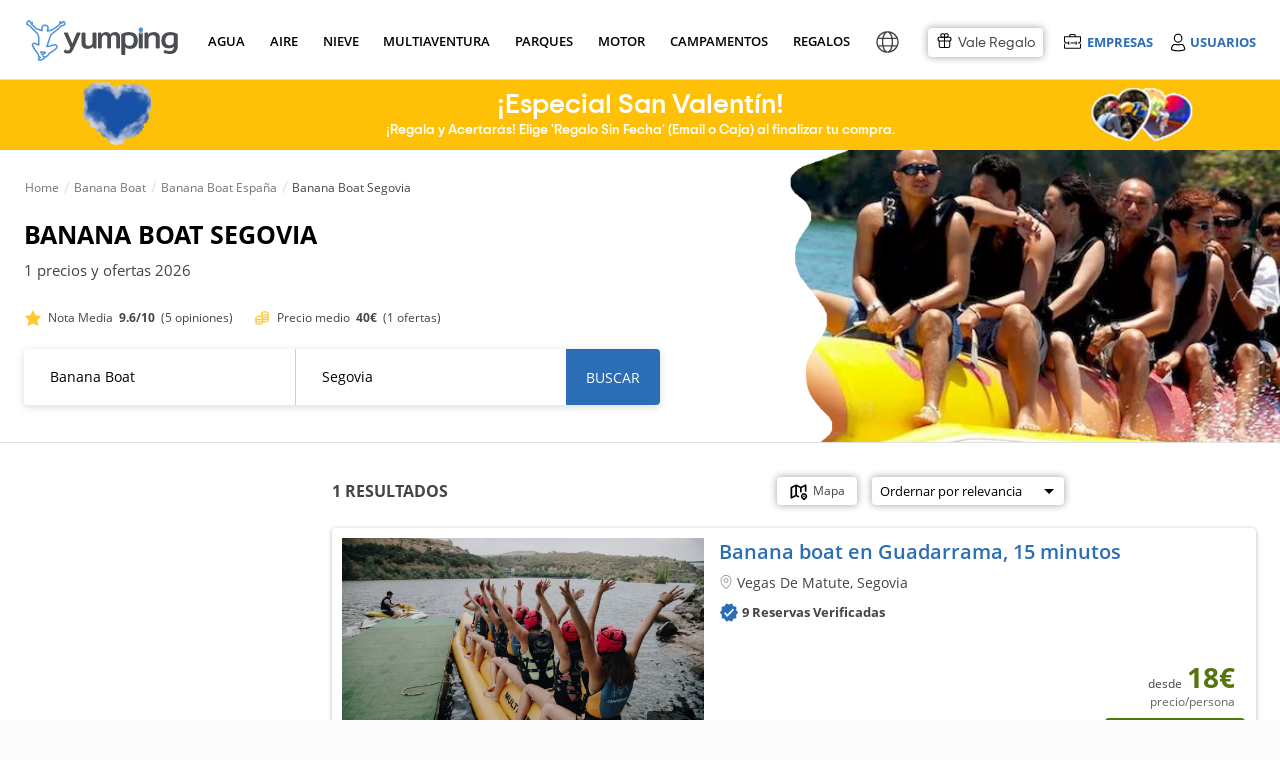

--- FILE ---
content_type: text/html; charset=UTF-8
request_url: https://www.yumping.com/banana-boat/segovia
body_size: 141738
content:
<!DOCTYPE html>
<html lang="es" xml:lang="es">
<head>
<title>Hacer Banana Boat en Segovia: precios y ofertas 2026 | Yumping</title>
<meta name="description" content="Banana Boat Segovia y actividades acuáticas. Todas las empresas de alquiler de hinchables acuáticos en Segovia por ubicación. Consulta toda la oferta y precios de banana boat, flyfish, crazy sofa y donuts de agua en Segovia.">
<meta name="keywords" content="banana boat Segovia">
 <link rel="canonical" href="https://www.yumping.com/banana-boat/segovia"> 
<link rel="preload" href="https://cdn4.yumping.com/css/fonts/OpenSans-Regular.woff" crossorigin as="font"  type="font/woff2">
<link rel="preload" href="https://cdn4.yumping.com/css/fonts/OpenSans-Semibold.woff" crossorigin as="font"  type="font/woff2">
<link rel="preload" href="https://cdn4.yumping.com/css/fonts/OpenSans-Bold.woff" crossorigin as="font"  type="font/woff2">
<link rel="preload" href="https://cdn4.yumping.com/css/fonts/fa-solid-900.woff2" crossorigin as="font"  type="font/woff2">
<link rel="preload" href="https://cdn4.yumping.com/css/fonts/fontawesome-webfont.woff?v=4.2.0" crossorigin as="font"  type="font/woff2">
<link rel="preload" href="https://cdn4.yumping.com/css/fonts/TripSans-Regular.woff2?v1.002" crossorigin as="font"  type="font/woff2">
<link rel="preload" href="https://cdn4.yumping.com/css/fonts/TripSans-Medium.woff2?v1.002" crossorigin as="font"  type="font/woff2">
<link rel="preload" href="https://cdn4.yumping.com/css/fonts/TripSans-VF.woff2?v1.002" crossorigin as="font"  type="font/woff2">

<script>window.performance.mark('mark_start_head_loaded');</script>

 <meta name="robots" content="all">


<meta charset="UTF-8">
<meta http-equiv="Content-Security-Policy" content="default-src * 'self' blob: data: gap:; style-src * 'self' 'unsafe-inline' blob: data: gap:; script-src * 'self' 'unsafe-eval' 'unsafe-inline' blob: data: gap:; object-src * 'self' blob: data: gap:; img-src * 'self' 'unsafe-inline' blob: data: gap:; connect-src 'self' * 'unsafe-inline' blob: data: gap:; frame-src 'self' *.twitter.com *.vimeo.com *.facebook.com *.facebook.net *.googleadservices.com *.googletagmanager.com *.googletagservices.com *.googlesyndication.com *.google-analytics.com *.googletagmanager.com *.googleapis.com *.ggpht.com *.google.com *.google.co.uk *.gstatic.com *.doubleclick.net *.facebook.com *.youtube.com youtube.com blob: data: gap:;">
<meta http-equiv="Permissions-Policy" content="payment=(self)">
<meta name="distribution" content="global">
<meta name="rating" content="general">
<meta name="date" content="Tue, 03 Feb 2026 02:42:06 GMT"> 

    	<meta property="og:type" content="website">
    	<meta property="og:title" content="Hacer Banana Boat en Segovia: precios y ofertas 2026">
    	<meta property="og:description" content="Banana Boat Segovia y actividades acuáticas. Todas las empresas de alquiler de hinchables acuáticos en Segovia por ubicación. Consulta toda la oferta y precios de banana boat, flyfish, crazy sofa y donuts de agua en Segovia.">
    	<meta property="og:image" content="https://cdn1.yumping.com/img/inspireme/110B.jpg">
    	<meta property="twitter:card" content="summary">
    <script type="application/ld+json">
    {
        "@context": "http://schema.org",
        "@type": "Organization",
        "name": "Yumping",
        "logo": "https://cdn1.yumping.com/img/logo/yumping_logo.png",
        "url":"https://www.yumping.com",
        "sameAs": ["https://www.facebook.com/yumping", "https://twitter.com/Yumping", "https://www.instagram.com/yumping_/"]
    }
    </script>
        				                            <link data-ambito="es_en" rel="alternate" class="21 altn-sector" data-flag="en"  hreflang="en" href="https://www.yumping.com/en/banana-boat/segovia">
                                				                            <link data-ambito="es_fr" rel="alternate" class="21 altn-sector" data-flag="fr"  hreflang="fr" href="https://www.yumping.com/fr/bouee-tractee/segovie">
                                				                            <link data-ambito="es_it" rel="alternate" class="21 altn-sector" data-flag="it"  hreflang="it" href="https://www.yumping.com/it/banana-boat/segovia">
                                				                            <link data-ambito="es_de" rel="alternate" class="21 altn-sector" data-flag="de"  hreflang="de" href="https://www.yumping.com/de/bananenboot-fahren/segovia">
                                				                            <link data-ambito="es_ch" rel="alternate" class="21 altn-sector" data-flag="zh-Hans"  hreflang="zh-Hans" href="https://www.yumping.com/zh-hans/xiang-jiao-chuan/sai-ge-wei-ya-sheng">
                                				                            <link data-ambito="es_pt" rel="alternate" class="21 altn-sector" data-flag="pt"  hreflang="pt" href="https://www.yumping.com/pt/banana-boat/segovia">
                                				                            <link data-ambito="es_mx" rel="alternate" class="21 altn-sector" data-flag="es-MX"  hreflang="es-MX" href="https://www.yumping.com/es-MX/banana-boat/segovia">
                                                                            <link class="42 altn-sector" data-flag="es" rel="alternate" hreflang="es" href="https://www.yumping.com/banana-boat/segovia">
                                                    <link class="41 altn-sector" data-flag="es" rel="alternate" hreflang="x-default" href="https://www.yumping.com/banana-boat/segovia">
                        <script>window.performance.mark('mark_start_js_css_loaded');</script>
<style>/****
* css general.css
****/#app-carousel-real .rsDefault .rsTmb,#menu .user-logged .user-logged-menu:hover,.article-featured .box,.avatar-shadow img,.btn-save:hover span,.clearfix,.dblock,.dropdown-ui ul:hover,.dropdown-ui:hover ul,.footer-flags ul:hover,.multilogin ul:hover,.multilogin>a:hover+ul,.search-dresses .dropdown-select-dresses ul:hover,.search-dresses .dropdown-select-dresses:hover ul,.setProvincia a,.tooltip:hover .tooltipInfo,.user-list-featured .user-list-featured-user p small,.widget-profile-complete p small,article,aside,details,figcaption,figure,footer,header,hgroup,html body,main,menu,nav,section,summary{display:block}html,p,q{-webkit-text-size-adjust:100%}.basic .vendors-list-thumb,.basic .vendors-list-thumb img,.block-label-hover .listado,.block-label-hover-horizontal .listado,.box-miniresults img,.com-preview .com-preview-thumb img,.comment-review .header .comments-review-avatar img,.droplayer-filter li a,.droplayer.droplayer-vendors .pure-u-2-4,.hero-rs,.index-articulos .box img,.index-emp-sky .index-emp-sky-img img,.modal-dialog.modal-rw .modal-content .royalSlider,.pure-form .pure-input-1,.pure-u-1,.rating.rating-excellent:before,.vendors-list-thumb.mini img,.w100,.widget .user-list .user-list-avatar .user-profile,.widget .user-list .user-list-avatar img,.widget-com-related .widget-com-related-content .widget-com-related-gallery a img,.widget-com-related .widget-com-related-content .widget-com-related-rating .rating-stars-vendor-bar.s5,html body{width:100%}.datepicker td span,.fleft,.jspHorizontalBar .jspCap,.pull-left,.royalSlider>*,.rsGCaption,.rsOverflow,.rsTabs,.rsThumb,.rsThumbs,.share-btn li,.ui-item-image{float:left}.modal-backdrop,.rsNav{-moz-user-select:none}#filtersGuests .droplayer .droplayer-scroll ul,.droplayer.droplayer-scroll ul{max-height:250px;overflow-y:auto}.clearfix:after,.group:after,.hidden,.rsHidden{visibility:hidden}.index-ultimasOpiniones .text-ellipsis,.text-ellipsis,.text-ellipsis-cinco-linea{-webkit-box-orient:vertical;-o-text-overflow:ellipsis;-ms-text-overflow:ellipsis}:root{--blue:#2B6EB5;--lightgreen:#90b333;--darkblue:#225791;--white:#fff;--neutral:#fff;--darker:black;--gray:#8d8b8b;--breakpoint-xs:0;--breakpoint-sm:576px;--breakpoint-md:768px;--breakpoint-lg:992px;--breakpoint-xl:1200px;--font-family-sans-serif:-apple-system,BlinkMacSystemFont,'Segoe UI',Roboto,'Helvetica Neue',Arial,'Noto Sans',sans-serif,'Apple Color Emoji','Segoe UI Emoji','Segoe UI Symbol','Noto Color Emoji';--font-family-monospace:SFMono-Regular,Menlo,Monaco,Consolas,'Liberation Mono','Courier New',monospace;--ta-sans-serif:"Trip Sans",Arial,sans-serif;--ta-serif:Georgia,"Times New Roman","Century Schoolbook L",serif;--ta-monospace:"Trip Sans Mono",Courier,monospace,Arial,sans-serif;--trip-sans-regular:400;--trip-sans-medium:700;--trip-sans-bold:800;--trip-sans-ultra:900;--grid-spacing:16px}@supports (font-variation-settings:normal){@font-face{font-family:Trip Sans VF;font-weight:400;font-display:swap;src:url(https://cdn4.yumping.com/css/fonts/TripSans-VF.woff2?v1.002) format("woff2-variations");font-variation-settings:"wght" 400}@font-face{font-family:Trip Sans VF;font-weight:700;font-display:swap;src:url(https://cdn4.yumping.com/css/fonts/TripSans-VF.woff2?v1.002) format("woff2-variations");font-variation-settings:"wght" 700}@font-face{font-family:Trip Sans VF;font-weight:800;font-display:swap;src:url(https://cdn4.yumping.com/css/fonts/TripSans-VF.woff2?v1.002) format("woff2-variations");font-variation-settings:"wght" 800}@font-face{font-family:Trip Sans VF;font-weight:900;font-display:swap;src:url(https://cdn4.yumping.com/css/fonts/TripSans-VF.woff2?v1.002) format("woff2-variations");font-variation-settings:"wght" 900}}@font-face{font-family:Trip Sans;font-style:normal;font-weight:400;font-display:swap;src:url(https://cdn4.yumping.com/css/fonts/TripSans-Regular.woff2?v1.002) format("woff2"),url(https://cdn4.yumping.com/css/fonts/TripSans-Regular.woff?v1.002) format("woff")}@font-face{font-family:Trip Sans;font-style:normal;font-weight:700;font-display:swap;src:url(https://cdn4.yumping.com/css/fonts/TripSans-Medium.woff2?v1.002) format("woff2"),url(https://cdn4.yumping.com/css/fonts/TripSans-Medium.woff?v1.002) format("woff")}@font-face{font-family:Trip Sans Mono;font-style:normal;font-weight:400;font-display:swap;src:url(https://cdn4.yumping.com/css/fonts/TripSansMono-Regular.woff2?v1.002) format("woff2"),url(https://cdn4.yumping.com/css/fonts/TripSansMono-Regular.woff?v1.002) format("woff")}html body{font-family:var(--ta-sans-serif)!important;height:auto}a,abbr,acronym,address,applet,article,aside,audio,b,big,blockquote,body,canvas,caption,center,cite,code,dd,del,details,dfn,div,dl,dt,em,embed,fieldset,figcaption,figure,footer,form,h1,h2,h3,h4,h5,h6,header,hgroup,html,i,iframe,img,ins,kbd,label,legend,li,mark,menu,nav,object,ol,output,p,pre,q,ruby,s,samp,section,small,span,strike,strong,sub,summary,sup,table,tbody,td,tfoot,th,thead,time,tr,tt,u,ul,var,video{-moz-font-feature-settings:inherit;-moz-font-language-override:inherit;border:0;font-family:inherit;font-size:100%;font-size-adjust:inherit;font-stretch:inherit;font-style:inherit;font-variant:inherit;font-weight:inherit;line-height:inherit;margin:0;padding:0;vertical-align:baseline}.footer-text ul li.title,:lang(pt-BR) #layer-suggest-1 .droplayer-column li,:lang(pt-PT) #layer-suggest-1 .droplayer-column li,ol,ul{list-style:none}table{border-collapse:collapse;border-spacing:0}caption,td,th{font-weight:400;text-align:left;vertical-align:middle}blockquote,q{quotes:none}.breadcrumb h1:first-child:before,.breadcrumb>li:first-child:before,blockquote:after,blockquote:before,q:after,q:before{content:none}.box-related-list .last div,.box-vendors-related li.last div,.droplayer-filter li.last,.droplayer-payment-config .droplayer li:first-child a,.droplayer.droplayer-nav-main .single-column li:first-child a,.droplayer.multi-column .column-container .droplayer-column,.entry-post-count li:first-child,.flags-list:last-child,.pure-form fieldset,.widget-profile-hero .widget-profile-body>.summary li:first-child,.widget-profile-hero .widget-profile-body>summary li:first-child,.widget-stats-count li:first-child,a img,form.pure-table{border:0}@font-face{font-family:FontAwesome;font-display:swap;src:url('https://cdn4.yumping.com/css/fonts/fontawesome-webfont.eot?v=4.2.0');src:url('https://cdn4.yumping.com/css/fonts/fontawesome-webfont.eot?v=4.2.0') format('embedded-opentype'),url('https://cdn4.yumping.com/css/fonts/fontawesome-webfont.woff?v=4.2.0') format('woff'),url('https://cdn4.yumping.com/css/fonts/fontawesome-webfont.ttf?v=4.2.0') format('truetype'),url('https://cdn4.yumping.com/css/fonts/fontawesome-webfont.svg?v=4.2.0#fontawesomeregular') format('svg');font-weight:400;font-style:normal}@font-face{font-family:"Open Sans";font-display:swap;font-style:normal;font-weight:400;src:url("https://cdn4.yumping.com/css/fonts/OpenSans-Regular.eot") format("embedded-opentype"),url("https://cdn4.yumping.com/css/fonts/OpenSans-Regular.woff") format("woff"),url("https://cdn4.yumping.com/css/fonts/OpenSans-Regular.ttf") format("truetype"),url("https://cdn4.yumping.com/css/fonts/OpenSans-Regular.svg#open_sansregular") format("svg")}@font-face{font-family:"Open Sans";font-style:normal;font-weight:600;font-display:swap;src:url("https://cdn4.yumping.com/css/fonts/OpenSans-Semibold.eot") format("embedded-opentype"),url("https://cdn4.yumping.com/css/fonts/OpenSans-Semibold.woff") format("woff"),url("https://cdn4.yumping.com/css/fonts/OpenSans-Semibold.ttf") format("truetype"),url("https://cdn4.yumping.com/css/fonts/OpenSans-Semibold.svg#open_sanssemibold") format("svg")}@font-face{font-family:"Open Sans";font-style:normal;font-weight:700;font-display:swap;src:url("https://cdn4.yumping.com/css/fonts/OpenSans-Bold.eot") format("embedded-opentype"),url("https://cdn4.yumping.com/css/fonts/OpenSans-Bold.woff") format("woff"),url("https://cdn4.yumping.com/css/fonts/OpenSans-Bold.ttf") format("truetype"),url("https://cdn4.yumping.com/css/fonts/OpenSans-Bold.svg#open_sansbold") format("svg")}html{font-size:12px;line-height:20.4px}button,html,input,li,p,select,small,textarea{font-family:'Open Sans',Helvetica,Arial}.subtitle,.title-uppercase,h1,h2,h3,ol span{font-family:PlutoSans,'Open Sans',Helvetica,Arial}#nav-main>ul>li a small,.h1,.h2,.openSans,.plutoSans,.pure-form label,.pure-form-aligned .pure-control-group label,.pure-g,.pure-g-r,.pure-table .thead td,.pure-table thead td,.title,.title-1st,.title-2nd,h1,h1.title-hero,h2{font-family:"Open Sans",Helvetica,Arial}h1.title-hero{font-size:32px;font-weight:300;line-height:54.4px}.h1,.title-1st,h1{font-size:20px;font-weight:600;line-height:40.8px;vertical-align:middle!important;text-transform:uppercase}#nav-main .nav-column-venuesTop li:first-child,#nav-main .nav-column-venuesTop li:first-child+li,.box-vendors-list li .info-icons-promos,.box-vendors-list li.firstbasic,.h1.mt0,.index-prov h2,.modal-alta-form label.mt0,.title-1st.mt0,:lang(es-MX) #layer-suggest-1 .droplayer-column li.setProvincia.setProvincia span,h1.mt0{margin-top:0}.h2,.title-2nd,h2{font-size:16px;font-weight:300;line-height:34px;margin:0 0 10px}.box-vendor-callout .vendor-callout-copy a,.h3,.title-3rd,h3{font-family:"Open Sans",Helvetica,Arial;font-size:14px;font-weight:600;line-height:23.8px}.h3.title-uppercase,.title-3rd.title-uppercase,h3.title-uppercase{color:#c2c1c1;font-weight:300;margin:15px 0 0;text-transform:uppercase}p,q{font-size:14px;line-height:23.8px;margin:0 0 10px;font-family:'Open Sans',Helvetica,Arial}.title{overflow:hidden;text-overflow:ellipsis;white-space:nowrap}.subtitle{color:#c2c1c1;font-weight:300;margin:0;text-transform:uppercase}.access-login a,.access-login span,.access-login2 a,.droplayer li,.droplayer p.title,.fs12,.modal-review .user-review-excerpt p,.pure-form .form-content-wedding .form-input-otros label,.pure-form li label,.review-widget-user .widget-user-content li .widget-user-content-info span,.small,small{font-size:12px;line-height:20.4px}.box-vendors-images .box-vendors-images-item .box-vendors-faqs li strong.precio-min,.box-vendors-layer .layer-footer a,.box-vendors-list li .vendors-list-faqs p strong.precio-min,.index-center .btn-transparent,.initPlanner .form-header-wedding,.suggest-message-add-vendor p,.suggest-message-num-results p,.widget-comments .quote blockquote a,small.pure-u{font-size:12px}.big,.fs18{font-size:18px;line-height:30.6px}.fs10l,.fs11l,.fs12l{line-height:normal}#menu .user-logged .user-pill a,.box-primary.box-empty a,.box-secondary.box-empty a,.box.box-empty a,.droplayer.multi-column .setRegion,.fw600,.search-dresses .dropdown-select-dresses ul li a.active,.strong,.unit-primary.box-empty a,.unit-secondary.box-empty a,.widget .nav.widget-categories .active a,.widget nav.widget-categories .active a,b,strong{font-weight:600}.bold,.btn.btn-transparent.bold,.fwb,.show-desc fwb{font-weight:700}.light{font-weight:100}.alert-top a,.layer-redirect a.underline,.text-underline{text-decoration:underline}.color-link,a{text-decoration:none}.fs7{font-size:7px}.fs8{font-size:8px}.fs9,.showPrecios .pure-u-1-7,:lang(fr) .showPrecios .pure-u-1-5,:lang(fr) .showPrecios .pure-u-1-6,:lang(fr-FR) .showPrecios .pure-u-1-5,:lang(fr-FR) .showPrecios .pure-u-1-6{font-size:9px}.fs10,.fs10l,.widget-profile-complete .footer a i,.widget-profile-complete footer a i{font-size:10px}.box-review-widget .review-widget-code textarea,.footer-simple a,.footer-simple li,.footer-simple p,.fs11,.fs11l,.index-center .index-steps .index-steps-description>div li a,.suggest-content li small{font-size:11px}.fs11i{font-size:11px!important}.fs12l{font-size:12px}.fs14i,.fs14l{font-size:14px}.comment span i:first-child,.fs14,.post-content,.pure-form input[readonly],.pure-form select[readonly],.pure-form textarea[readonly],ol li{font-size:14px;line-height:23.8px}.fs14i{line-height:50px}.fs14l{line-height:normal}.fs12i{font-size:12px;line-height:50px}.fs15{font-size:15px;line-height:normal}.fs16,.fs16l{font-size:16px}.fs16{line-height:27.2px}.fs16l,.fs18l{line-height:normal}.fs18l{font-size:18px}.fs20,.fs20l{font-size:20px}.fs20{line-height:34px}.fs20l{line-height:normal}.fs22,.fs23l{font-size:22px}.fs22{line-height:37.4px}.fs24{font-size:24px;line-height:40.8px}.fs26{font-size:26px;line-height:44.2px}.fs28,.fs28l{font-size:28px}.fs28{line-height:47.6px}.fs30,.fs30l{font-size:30px}.fs30{line-height:51px}:lang(fr) .fs30l,:lang(fr-FR) .fs30l{font-size:26px}.alert-top .big.fa-envelope-o,.fs35,.fs35l{font-size:35px}.fs35{line-height:59.5px}.fs50{font-size:50px}.fs60{font-size:60px}.fs70{font-size:70px}.fs70i{font-size:70px!important}.easyPieChart{color:#6c6c6c;font-size:14px;font-weight:700;position:relative;text-align:center}.easyPieChart canvas,.rsVisibleNearbyWrap .rsOverflow,.widget-profile-complete .easyPieChart canvas{left:0;position:absolute;top:0}.m0,body{margin:0!important}.progress-ui.grey span,body,html{background-color:#fbfbfb}.alert.alert-advice-form small,.base-color,.box-vendors-related .columns3 li.pure-u-1 a.title:hover,.box-vendors-related .columns4 li.pure-u-1 a.title:hover,.box-vendors-related .columns5 li.pure-u-1 a.title:hover,.color-base,.color-black,.dropdown-ui ul .active:hover,.index-prov a,.tag.tag-email span,.tool-banner.tool-banner-invitation p,.tooltipOferta a.tooltipcm,.tooltipOferta a.tooltipcm i,.tooltipOferta a.tooltipcm:hover,.tooltipOferta div.tooltipcm,.tooltipOferta div.tooltipcm i,.tooltipOferta div.tooltipcm:hover,.widget .nav.widget-categories a,.widget nav.widget-categories a,.widget-subcategories li.active span,a:hover .more:after,b,html,i,p,small,span,strong,ul.bullet-list li span{color:#444}.enlace,.link,a,mark{color:var(--blue)}.enlace:hover,.link:hover,a:hover{color:#2f74ad}.enlace,.link{cursor:pointer}mark{background:rgba(0,0,0,0)}.color-title{color:#222!important}.color-title.a:hover{color:#090909!important}.color-secondary{color:#9c9c9c!important}.color-secondary.a:hover{color:#838383!important}.color-detail{color:#40ddc5!important}.color-detail.a:hover{color:#23c7ae!important}.color-link{color:var(--blue)!important}.color-link:hover{color:#2f74ad!important}.color-secondary-link{color:#959595;text-decoration:underline}.color-secondary-link:hover{color:#626262}.access-emp .emp-menu-options li:hover,.access-emp .emp-menu-options-u li:hover,.background,.bg,.box .bg,.box-primary .bg,.box-secondary .bg,.footer-flags ul li a:hover,.layout-simple,.layout-simple body,.layout-simple-extended,.layout-simple-extended body,.multilogin ul li:nth-child(2n) a,.pure-table-odd,.pure-table-striped tr:nth-child(2n-1) td,.select-ui-members:hover,.widget-profile-ranking li.mine,.widget-related-media li:hover{background-color:#f0f0f0}.bg-blue,.tag.tag-discarded{background-color:var(--blue)}.bg-green{background-color:#c5de4d}.bg-blue-dark{background-color:#4e7cc2}#busc-bg,.backgoundFooterInterior,.progress-ui.grey:after{background:#fbfbfb}.alert-top.alert-success,.bcw,.bg-white,.tab-nav,.white{background-color:#fff}.color-red{color:#fb000e}#app-carousel-real .carousel-close:hover i,#app-carousel-real .rsDefault,#app-carousel-real .rsDefault .rsOverflow,#app-carousel-real .rsDefault .rsSlide,#app-carousel-real .rsDefault .rsThumbs,#app-carousel-real .rsDefault .rsVideoFrameHolder,#app-layer-multisolicitud .widget .footer a,#app-layer-multisolicitud .widget footer a,.alert-top a,.alert-top b,.alert-top h1,.alert-top h2,.alert-top h3,.alert-top i,.alert-top p,.alert-top span,.alert-top strong,.alert-top.alert-advice a,.alert-top.alert-advice i,.alert-top.alert-advice p,.alert-top.alert-advice strong,.badge:hover,.block-label-hover p,.box-miniresults .vendors-list-thumb span small,.box-vendors-images .box-vendors-images-item figure .vendor-gallery a:hover i,.btn-import b,.btn-like.liked i,.btn-social,.btn-social b,.btn.btn-detail a,.btn.btn-primary a,.btn.btn-primary i,.btn.btn-primary strong,.color-white,.copy a,.copy a i,.count-post span,.droplayer li.selected a,.droplayer li.selected span,.fa-inverse,.header-icon b,.tag i.fa,.vendors-list-thumb .mini-gallery a:hover i,.vendors-list-thumb .mini-gallery span:hover i,.widget.widget-listing figure figcaption a{color:#fff}.color-grey,.footer-layer .wrap-layer .layer-left p b,.index-center .summary p,.index-center .summary span,.index-center .summary strong,.index-center .summary time,p.color-grey{color:#666}.color-grey-2,p.color-grey-2{color:#a2a2a2}.color-green{color:#55760f}.color-orange{color:#f53}#nav-main .nav-column-venuesTop li a:hover span,#nav-main>ul>li a.active,#nav-main>ul>li a:hover,#search .form-searchArticles .title,.SelectorOptions li a:hover,.access-emp .emp-menu-options li.premium a,.access-emp .emp-menu-options-u li.premium a,.alert.alert-advice-form a,.alert.alert-sol:hover,.alert.alert-sol:hover strong,.box-mainVendors .box-mainVendors-block li a:hover,.box-related-list div a:hover,.box-review-widget.inactive .review-widget-code p strong,.box-vendors-related .columns3 li.pure-u-1 a:hover,.box-vendors-related .columns4 li.pure-u-1 a:hover,.box-vendors-related .columns5 li.pure-u-1 a:hover,.box-vendors-related li div a:hover,.box-vendors-related li.title div a,.breadcrumb h1 a:hover,.breadcrumb>li a:hover,.breadcrumb>li a:hover span,.btn-naked:hover i,.color-blue,.comment .footer .comment-actions li a,.comment footer .comment-actions li a,.dropdown-ui li i.fa-times-circle-o,.dropdown-ui span i.fa-times-circle-o,.dropdown-ui ul a:hover,.dropdown-ui ul small:hover,.droplayer-payment-config .droplayer li a .fa-trash-o,.droplayer.droplayer-scroll li.suggest-navigation .matching-text,.entry-post-count .fa-heart,.entry-post-count .fa-heart-o,.footer a.linkRegion,.footer a:hover,.footer-simple a,.index-center .index-steps .index-steps-description>div li a:hover,.index-prov a:hover,.index-prov p a,.layer-redirect a,.nav-column-vendors .link-promo a:hover,.requiered,.rw-box .btn-transparent .fa-heart-o,.suggest-vendor ul li:hover,.widget .footer a,.widget .nav .widget-subcategories-vendors li>span:hover,.widget .nav.widget-categories a:hover,.widget footer a,.widget nav .widget-subcategories-vendors li>span:hover,.widget nav.widget-categories a:hover,.widget-stats-count .fa-heart,.widget-stats-count .fa-heart-o,.widget-subcategories li a:hover,.widget-tools div a:after,.widget-tools div a:hover,a i{color:var(--blue)}.color-blue-dark{color:#4e7cc2}.color-orange-toprural{color:#d66c37}.filters{background-color:#ebe8e5}.detail{background-color:#40ddc5;color:#fff}.salmon{background:url("https://cdn1.yumping.com/img/community/bg_asideHero.png") left top #eff6fc}.pure-g{letter-spacing:-.31em;text-rendering:optimizespeed}.conf_nventas,.fa,.pure-u{text-rendering:auto}.pure-u{display:inline-block;letter-spacing:normal;vertical-align:top;word-spacing:normal}.mr25,.pure-s{margin-right:25px}#nav-main .nav-column-dressesTop .pure-u-1-3:first-child .box-dresses,.mr15,.pure-s-secondary{margin-right:15px}.pure-g-r{letter-spacing:-.31em}.pure-g-r img{height:auto;max-width:100%}@media (min-width:980px){.pure-hidden-desktop,.pure-visible-phone,.pure-visible-tablet{display:none}}@media (min-width:768px) and (max-width:979px){.pure-hidden-tablet,.pure-visible-desktop{display:none}}.pure-u-1,.pure-u-1-10,.pure-u-1-11,.pure-u-1-12,.pure-u-1-13,.pure-u-1-14,.pure-u-1-15,.pure-u-1-16,.pure-u-1-17,.pure-u-1-2,.pure-u-1-24,.pure-u-1-3,.pure-u-1-4,.pure-u-1-5,.pure-u-1-6,.pure-u-1-7,.pure-u-1-8,.pure-u-1-9,.pure-u-10-12,.pure-u-11-12,.pure-u-11-24,.pure-u-13-24,.pure-u-14-15,.pure-u-15-16,.pure-u-16-17,.pure-u-17-24,.pure-u-19-24,.pure-u-2-10,.pure-u-2-12,.pure-u-2-14,.pure-u-2-3,.pure-u-2-4,.pure-u-2-5,.pure-u-2-6,.pure-u-2-7,.pure-u-2-8,.pure-u-2-9,.pure-u-22-24,.pure-u-23-24,.pure-u-3-10,.pure-u-3-12,.pure-u-3-4,.pure-u-3-5,.pure-u-3-6,.pure-u-3-7,.pure-u-3-8,.pure-u-3-9,.pure-u-4-10,.pure-u-4-24,.pure-u-4-5,.pure-u-4-6,.pure-u-4-7,.pure-u-5-10,.pure-u-5-12,.pure-u-5-24,.pure-u-5-6,.pure-u-5-7,.pure-u-5-8,.pure-u-6-10,.pure-u-6-14,.pure-u-6-7,.pure-u-6-8,.pure-u-7-10,.pure-u-7-12,.pure-u-7-24,.pure-u-7-8,.pure-u-7-9,.pure-u-8-10,.pure-u-8-9,.pure-u-9-10{box-sizing:border-box;display:inline-block;letter-spacing:normal;text-rendering:auto;vertical-align:top;word-spacing:normal}.comment-review .review-details-main .pure-u-2-5,.comment-review .review-details-main .pure-u-3-5,.pure-form .pure-input-1-2,.pure-u-1-2,.pure-u-2-4,.pure-u-5-10,.pure-u-6-12,.w50,:lang(es-AR) #layer-suggest-1 .droplayer-column,:lang(es-CL) #layer-suggest-1 .droplayer-column,:lang(es-CO) #layer-suggest-1 .droplayer-column,:lang(es-PE) #layer-suggest-1 .droplayer-column,:lang(pt-BR) #layer-suggest-1 .droplayer-column,:lang(pt-PT) #layer-suggest-1 .droplayer-column{width:50%}.pure-u-1-3{width:33.3333%}.pure-u-2-3{width:66.6667%}.pure-form .pure-input-1-4,.pure-u-1-4,.pure-u-2-8,.pure-u-3-12,.w25{width:25%}.pure-u-3-4,.pure-u-6-8,.suggest-community-post .ui-item-description,.w75{width:75%}.pure-u-1-5,.pure-u-2-10,.w20,.widget-com-related .widget-com-related-content .widget-com-related-rating .rating-stars-vendor-bar.s1{width:20%}.pure-u-2-5,.pure-u-4-10,.w40,.widget-com-related .widget-com-related-content .widget-com-related-rating .rating-stars-vendor-bar.s2{width:40%}.pure-u-3-5,.pure-u-6-10,.w60,.widget-com-related .widget-com-related-content .widget-com-related-rating .rating-stars-vendor-bar.s3{width:60%}.pure-u-4-5,.pure-u-8-10,.w80,.widget-com-related .widget-com-related-content .widget-com-related-rating .rating-stars-vendor-bar.s4{width:80%}.pure-u-1-6,.pure-u-2-12,.pure-u-4-24{width:16.6667%}.pure-u-2-6{width:33.3334%}.pure-u-3-6{width:50.0001%}.pure-u-4-6{width:66.6668%}.pure-u-10-12,.pure-u-5-6{width:83.3333%}.pure-u-1-7{width:14.2857%}.pure-u-2-7{width:28.5714%}.pure-u-3-7{width:42.8572%}.pure-u-4-7{width:57.1428%}.pure-u-5-7{width:71.4285%}.pure-u-6-7{width:85.7142%}.pure-u-1-8{width:12.5%}.pure-u-3-8{width:37.5%}.pure-u-5-8{width:62.5%}.pure-u-7-8{width:87.5%}.pure-u-1-9{width:11.1%}.pure-u-2-9{width:22.2%}.pure-u-3-9{width:33.3%}.pure-u-7-9{width:77.77%}.pure-u-8-9{width:88.9%}.pure-u-1-10,.w10{width:10%}.pure-u-3-10,.w30{width:30%}.pure-u-7-10,.w70{width:70%}.pure-u-9-10,.w90{width:90%}.pure-u-1-11{width:9.0909%}.pure-u-1-12{width:8.3333%}.pure-u-5-12{width:41.6667%}.pure-u-7-12{width:58.3333%}.pure-u-11-12,.pure-u-22-24{width:91.6667%}.pure-u-1-13{width:7.6923%}.pure-u-1-14{width:7.1428%}.pure-u-3-14{width:21.4284%}.pure-u-4-14{width:28.5712%}.pure-u-2-14{width:14.2856%}.pure-u-6-14{width:42.8571%}.pure-u-1-15{width:6.6666%}.pure-u-14-15{width:93.3333%}.pure-u-1-16{width:6.25%}.pure-u-15-16{width:93.75%}.pure-u-1-17{width:5.88%}.pure-u-16-17{width:94.12%}.pure-u-1-24{width:4.1667%}.pure-u-5-24{width:20.8333%}.pure-u-7-24{width:29.1667%}.pure-u-11-24{width:45.8333%}.pure-u-13-24{width:54.1667%}.pure-u-17-24{width:70.8333%}.pure-u-19-24{width:79.1667%}.pure-u-23-24{width:95.8333%}.pure-table{background:#fff;border:1px solid #e1e1e1;border-collapse:inherit;border-radius:3px;border-spacing:0;empty-cells:show}.comment img,.datepicker tbody td,.datepicker tbody th,.pure-table.box,.wrapper .alert-top{border-radius:3px}.pure-table .caption{color:#000;font:italic 85%/1 arial,sans-serif;padding:1em 0;text-align:center}.pure-table td{background-color:transparent;border-bottom:1px solid #e1e1e1;border-left:1px solid #e1e1e1;border-width:0 0 1px 1px;font-size:inherit;line-height:23.8px;margin:0;overflow:visible;padding:10px}.pure-table td.bgColorBorder{border-bottom:1px solid #e0e0e0!important;border-left:1px solid #e0e0e0!important}.pure-table td:first-child{border-left:0!important}.pure-table td.together{background:#ccc;padding:0}.pure-table td.together>div{background:#fff;margin-left:20px;padding:10px}.box-comment label,.pure-table td[align=right],.pure-table td[align=right] input,.text-right{text-align:right}.pure-table .thead,.pure-table thead{background:#f1f1f1;text-align:left;vertical-align:bottom}.form-header h3,.input-append .add-on{background-image:url("https://cdn1.yumping.com/img/sprite_login.png");background-repeat:no-repeat}.box-primary.box-empty,.box-review-widget.inactive .review-widget-code,.box-secondary.box-empty,.box.box-empty,.datepicker td,.datepicker th,.fa-fw,.fa-li,.fa-stack-1x,.fa-stack-2x,.form-aside-details h4,.form-drop-image,.form-facebook-signup,.legend-count,.rsGCaption,.strip-more,.tcenter,.text-center,.unit-primary.box-empty,.unit-secondary.box-empty,hr.separator,ol li h3 span:first-child{text-align:center}.pure-table .thead td,.pure-table thead td{border-color:#cfcfcf;line-height:30px}.pure-table .thead td:first-child,.pure-table thead td:first-child{border-left-width:0;border-top-left-radius:3px}.pure-table .thead td:last-child,.pure-table thead td:last-child{border-top-right-radius:3px}#frmCapaAlta h3.form-header-basic,#nav-main .nav-column-dresses li:first-child,.dropdown-ui ul li:first-child a,.dropdown-ui ul li:first-child small,.droplayer.droplayer-nav-main .multi-column li:first-child a,.footer-flags ul li:first-child,.modal .form-facebook-signup,.pure-table .thead:first-child td,.pure-table thead:first-child td,.pure-table-clean thead tr td,.suggest-vendor ul li:first-child,.widget .nav .widget-subcategories li:first-child,.widget nav .widget-subcategories li:first-child,.widget-profile-groups li:first-child,.widget-profile-media li:first-child,.widget-profile-ranking hr+li,.widget-profile-ranking li:first-child,.widget-related-media li:first-child,ul.ui-autocomplete li:first-child{border-top:0}.border,.border-bottom,.droplayer.droplayer-nav-main .multi-column li a,.droplayer.droplayer-nav-main .multi-column li:nth-child(2n) a,.pure-table-bordered td,.widget-com-related .widget-com-related-header,.widget-comments>div{border-bottom:1px solid #e1e1e1}.pure-table-bordered tbody>tr:last-child td,.pure-table-horizontal tbody>tr:last-child td{border-bottom-width:0}.pure-table-horizontal td,.pure-table-horizontal th{border-bottom:1px solid #e1e1e1;border-width:0 0 1px}.pure-table-clean{color:#959595}.pure-table-clean thead{background-color:#fff;font-size:14px;line-height:23.8px}.pure-table-clean td,.pure-table-clean th{border-left:0;font-size:12px;line-height:20.4px;padding:10px}.pure-table-clean i,.pure-table-clean p,.pure-table-clean small{color:#959595;overflow:hidden;text-overflow:ellipsis;white-space:nowrap}.pure-table-clean i{color:#40ddc5;font-size:14px}.alert p.fa:before,.currencySpace:first-letter,.mr10,.pure-table-clean span .btn,.tab-nav li a i{margin-right:10px}.inbox-alert{background-color:#fcf8e3}.pure-form input[type=color],.pure-form input[type=date],.pure-form input[type=datetime-local],.pure-form input[type=datetime],.pure-form input[type=email],.pure-form input[type=month],.pure-form input[type=number],.pure-form input[type=password],.pure-form input[type=search],.pure-form input[type=tel],.pure-form input[type=text],.pure-form input[type=time],.pure-form input[type=url],.pure-form input[type=week],.pure-form select,.pure-form textarea{border:1px solid #ccc;border-radius:3px;box-shadow:0 0 0 2px #f0f0f0;box-sizing:border-box;display:inline-block;font-size:14px;margin:5px 0;padding:5px;transition:border .3s linear}.pure-form input[type=color],.pure-form input[type=date],.pure-form input[type=datetime-local],.pure-form input[type=datetime],.pure-form input[type=email],.pure-form input[type=month],.pure-form input[type=number],.pure-form input[type=password],.pure-form input[type=search],.pure-form input[type=tel],.pure-form input[type=text],.pure-form input[type=time],.pure-form input[type=url],.pure-form input[type=week],.pure-form select{height:35px}.pure-form input[type=color]:focus,.pure-form input[type=date]:focus,.pure-form input[type=datetime-local]:focus,.pure-form input[type=datetime]:focus,.pure-form input[type=email]:focus,.pure-form input[type=month]:focus,.pure-form input[type=number]:focus,.pure-form input[type=password]:focus,.pure-form input[type=search]:focus,.pure-form input[type=tel]:focus,.pure-form input[type=text]:focus,.pure-form input[type=time]:focus,.pure-form input[type=url]:focus,.pure-form input[type=week]:focus,.pure-form select:focus,.pure-form textarea:focus{border-color:#129fea;outline:0}.pure-form input[type=checkbox]:focus,.pure-form input[type=file]:focus,.pure-form input[type=radio]:focus{outline:#129fea auto 1px}.pure-form .pure-checkbox,.pure-form .pure-radio{display:block;margin:.5em 0}.pure-form input[type=color][disabled],.pure-form input[type=date][disabled],.pure-form input[type=datetime-local][disabled],.pure-form input[type=datetime][disabled],.pure-form input[type=email][disabled],.pure-form input[type=month][disabled],.pure-form input[type=number][disabled],.pure-form input[type=password][disabled],.pure-form input[type=search][disabled],.pure-form input[type=submit][disabled],.pure-form input[type=tel][disabled],.pure-form input[type=text][disabled],.pure-form input[type=time][disabled],.pure-form input[type=url][disabled],.pure-form input[type=week][disabled],.pure-form select[disabled],.pure-form textarea[disabled]{background-color:#eaeded;color:#959595;cursor:not-allowed}.pure-form-budget input{font-size:12px!important}.pure-form .pure-form select:focus:invalid,.pure-form .pure-form textarea:focus:invalid,.pure-form input:focus:invalid{border:1px solid #ee5f5b;color:#e9322d}.pure-form .pure-form select:focus:invalid:focus,.pure-form .pure-form textarea:focus:invalid:focus,.pure-form input:focus:invalid:focus{border-color:#e9322d}.pure-form .pure-form input[type=checkbox]:focus:invalid:focus,.pure-form .pure-form input[type=radio]:focus:invalid:focus,.pure-form input[type=file]:focus:invalid:focus{outline-color:#e9322d}.hauto,.pure-form select[multiple],.royalSlider.rsAutoHeight,.rsAutoHeight .rsSlide{height:auto}.rsContainer,.rsContent,.rsOverflow,.rsVisibleNearbyWrap{height:100%;width:100%}.pure-form label{font-size:14px;line-height:23.8px;margin:.5em 0 .2em}.pure-control-group,.pure-form legend{margin-bottom:1em}.pure-form legend{border-bottom:1px solid #e5e5e5;color:#333;display:block;font-size:125%;padding:.3em 0;width:100%}.pure-form-stacked input[type=color],.pure-form-stacked input[type=date],.pure-form-stacked input[type=datetime-local],.pure-form-stacked input[type=datetime],.pure-form-stacked input[type=email],.pure-form-stacked input[type=month],.pure-form-stacked input[type=number],.pure-form-stacked input[type=password],.pure-form-stacked input[type=search],.pure-form-stacked input[type=tel],.pure-form-stacked input[type=text],.pure-form-stacked input[type=time],.pure-form-stacked input[type=url],.pure-form-stacked input[type=week],.pure-form-stacked label,.pure-form-stacked select,.pure-form-stacked textarea{display:block;margin:.25em 0}#nav-main,.article h2,.box-review-progress p,.pagination li,.pure-form-aligned .mceEditor,.pure-form-aligned .pure-help-inline,.pure-form-aligned input,.pure-form-aligned select,.pure-form-aligned textarea,.pure-form-message-inline,.rank-open.my-wall,.rank.my-wall,.tooltipInfo:hover{display:inline-block;vertical-align:middle}.pure-form-aligned textarea,.widget-profile-visits .more{vertical-align:top}#filtersGuests .droplayer .droplayer-scroll ul li:last-child,.droplayer-column ul,.footer-text ul,.index-center .index-steps .index-steps-description>div .description-title+span,.index-icons,.mb10,.pure-form .pure-group fieldset,.suggest-group,form fieldset h3{margin-bottom:10px}.pure-form-aligned .pure-control-group label{display:inline-block;font-size:12px;vertical-align:middle}.pure-form-aligned .pure-controls{margin:1.5em 0 0 10em}.pure-form .pure-input-rounded,.pure-form input.pure-input-rounded{border-radius:2em;padding:.5em 1em}.pure-form .pure-group input{border-radius:0;display:block;margin:0;padding:10px;position:relative;top:-1px}.pure-form .pure-group input:focus{z-index:2}.pure-form .pure-group input:first-child{border-radius:4px 4px 0 0;top:1px}.pure-form .pure-group input:last-child{border-radius:0 0 4px 4px;top:-2px}.pure-form .pure-group button{margin:.35em 0}.pure-form .pure-input-2-3{width:66%}.pure-form .pure-input-1-3,.w33{width:33%}.pure-form .pure-help-inline,.pure-form-message-inline{color:#666;display:inline-block;font-size:90%;padding-left:.3em;vertical-align:middle}.pure-form-message{color:#666;display:block;font-size:90%}.form-header h3{background-color:#f0f0f0;border-bottom:1px solid #e1e1e1;border-top:1px solid #e1e1e1;margin:0;padding:10px 15px 10px 50px}.form-header h3.form-header-basic{background-position:-280px -80px}.form-header h3.form-header-basic-strong{background-position:-280px -892px}.form-header h3.form-header-wedding{background-position:-280px 13px}.form-header h3.form-header-emp{background-position:-280px -542px}.form-header h3.form-header-sector{background-position:-280px -585px}.form-header h3.form-header-photo{background-position:-280px -679px}.form-header h3.form-header-faqs{background-position:-280px -717px}.form-header h3.form-header-discount{background-position:-280px -753px}.pure-form .ico-awesome-email:before{font-family:FontAwesome;position:relative;top:3px;left:32px;content:"\f003";font-size:18px}.pure-form .ico-awesome-pass:before{font-family:FontAwesome;position:relative;top:3px;left:32px;content:"\f023";font-size:18px}.pure-form .form-input.form-input-name{background-position:-285px -38px}.pure-form .form-input.form-input-email,.pure-form .form-input.form-input-password{padding:5px 40px;width:210px}.pure-form .ico-awesome-email.top12:before,.pure-form .ico-awesome-pass.top12:before{top:12px}.pure-form .form-input.form-input-password{width:210px}.pure-form .form-input.form-input-location{background-position:-287px -250px}.pure-form .form-input.form-input-phone{background-position:-287px -297px}.pure-form .form-input.form-input-emp{background-position:-287px -641px}.pure-form .form-input.form-input-web{background-position:-287px -800px}.pure-form .form-input.form-input-mobile{background-position:-287px -844px}.pure-form .form-input.form-input-fax{background-position:-287px -950px}.pure-form .form-input.form-input-comensales{background-position:-285px -1000px}.pure-form .form-input.form-input-calendar{background-position:-285px -450px}.pure-form .date{border:1px solid #e1e1e1;border-radius:3px;box-shadow:0 0 0 2px #f0f0f0;box-sizing:border-box}.pure-form .date input,.widget-thumbnails .header ul li,.widget-thumbnails header ul li{display:inline-block;margin:0;vertical-align:middle}.pure-form .form-content-wedding p{display:inline-block;font-size:14px;line-height:9px;vertical-align:middle;width:125px}.pure-form .form-content-wedding label{font-family:'Open Sans';font-size:14px;line-height:20px}.pure-form .form-content-wedding .form-inputs-rol{background-color:#f0f0f0;border:1px solid #e1e1e1;border-radius:3px;box-shadow:0 0 0 2px #f0f0f0;color:#444;overflow:hidden}.pure-form .form-content-wedding .form-inputs-rol label{min-width:80px;border:1px solid #f0f0f0;cursor:pointer;float:left;font-family:"Open Sans",Helvetica,Arial;font-size:12px;font-weight:400;line-height:22px;margin:0;padding:7px 15px}.pure-form .form-content-wedding .form-inputs-rol label:hover{background-color:#ececec}.pure-form .form-content-wedding .form-inputs-rol label.form-input-novio{border-radius:0 2px 2px 0}.pure-form .form-content-wedding .form-inputs-rol label.form-input-novia{border-radius:2px 0 0 2px;border-right:1px solid #e1e1e1}.pure-form .form-content-wedding .form-inputs-rol label.active{background-color:rgba(0,157,254,.45);border:1px solid rgba(0,157,254,.45);color:#fff}.box-miniresults .vendors-list-thumb span br,.comment-review .review-details-main span+span,.comment-review:after,.comment-review:before,.datepicker>div,.dnone,.droplayer-column li.setRegion~.setProvincia:before,.droplayer-column:first-child li.setProvincia:before,.droplayer.droplayer-vendors .pure-u-1-4,.fa.fa-facebook.fa-lg>span,.fa.fa-facebook>span,.fa.fa-google-plus.fa-lg>span,.fa.fa-google-plus>span,.fa.fa-instagram.fa-lg>span,.fa.fa-instagram>span,.fa.fa-pinterest.fa-lg>span,.fa.fa-pinterest>span,.fa.fa-twitter.fa-lg>span,.fa.fa-twitter>span,.jspCap,.pagination li:first-child a.active:after,.pagination li:first-child a.active:before,.pagination li:last-child a.active:after,.pure-form .form-content-wedding .form-inputs-rol .iradio_minimal,.pure-form .form-content-wedding .form-inputs-rol input[type=radio]{display:none}.pure-form .form-content-wedding .form-input-otros{line-height:39px}.pure-form .form-content-wedding .form-input-otros input[type=radio]{margin:0 7px 0 10px}.form-content-check input[type=checkbox],.multilogin{vertical-align:middle}.form-content-check p,.widget-thumbnails>div p,:lang(pt-BR) .currencySpace input,:lang(pt-BR) .replaceCurrency input{margin:0 0 0 10px}.form-facebook-signup{padding:20px 0 10px;position:relative}.form-facebook-signup .btn-login-facebook,.form-facebook-signup small{margin:5px auto 10px}.form-facebook-signup i{font-size:15px;vertical-align:text-bottom;color:rgba(0,0,0,.6)}.form-facebook-signup .form-facebook-separator{background-color:#fff;bottom:-15px;left:44%;padding:0 10px;position:absolute}.form-facebook-signup .form-facebook-separator i{background-color:#f0f0f0;border-radius:500px;display:inline-block;font-size:14px;height:30px;line-height:28px;vertical-align:middle;width:30px}.app-capa-rol-select,.mt3,.widget-com-related .widget-com-related-content .widget-com-related-rating .rating-stars-vendor-large{margin-top:3px}#frmCapaLogin{min-height:300px}.form-aside-details{position:absolute;right:-350px;top:0;width:380px}#filtersGuests .droplayer .droplayer-scroll,.article-featured,.article-featured .article,.article-featured article,.avatar-rounded,.avatar-shadow.user-top,.box-review-widget,.com-about-wedding,.drop-wrapper,.droplayer-payment-config,.fa-ul>li,.form-select-ui,.index-emp-prem .wrapper,.input-append,.modal-body,.photo-author,.relative,.royalSlider,.rsContainer,.rsContent,.rsOverflow,.rsThumb,.rsVisibleNearbyWrap,.search-members,.select-ui,.selectbox,.suggest-vendor,.suggest-wrapper,.tooltip,.user-list-featured.wedshoots .user-list-featured-user,.widget .header,.widget figure,.widget header,.widget-profile-hero,.wrapper-listHome{position:relative}.form-aside-details h4{color:#a4a4a4;font-family:Damion,Helvetica,Arial;font-size:22px;line-height:36px;margin-bottom:15px;padding:0 15px}.form-aside-details ul{margin:0 10px 0 60px}.form-aside-details li{background:0 0;font-size:12px;line-height:19px;margin:10px 0 40px;padding:0 30px 0 80px}.box-vendors-list li .vendors-list-faqs p strong,.form-aside-details li span,.reviews-header .reviews-stars span,.widget-related-media li a{display:block;font-family:"Open Sans",Helvetica,Arial;font-size:12px}.form-validate,.search-members:after,.select-ui-members{display:inline-block;vertical-align:middle}.form-aside-details li.guest{background-position:0 -87px}.form-aside-details li.tables{background-position:0 -173px}.form-aside-details li.budget{background-position:0 -258px}.form-aside-details li.web{background-position:0 -348px}.form-aside-details li.community{background-position:0 -445px}form fieldset h3{color:#222;font-size:14px;line-height:23.8px}form fieldset h3 span{color:#9c9c9c;font-weight:100}#import-providers li:first-child,.box-separator p,.box-vendors-related li,.com-preview .com-preview-content .quote,.com-preview .com-preview-content i,.comment .header h2,.comment .header p,.dashed-list p,.droplayer-column.onlyOne ul,.droplayer.droplayer-brides a,.footer-simple li,.footer-simple ul,.gallery-item .footer p,.gallery-item footer p,.guide-rules ul,.guide-rules ul li:last-child,.index-articulos,.modal h2,.modal h3,.search-dresses .dropdown-select-dresses li,.share-btn p,.suggest-community-post .ui-item-description .ui-item-title,.suggest-content ul,.tools.widget .header h2,.tools.widget header h2,.widget li,.widget ul,form fieldset li,form fieldset ul,li,ol,ul{margin:0}#menu .user-logged p small,.SelectorOptions li span,.box-vendors-images .box-vendors-images-item .info p span,.box-vendors-list li .vendors-list-abstract span,.box-vendors-list li .vendors-list-icons span,.btn-naked i,.btn.btn-transparent i.fa-caret-down,.comment .footer .comment-actions li .fa-quote-left,.comment footer .comment-actions li .fa-quote-left,.dropdown-ui li i.fa-envelope-o,.dropdown-ui span i.fa-envelope-o,.entry-post-count,.entry-post-count .fa-comment-o,.entry-post-count .fa-eye,.rw-box .btn-transparent,.tag.tag-email em,.tag.tag-item i,.widget-group-nav .group-nav-count span,.widget-profile-groups .footer a i,.widget-profile-groups footer a i,.widget-related-media .footer a i,.widget-related-media footer a i,.widget-stats-count,.widget-stats-count .fa-comment-o,.widget-stats-count .fa-eye,.widget-stats-main,form small{color:#9c9c9c}.form-validate{width:60%}.footer-list .footer-social li,.form-validate .error{margin:5px 0}.form-validate .error i,.form-validate .error p{color:#ef4a4e;font-size:12px;line-height:20.4px}.form-hint{margin:0 20px}.form-hint i{font-size:20px;vertical-align:middle}.search-members:after,.select-ui-members:after{content:"";position:absolute;font-family:FontAwesome}.form-select-ui:after,.select-ui:after,.selectbox:after{border-left:1px solid #e0e0e0;color:#8b8b8b;content:"";font-family:FontAwesome;padding:6px 10px 6px 8px;pointer-events:none;position:absolute;right:0;top:0}.form-select-ui select,.form-select-ui span:first-child,.select-ui select,.select-ui span:first-child,.selectbox select,.selectbox span:first-child{-moz-appearance:treeview;background-color:#f0f0f0;border:1px solid #e1e1e1;border-radius:3px;box-shadow:0 0 0 2px #f0f0f0;box-sizing:border-box;color:#444;cursor:pointer;display:inline-block;font-size:14px;margin:0;outline:0;padding:5px 40px 5px 5px;text-indent:.01px;transition:border .3s linear;vertical-align:middle;width:100%}.form-select-ui i,.select-ui i,.selectbox i{color:#9c9c9c;font-size:16px}.select-ui-members{border-right:1px solid #e1e1e1;cursor:pointer;margin:0!important;padding:10px 15px}.select-ui-members:after{color:var(--blue);padding:0;pointer-events:none;right:15px;top:11px}.select-ui-members span{padding-right:20px;width:inherit!important}.date-members input,.search-members input{background-color:#f0f0f0;border:1px solid #e1e1e1!important;border-radius:1px!important;box-shadow:none!important;font-size:12px!important;height:30px!important;margin:7px 15px 6px!important;padding:5px!important}.date-members .add-on,.search-members .add-on{background-color:transparent!important;border-left:0!important;right:15px!important;top:5px!important}.search-members:after{color:#9c9c9c;right:25px;top:10px}.datepicker:after,.datepicker:before{content:"";display:inline-block;vertical-align:top}.member-filter .com-about-wedding,.navbar-fixed-bottom,.navbar-fixed-top,body{margin-right:0!important}.selectbox.selectbox-large:after{color:var(--blue);padding:11px 12px}.selectbox.selectbox-large select,.selectbox.selectbox-large span:first-child{padding:10px 40px 10px 12px}.form-drop-image{background:#fff;border:2px solid #e1e1e1;border-radius:3px}.form-drop-image i{color:#9c9c9c;display:block;font-size:60px;margin:10px 0}.form-file,.form-file-ui{margin-bottom:10px;overflow:hidden;position:relative}.form-file input[type=file],.form-file-ui input[type=file]{left:-9999px;opacity:0;position:fixed}.form-box-info{background-color:#f0f0f0;border:1px solid #e1e1e1;border-radius:3px;display:inline-block;padding:10px;vertical-align:middle}.alert-cell{background-color:#fcf8e3;border:1px solid #fbeed5}.editsuccess{background:rgba(66,231,77,.3);box-shadow:0 0 10px rgba(66,231,77,.6)!important;transition:.5s!important}.editedtotal{background:rgba(66,231,77,.4);border-radius:3px;box-shadow:0 0 10px rgba(66,231,77,.6);transition:.5s}.legend-count{border:2px solid var(--blue);border-radius:50%;color:var(--blue);display:inline-block;font-family:"Open Sans",Helvetica,Arial;font-size:12px;font-weight:600;line-height:14px;margin-right:6px;min-width:16px;padding:4px 2px 2px;vertical-align:middle}#menu,#shop-bag .wrapper,.wrapper{min-width:950px}.modal-alta-form{margin:20px auto;width:80%}.contact-header{background:#f0f0f0;border-radius:2px 2px 0 0;padding:20px 30px}.contact-header h2{color:#484848;padding-left:15px;font-weight:700}.contact-header p,.contact-header small,.contact-header span,.contact-header strong{color:#484848}.contact-header img{border:2px solid #fff;border-radius:2px;box-shadow:0 3px 3px rgba(0,0,0,.4)}hr,hr.separator{-moz-border-bottom-colors:none;-moz-border-left-colors:none;-moz-border-right-colors:none;-moz-border-top-colors:none;border-image:none}.contact-header.contact-header-user,.droplayer li.selected{background-color:#40ddc5}@media only screen and (max-width:768px){.promo-filters form{display:block!important}.selectbox{display:block;margin:0 0 20px!important;width:100%}}.royalSlider{direction:ltr}.rsOverflow{overflow:hidden}.rsVisibleNearbyWrap{left:0;overflow:hidden;top:0}.access-login2 li a label,.cpointer,.datepicker thead tr:first-child th,.pointer,.rsArrow,.rsThumbsArrow,.search-input .search-clear i,.suggest-message-add-vendor:hover{cursor:pointer}.rsArrow,.rsNav,.rsThumbsArrow{opacity:1;transition:opacity .3s linear}.rsHidden{opacity:0;transition:visibility 0s linear .3s,opacity .3s linear}.rsGCaption{width:100%}.royalSlider.rsFullscreen{bottom:0!important;height:auto!important;left:0!important;margin:0!important;padding:0!important;position:fixed!important;right:0!important;top:0!important;width:auto!important;z-index:2147483647!important}.royalSlider .rsSlide.rsFakePreloader{display:none;opacity:1!important;transition:none}.rsSlide{display:block;height:100%;left:0;overflow:hidden;position:absolute;top:0;width:100%}.rsPreloader{position:absolute;z-index:0}.rsThumbs{cursor:pointer;overflow:hidden;position:relative;z-index:22}.rsTabs{background:rgba(0,0,0,0)!important}.rsVideoContainer{height:auto;line-height:0;position:relative;width:auto}.datepicker,.datepicker:after,.datepicker:before,.fa-li,.input-append .add-on,.rsABlock,.rsVideoFrameHolder{position:absolute}.rsVideoFrameHolder{background:#141414;left:0;opacity:0;top:0}.close,.com-about-wedding .droplayer.color li:hover,.com-about-wedding .droplayer.season li:hover,.com-about-wedding .droplayer.style li:hover{opacity:.5}.modal-backdrop.in,.rsVideoFrameHolder.rsVideoActive{opacity:1}.rsVideoContainer .rsVideoObj,.rsVideoContainer embed,.rsVideoContainer iframe,.rsVideoContainer video{height:100%;left:0;position:absolute;top:0;width:100%;z-index:50}.rsVideoContainer.rsIOSVideo embed,.rsVideoContainer.rsIOSVideo iframe,.rsVideoContainer.rsIOSVideo video{box-sizing:border-box;padding-right:44px}.rsABlock{left:0;top:0;z-index:15}#map_canvas img,.gmnoprint img,img.rsImg{max-width:none}.rsNoDrag{cursor:auto}.datepicker{background-color:#fff;border:1px solid #e1e1e1;border-radius:3px;box-shadow:0 0 5px 0 rgba(0,0,0,.5);left:0;margin-top:1px;top:0;width:240px;z-index:100001}.datepicker:before{border-bottom:11px solid #e1e1e1;border-left:11px solid transparent;border-right:11px solid transparent;left:6px;top:-11px}.datepicker:after{border-bottom:10px solid var(--blue);border-left:10px solid transparent;border-right:10px solid transparent;left:7px;top:-10px}.icheckbox_minimal,.input-append .add-on,.iradio_minimal{cursor:pointer;vertical-align:middle;display:inline-block}.datepicker table{margin:0;width:100%}.datepicker td,.datepicker th{height:20px;padding:2px 5px;width:20px}.datepicker td.day:hover{background:#eee;cursor:pointer}.datepicker td.day.disabled{color:#eee}.datepicker td span.old,.datepicker td.new,.datepicker td.old{color:#999}.datepicker td.active,.datepicker td.active:hover{background-color:#006dcc;border-color:#40ddc5 #40ddc5 #002a80;color:#fff;text-shadow:0 -1px 0 rgba(0,0,0,.25)}.datepicker td.active.active,.datepicker td.active.active:hover,.datepicker td.active.disabled,.datepicker td.active.disabled:hover,.datepicker td.active:active,.datepicker td.active:focus,.datepicker td.active:hover,.datepicker td.active:hover:active,.datepicker td.active:hover:focus,.datepicker td.active:hover:hover,.datepicker td.active[disabled],.datepicker td.active[disabled]:hover{background-color:#40ddc5;color:#fff}.datepicker td span{border-radius:3px;cursor:pointer;display:block;height:41px;line-height:41px;margin:2px 5px;width:47px}.datepicker td span:hover{background:#eee}.datepicker td span.active,.datepicker td span.active.active,.datepicker td span.active.disabled,.datepicker td span.active:active,.datepicker td span.active:focus,.datepicker td span.active:hover,.datepicker td span.active[disabled]{background-color:#40ddc5;color:#fff}.datepicker td span.active{border-color:rgba(0,0,0,.1) rgba(0,0,0,.1) rgba(0,0,0,.25);text-shadow:0 -1px 0 rgba(0,0,0,.25)}.datepicker th.switch{padding:5px 0;width:145px}.datepicker th.next,.datepicker th.prev{font-size:21px;padding:0 0 5px}.btn.btn-primary,.btn.btn-transparent:hover,.datepicker thead tr:first-child,.index-center .index-steps .index-steps-description>div .btn-home:hover{background-color:var(--blue);color:#fff}.datepicker thead tr:first-child th:hover,.index-aside-promo .index-aside-promo-info a:hover,.index-emp-prem .slideshow-nav a:hover{background-color:#f65457}.datepicker thead tr:first-child+tr th{color:#9c9c9c;font-size:10px;font-weight:600;text-transform:uppercase}.datepicker footer{border-top:1px solid #e1e1e1;padding:10px}.input-append .add-on{background-color:#f0f0f0;background-position:-291px -448px;border-left:1px solid #e1e1e1;border-radius:0 3px 3px 0;padding:17px 16px 16px;right:1px;top:1px}.icheckbox_minimal,.iradio_minimal{background:url("https://cdn1.yumping.com/img/sprite_icheck.png") no-repeat rgba(0,0,0,0);border:0;margin-right:5px;padding:0;width:18px;top:-1px;height:20px}.com-about-wedding .com-about-wedding-img span.yellow,.icheckbox_minimal,.icon-login.icon-login-vendors,.sprite-ico-group.sprite-ico-group-1,.starsb0{background-position:0 0}.icheckbox_minimal.hover{background-position:-20px 0}.icheckbox_minimal.checked{background-position:-40px 0}.icheckbox_minimal.disabled{background-position:-60px 0;cursor:default}.icheckbox_minimal.checked.disabled{background-position:-80px 0}.iradio_minimal{background-position:-100px 0}.iradio_minimal.hover{background-position:-120px 0}.com-about-wedding .com-about-wedding-img span.modern,.iradio_minimal.checked{background-position:-140px 0}.iradio_minimal.disabled{background-position:-160px 0;cursor:default}.iradio_minimal.checked.disabled{background-position:-180px 0}@media not all,not all,not all,not all{.icheckbox_minimal,.iradio_minimal{background-image:url("https://cdn1.yumping.com/img/forms/sprite_icheck@2x.png");background-size:200px 20px}}.fa{display:inline-block;font:14px/1 FontAwesome;font-size:inherit;-webkit-font-smoothing:antialiased;-moz-osx-font-smoothing:grayscale}.fitalic,.quote i,em{font-style:italic}.fa-lg{font-size:1.33333333em;line-height:.75em;vertical-align:-15%}.fa-2x,.fa-stack-2x{font-size:2em}.fa-3x{font-size:3em}.fa-4x{font-size:4em}.fa-5x{font-size:5em}.fa-fw{width:1.28571429em}.fa-ul{padding-left:0;margin-left:2.14285714em;list-style-type:none}.fa-li{left:-2.14285714em;width:2.14285714em;top:.14285714em}.fa-li.fa-lg{left:-1.85714286em}.fa-border{padding:.2em .25em .15em;border:.08em solid #eee;border-radius:.1em}.access-login-user,.droplayer-filter li a span,.fright,.pull-right{float:right}.fa.pull-left{margin-right:.3em}.fa.pull-right{margin-left:.3em}.fa-spin{-webkit-animation:2s linear infinite fa-spin;animation:2s linear infinite fa-spin}@-webkit-keyframes fa-spin{0%{-webkit-transform:rotate(0);transform:rotate(0)}100%{-webkit-transform:rotate(359deg);transform:rotate(359deg)}}@keyframes fa-spin{0%{-webkit-transform:rotate(0);transform:rotate(0)}100%{-webkit-transform:rotate(359deg);transform:rotate(359deg)}}.fa-rotate-90{-webkit-transform:rotate(90deg);-ms-transform:rotate(90deg);transform:rotate(90deg)}.fa-rotate-180{-webkit-transform:rotate(180deg);-ms-transform:rotate(180deg);transform:rotate(180deg)}.fa-rotate-270{-webkit-transform:rotate(270deg);-ms-transform:rotate(270deg);transform:rotate(270deg)}.fa-flip-horizontal{-webkit-transform:scale(-1,1);-ms-transform:scale(-1,1);transform:scale(-1,1)}.fa-flip-vertical{-webkit-transform:scale(1,-1);-ms-transform:scale(1,-1);transform:scale(1,-1)}:root .fa-flip-horizontal,:root .fa-flip-vertical,:root .fa-rotate-180,:root .fa-rotate-270,:root .fa-rotate-90{filter:none}.fa-stack{position:relative;display:inline-block;width:2em;height:2em;line-height:2em;vertical-align:middle}.fa-stack-1x,.fa-stack-2x{position:absolute;left:0;width:100%}.fa-stack-1x{line-height:inherit}.simple-link,ul li{line-height:23.8px}.fa-glass:before{content:"\f000"}.fa-music:before{content:"\f001"}.fa-search:before{content:"\f002"}.fa-envelope-o:before{content:"\f003"}.fa-heart:before{content:"\f004"}.fa-star:before{content:"\f005"}.fa-star-o:before{content:"\f006"}.fa-user:before{content:"\f007"}.fa-film:before{content:"\f008"}.fa-th-large:before{content:"\f009"}.fa-th:before{content:"\f00a"}.fa-th-list:before{content:"\f00b"}.fa-check:before{content:"\f00c"}.fa-close:before,.fa-remove:before,.fa-times:before{content:"\f00d"}.fa-search-plus:before{content:"\f00e"}.fa-search-minus:before{content:"\f010"}.fa-power-off:before{content:"\f011"}.fa-signal:before{content:"\f012"}.fa-cog:before,.fa-gear:before{content:"\f013"}.fa-trash-o:before{content:"\f014"}.fa-home:before{content:"\f015"}.fa-file-o:before{content:"\f016"}.fa-clock-o:before{content:"\f017"}.fa-road:before{content:"\f018"}.fa-download:before{content:"\f019"}.fa-arrow-circle-o-down:before{content:"\f01a"}.fa-arrow-circle-o-up:before{content:"\f01b"}.fa-inbox:before{content:"\f01c"}.fa-repeat:before,.fa-rotate-right:before{content:"\f01e"}.fa-refresh:before{content:"\f021"}.fa-list-alt:before{content:"\f022"}.fa-lock:before{content:"\f023"}.fa-flag:before{content:"\f024"}.fa-headphones:before{content:"\f025"}.fa-volume-off:before{content:"\f026"}.fa-volume-down:before{content:"\f027"}.fa-volume-up:before{content:"\f028"}.fa-qrcode:before{content:"\f029"}.fa-barcode:before{content:"\f02a"}.fa-tag:before{content:"\f02b"}.fa-tags:before{content:"\f02c"}.fa-book:before{content:"\f02d"}.fa-bookmark:before{content:"\f02e"}.fa-print:before{content:"\f02f"}.fa-camera:before,.vendors-list-thumb .vendors-list-details span.icon-photos-count:before{content:"\f030"}.fa-font:before{content:"\f031"}.fa-bold:before{content:"\f032"}.fa-italic:before{content:"\f033"}.fa-text-height:before{content:"\f034"}.fa-text-width:before{content:"\f035"}.fa-align-left:before{content:"\f036"}.fa-align-center:before{content:"\f037"}.fa-align-right:before{content:"\f038"}.fa-align-justify:before{content:"\f039"}.fa-list:before{content:"\f03a"}.fa-dedent:before,.fa-outdent:before{content:"\f03b"}.fa-indent:before{content:"\f03c"}.fa-video-camera:before,.vendors-list-thumb .vendors-list-details span.icon-videos-count:before{content:"\f03d"}.fa-image:before,.fa-photo:before,.fa-picture-o:before{content:"\f03e"}.fa-pencil:before{content:"\f040"}.fa-map-marker:before{content:"\f041"}.fa-adjust:before{content:"\f042"}.fa-tint:before{content:"\f043"}.fa-edit:before,.fa-pencil-square-o:before{content:"\f044"}.fa-share-square-o:before{content:"\f045"}.fa-check-square-o:before{content:"\f046"}.fa-arrows:before{content:"\f047"}.fa-step-backward:before{content:"\f048"}.fa-fast-backward:before{content:"\f049"}.fa-backward:before{content:"\f04a"}.fa-play:before{content:"\f04b"}.fa-pause:before{content:"\f04c"}.fa-stop:before{content:"\f04d"}.fa-forward:before{content:"\f04e"}.fa-fast-forward:before{content:"\f050"}.fa-step-forward:before{content:"\f051"}.fa-eject:before{content:"\f052"}.fa-chevron-left:before{content:"\f053"}.fa-chevron-right:before{content:"\f054"}.fa-o-chevron-right:after{content:"\f054";margin-left:5px}.fa-plus-circle:before{content:"\f055"}.fa-minus-circle:before{content:"\f056"}.fa-times-circle:before{content:"\f057"}.fa-check-circle:before{content:"\f058"}.fa-question-circle:before{content:"\f059"}.fa-info-circle:before{content:"\f05a"}.fa-crosshairs:before{content:"\f05b"}.fa-times-circle-o:before{content:"\f05c"}.fa-check-circle-o:before{content:"\f05d"}.fa-ban:before{content:"\f05e"}.fa-arrow-left:before{content:"\f060"}.fa-arrow-right:before{content:"\f061"}.fa-arrow-up:before{content:"\f062"}.fa-arrow-down:before{content:"\f063"}.fa-mail-forward:before,.fa-share:before{content:"\f064"}.fa-expand:before{content:"\f065"}.fa-compress:before{content:"\f066"}.fa-plus:before{content:"\f067"}.fa-minus:before{content:"\f068"}.fa-asterisk:before{content:"\f069"}.fa-exclamation-circle:before{content:"\f06a"}.fa-gift:before{content:"\f06b"}.fa-leaf:before{content:"\f06c"}.fa-fire:before{content:"\f06d"}.fa-eye:before{content:"\f06e"}.fa-eye-slash:before{content:"\f070"}.fa-exclamation-triangle:before,.fa-warning:before{content:"\f071"}.fa-plane:before{content:"\f072"}.fa-calendar:before{content:"\f073"}.fa-random:before{content:"\f074"}.fa-comment:before{content:"\f075"}.fa-magnet:before{content:"\f076"}.fa-chevron-up:before{content:"\f077"}.fa-chevron-down:before{content:"\f078"}.fa-retweet:before{content:"\f079"}.fa-shopping-cart:before{content:"\f07a"}.fa-folder:before{content:"\f07b"}.fa-folder-open:before{content:"\f07c"}.fa-arrows-v:before{content:"\f07d"}.fa-arrows-h:before{content:"\f07e"}.fa-bar-chart-o:before,.fa-bar-chart:before{content:"\f080"}.fa-twitter-square:before{content:"\f081"}.fa-facebook-square:before{content:"\f082"}.fa-camera-retro:before{content:"\f083"}.fa-key:before{content:"\f084"}.fa-cogs:before,.fa-gears:before{content:"\f085"}.fa-comments:before{content:"\f086"}.fa-thumbs-o-up:before{content:"\f087"}.fa-thumbs-o-down:before{content:"\f088"}.fa-star-half:before{content:"\f089"}.fa-heart-o:before{content:"\f08a"}.fa-sign-out:before{content:"\f08b"}.fa-linkedin-square:before{content:"\f08c"}.fa-thumb-tack:before{content:"\f08d"}.fa-external-link:before{content:"\f08e"}.fa-sign-in:before{content:"\f090"}.fa-trophy:before{content:"\f091"}.fa-github-square:before{content:"\f092"}.fa-upload:before{content:"\f093"}.fa-lemon-o:before{content:"\f094"}.fa-phone:before{content:"\f095"}.fa-square-o:before{content:"\f096"}.fa-bookmark-o:before{content:"\f097"}.fa-phone-square:before{content:"\f098"}.fa-twitter:before{content:"\f099"}.fa-facebook:before{content:"\f09a"}.fa-github:before{content:"\f09b"}.fa-unlock:before{content:"\f09c"}.fa-credit-card:before{content:"\f09d"}.fa-rss:before{content:"\f09e"}.fa-hdd-o:before{content:"\f0a0"}.fa-bullhorn:before{content:"\f0a1"}.fa-bell:before{content:"\f0f3"}.fa-certificate:before{content:"\f0a3"}.fa-hand-o-right:before{content:"\f0a4"}.fa-hand-o-left:before{content:"\f0a5"}.fa-hand-o-up:before{content:"\f0a6"}.fa-hand-o-down:before{content:"\f0a7"}.fa-arrow-circle-left:before{content:"\f0a8"}.fa-arrow-circle-right:before{content:"\f0a9"}.fa-arrow-circle-up:before{content:"\f0aa"}.fa-arrow-circle-down:before{content:"\f0ab"}.fa-globe:before{content:"\f0ac"}.fa-wrench:before{content:"\f0ad"}.fa-tasks:before{content:"\f0ae"}.fa-filter:before{content:"\f0b0"}.fa-briefcase:before{content:"\f0b1"}.fa-arrows-alt:before{content:"\f0b2"}.fa-group:before,.fa-users:before{content:"\f0c0"}.fa-universal-access:before{content:"\f29a"}.fa-chain:before,.fa-link:before{content:"\f0c1"}.fa-cloud:before{content:"\f0c2"}.fa-flask:before{content:"\f0c3"}.fa-cut:before,.fa-scissors:before{content:"\f0c4"}.fa-copy:before,.fa-files-o:before{content:"\f0c5"}.fa-paperclip:before{content:"\f0c6"}.fa-floppy-o:before,.fa-save:before{content:"\f0c7"}.fa-square:before{content:"\f0c8"}.fa-bars:before,.fa-navicon:before,.fa-reorder:before{content:"\f0c9"}.fa-list-ul:before{content:"\f0ca"}.fa-list-ol:before{content:"\f0cb"}.fa-strikethrough:before{content:"\f0cc"}.fa-underline:before{content:"\f0cd"}.fa-table:before{content:"\f0ce"}.fa-magic:before{content:"\f0d0"}.fa-truck:before{content:"\f0d1"}.fa-pinterest:before{content:"\f0d2"}.fa-pinterest-square:before{content:"\f0d3"}.fa-google-plus-square:before{content:"\f0d4"}.fa-google-plus:before{content:"\f0d5"}.fa-money:before{content:"\f0d6"}.fa-caret-down:before{content:"\f0d7"}.fa-caret-up:before{content:"\f0d8"}.fa-caret-left:before{content:"\f0d9"}.fa-caret-right:before{content:"\f0da"}.fa-columns:before{content:"\f0db"}.fa-sort:before,.fa-unsorted:before{content:"\f0dc"}.fa-sort-desc:before,.fa-sort-down:before{content:"\f0dd"}.fa-sort-asc:before,.fa-sort-up:before{content:"\f0de"}.fa-envelope:before{content:"\f0e0"}.fa-linkedin:before{content:"\f0e1"}.fa-rotate-left:before,.fa-undo:before{content:"\f0e2"}.fa-gavel:before,.fa-legal:before{content:"\f0e3"}.fa-dashboard:before,.fa-tachometer:before{content:"\f0e4"}.fa-comment-o:before{content:"\f0e5"}.fa-comments-o:before{content:"\f0e6"}.fa-bolt:before,.fa-flash:before{content:"\f0e7"}.fa-sitemap:before{content:"\f0e8"}.fa-umbrella:before{content:"\f0e9"}.fa-clipboard:before,.fa-paste:before{content:"\f0ea"}.fa-lightbulb-o:before{content:"\f0eb"}.fa-exchange:before{content:"\f0ec"}.fa-cloud-download:before{content:"\f0ed"}.fa-cloud-upload:before{content:"\f0ee"}.fa-user-md:before{content:"\f0f0"}.fa-stethoscope:before{content:"\f0f1"}.fa-suitcase:before{content:"\f0f2"}.fa-bell-o:before{content:"\f0a2"}.fa-coffee:before{content:"\f0f4"}.fa-cutlery:before{content:"\f0f5"}.fa-file-text-o:before{content:"\f0f6"}.fa-building-o:before{content:"\f0f7"}.fa-hospital-o:before{content:"\f0f8"}.fa-ambulance:before{content:"\f0f9"}.fa-medkit:before{content:"\f0fa"}.fa-fighter-jet:before{content:"\f0fb"}.fa-beer:before{content:"\f0fc"}.fa-h-square:before{content:"\f0fd"}.fa-plus-square:before{content:"\f0fe"}.fa-angle-double-left:before{content:"\f100"}.fa-angle-double-right:before{content:"\f101"}.fa-angle-double-up:before{content:"\f102"}.fa-angle-double-down:before{content:"\f103"}.fa-angle-left:before{content:"\f104"}.fa-angle-right:before{content:"\f105"}.fa-angle-up:before{content:"\f106"}.fa-angle-down:before{content:"\f107"}.fa-desktop:before{content:"\f108"}.fa-laptop:before{content:"\f109"}.fa-play-circle-o:before{content:"\f01d"}.fa-tablet:before{content:"\f10a"}.fa-mobile-phone:before,.fa-mobile:before{content:"\f10b"}.fa-circle-o:before{content:"\f10c"}.fa-quote-left:before{content:"\f10d"}.fa-quote-right:before{content:"\f10e"}.fa-spinner:before{content:"\f110"}.fa-circle:before{content:"\f111"}.fa-mail-reply:before,.fa-reply:before{content:"\f112"}.fa-github-alt:before{content:"\f113"}.fa-folder-o:before{content:"\f114"}.fa-folder-open-o:before{content:"\f115"}.fa-smile-o:before{content:"\f118"}.fa-frown-o:before{content:"\f119"}.fa-meh-o:before{content:"\f11a"}.fa-gamepad:before{content:"\f11b"}.fa-keyboard-o:before{content:"\f11c"}.fa-flag-o:before{content:"\f11d"}.fa-flag-checkered:before{content:"\f11e"}.fa-terminal:before{content:"\f120"}.fa-code:before{content:"\f121"}.fa-mail-reply-all:before,.fa-reply-all:before{content:"\f122"}.fa-star-half-empty:before,.fa-star-half-full:before,.fa-star-half-o:before{content:"\f123"}.fa-location-arrow:before{content:"\f124"}.fa-crop:before{content:"\f125"}.fa-code-fork:before{content:"\f126"}.fa-chain-broken:before,.fa-unlink:before{content:"\f127"}.fa-question:before{content:"\f128"}.fa-info:before{content:"\f129"}.fa-exclamation:before{content:"\f12a"}.fa-superscript:before{content:"\f12b"}.fa-subscript:before{content:"\f12c"}.fa-eraser:before{content:"\f12d"}.fa-puzzle-piece:before{content:"\f12e"}.fa-microphone:before{content:"\f130"}.fa-microphone-slash:before{content:"\f131"}.fa-shield:before{content:"\f132"}.fa-calendar-o:before{content:"\f133"}.fa-fire-extinguisher:before{content:"\f134"}.fa-rocket:before{content:"\f135"}.fa-maxcdn:before{content:"\f136"}.fa-chevron-circle-left:before{content:"\f137"}.fa-chevron-circle-right:before{content:"\f138"}.fa-chevron-circle-up:before{content:"\f139"}.fa-chevron-circle-down:before{content:"\f13a"}.fa-html5:before{content:"\f13b"}.fa-css3:before{content:"\f13c"}.fa-anchor:before{content:"\f13d"}.fa-unlock-alt:before{content:"\f13e"}.fa-bullseye:before{content:"\f140"}.fa-ellipsis-h:before{content:"\f141"}.fa-ellipsis-v:before{content:"\f142"}.fa-rss-square:before{content:"\f143"}.fa-play-circle:before{content:"\f144"}.fa-ticket:before{content:"\f145"}.fa-minus-square:before{content:"\f146"}.fa-minus-square-o:before{content:"\f147"}.fa-level-up:before{content:"\f148"}.fa-level-down:before{content:"\f149"}.fa-check-square:before{content:"\f14a"}.fa-pencil-square:before{content:"\f14b"}.fa-external-link-square:before{content:"\f14c"}.fa-share-square:before{content:"\f14d"}.fa-compass:before{content:"\f14e"}.fa-caret-square-o-down:before,.fa-toggle-down:before{content:"\f150"}.fa-caret-square-o-up:before,.fa-toggle-up:before{content:"\f151"}.fa-caret-square-o-right:before,.fa-toggle-right:before{content:"\f152"}.fa-eur:before,.fa-euro:before{content:"\f153"}.fa-gbp:before{content:"\f154"}.fa-dollar:before,.fa-usd:before{content:"\f155"}.fa-inr:before,.fa-rupee:before{content:"\f156"}.fa-cny:before,.fa-jpy:before,.fa-rmb:before,.fa-yen:before{content:"\f157"}.fa-rouble:before,.fa-rub:before,.fa-ruble:before{content:"\f158"}.fa-krw:before,.fa-won:before{content:"\f159"}.fa-bitcoin:before,.fa-btc:before{content:"\f15a"}.fa-file:before{content:"\f15b"}.fa-file-text:before{content:"\f15c"}.fa-sort-alpha-asc:before{content:"\f15d"}.fa-sort-alpha-desc:before{content:"\f15e"}.fa-sort-amount-asc:before{content:"\f160"}.fa-sort-amount-desc:before{content:"\f161"}.fa-sort-numeric-asc:before{content:"\f162"}.fa-sort-numeric-desc:before{content:"\f163"}.fa-thumbs-up:before{content:"\f164"}.fa-thumbs-down:before{content:"\f165"}.fa-youtube-square:before{content:"\f166"}.fa-youtube:before{content:"\f167"}.fa-xing:before{content:"\f168"}.fa-xing-square:before{content:"\f169"}.fa-youtube-play:before{content:"\f16a"}.fa-dropbox:before{content:"\f16b"}.fa-stack-overflow:before{content:"\f16c"}.fa-instagram:before{content:"\f16d"}.fa-flickr:before{content:"\f16e"}.fa-adn:before{content:"\f170"}.fa-bitbucket:before{content:"\f171"}.fa-bitbucket-square:before{content:"\f172"}.fa-tumblr:before{content:"\f173"}.fa-tumblr-square:before{content:"\f174"}.fa-long-arrow-down:before{content:"\f175"}.fa-long-arrow-up:before{content:"\f176"}.fa-long-arrow-left:before{content:"\f177"}.fa-long-arrow-right:before{content:"\f178"}.fa-apple:before{content:"\f179"}.fa-windows:before{content:"\f17a"}.fa-android:before{content:"\f17b"}.fa-linux:before{content:"\f17c"}.fa-dribbble:before{content:"\f17d"}.fa-skype:before{content:"\f17e"}.fa-foursquare:before{content:"\f180"}.fa-trello:before{content:"\f181"}.fa-female:before{content:"\f182"}.fa-male:before{content:"\f183"}.fa-gittip:before{content:"\f184"}.fa-sun-o:before{content:"\f185"}.fa-moon-o:before{content:"\f186"}.fa-archive:before{content:"\f187"}.fa-bug:before{content:"\f188"}.fa-vk:before{content:"\f189"}.fa-weibo:before{content:"\f18a"}.fa-renren:before{content:"\f18b"}.fa-pagelines:before{content:"\f18c"}.fa-stack-exchange:before{content:"\f18d"}.fa-arrow-circle-o-right:before{content:"\f18e"}.fa-arrow-circle-o-left:before{content:"\f190"}.fa-caret-square-o-left:before,.fa-toggle-left:before{content:"\f191"}.fa-dot-circle-o:before{content:"\f192"}.fa-wheelchair:before{content:"\f193"}.fa-vimeo-square:before{content:"\f194"}.fa-try:before,.fa-turkish-lira:before{content:"\f195"}.fa-plus-square-o:before{content:"\f196"}.fa-space-shuttle:before{content:"\f197"}.fa-slack:before{content:"\f198"}.fa-envelope-square:before{content:"\f199"}.fa-wordpress:before{content:"\f19a"}.fa-openid:before{content:"\f19b"}.fa-bank:before,.fa-institution:before,.fa-university:before{content:"\f19c"}.fa-graduation-cap:before,.fa-mortar-board:before{content:"\f19d"}.fa-yahoo:before{content:"\f19e"}.fa-google:before{content:"\f1a0"}.fa-reddit:before{content:"\f1a1"}.fa-reddit-square:before{content:"\f1a2"}.fa-stumbleupon-circle:before{content:"\f1a3"}.fa-stumbleupon:before{content:"\f1a4"}.fa-delicious:before{content:"\f1a5"}.fa-digg:before{content:"\f1a6"}.fa-pied-piper:before{content:"\f1a7"}.fa-pied-piper-alt:before{content:"\f1a8"}.fa-drupal:before{content:"\f1a9"}.fa-joomla:before{content:"\f1aa"}.fa-language:before{content:"\f1ab"}.fa-fax:before{content:"\f1ac"}.fa-building:before{content:"\f1ad"}.fa-child:before{content:"\f1ae"}.fa-paw:before{content:"\f1b0"}.fa-spoon:before{content:"\f1b1"}.fa-cube:before{content:"\f1b2"}.fa-cubes:before{content:"\f1b3"}.fa-behance:before{content:"\f1b4"}.fa-behance-square:before{content:"\f1b5"}.fa-steam:before{content:"\f1b6"}.fa-steam-square:before{content:"\f1b7"}.fa-recycle:before{content:"\f1b8"}.fa-automobile:before,.fa-car:before{content:"\f1b9"}.fa-cab:before,.fa-taxi:before{content:"\f1ba"}.fa-tree:before{content:"\f1bb"}.fa-spotify:before{content:"\f1bc"}.fa-deviantart:before{content:"\f1bd"}.fa-soundcloud:before{content:"\f1be"}.fa-database:before{content:"\f1c0"}.fa-file-pdf-o:before{content:"\f1c1"}.fa-file-word-o:before{content:"\f1c2"}.fa-file-excel-o:before{content:"\f1c3"}.fa-file-powerpoint-o:before{content:"\f1c4"}.fa-file-image-o:before,.fa-file-photo-o:before,.fa-file-picture-o:before{content:"\f1c5"}.fa-file-archive-o:before,.fa-file-zip-o:before{content:"\f1c6"}.fa-file-audio-o:before,.fa-file-sound-o:before{content:"\f1c7"}.fa-file-movie-o:before,.fa-file-video-o:before{content:"\f1c8"}.fa-file-code-o:before{content:"\f1c9"}.fa-vine:before{content:"\f1ca"}.fa-codepen:before{content:"\f1cb"}.fa-jsfiddle:before{content:"\f1cc"}.fa-life-bouy:before,.fa-life-buoy:before,.fa-life-ring:before,.fa-life-saver:before,.fa-support:before{content:"\f1cd"}.fa-circle-o-notch:before{content:"\f1ce"}.fa-ra:before,.fa-rebel:before{content:"\f1d0"}.fa-empire:before,.fa-ge:before{content:"\f1d1"}.fa-git-square:before{content:"\f1d2"}.fa-git:before{content:"\f1d3"}.fa-hacker-news:before{content:"\f1d4"}.fa-tencent-weibo:before{content:"\f1d5"}.fa-qq:before{content:"\f1d6"}.fa-wechat:before,.fa-weixin:before{content:"\f1d7"}.fa-paper-plane:before,.fa-send:before{content:"\f1d8"}.fa-paper-plane-o:before,.fa-send-o:before{content:"\f1d9"}.fa-history:before{content:"\f1da"}.fa-circle-thin:before{content:"\f1db"}.fa-header:before{content:"\f1dc"}.fa-paragraph:before{content:"\f1dd"}.fa-sliders:before{content:"\f1de"}.fa-share-alt:before{content:"\f1e0"}.fa-share-alt-square:before{content:"\f1e1"}.fa-bomb:before{content:"\f1e2"}.fa-futbol-o:before,.fa-soccer-ball-o:before{content:"\f1e3"}.fa-tty:before{content:"\f1e4"}.fa-binoculars:before{content:"\f1e5"}.fa-plug:before{content:"\f1e6"}.fa-slideshare:before{content:"\f1e7"}.fa-twitch:before{content:"\f1e8"}.fa-yelp:before{content:"\f1e9"}.fa-newspaper-o:before{content:"\f1ea"}.fa-wifi:before{content:"\f1eb"}.fa-calculator:before{content:"\f1ec"}.fa-paypal:before{content:"\f1ed"}.fa-google-wallet:before{content:"\f1ee"}.fa-cc-visa:before{content:"\f1f0"}.fa-cc-mastercard:before{content:"\f1f1"}.fa-cc-discover:before{content:"\f1f2"}.fa-cc-amex:before{content:"\f1f3"}.fa-cc-paypal:before{content:"\f1f4"}.fa-cc-stripe:before{content:"\f1f5"}.fa-bell-slash:before{content:"\f1f6"}.fa-bell-slash-o:before{content:"\f1f7"}.fa-trash:before{content:"\f1f8"}.fa-copyright:before{content:"\f1f9"}.fa-at:before{content:"\f1fa"}.fa-eyedropper:before{content:"\f1fb"}.fa-paint-brush:before{content:"\f1fc"}.fa-birthday-cake:before{content:"\f1fd"}.fa-area-chart:before{content:"\f1fe"}.fa-pie-chart:before{content:"\f200"}.fa-line-chart:before{content:"\f201"}.fa-lastfm:before{content:"\f202"}.fa-lastfm-square:before{content:"\f203"}.fa-toggle-off:before{content:"\f204"}.fa-toggle-on:before{content:"\f205"}.fa-bicycle:before{content:"\f206"}.fa-bus:before{content:"\f207"}.fa-ioxhost:before{content:"\f208"}.fa-angellist:before{content:"\f209"}.fa-cc:before{content:"\f20a"}.fa-ils:before,.fa-shekel:before,.fa-sheqel:before{content:"\f20b"}.fa-meanpath:before{content:"\f20c"}.fa-cart-plus:before{content:"\f217"}.fa-cart-arrow-down:before{content:"\f218"}.wrapper{display:block;margin:0 auto;max-width:1200px;padding:15px 0}.box-primary.on,.box-secondary.on,.box.on{border:2px solid var(--blue)}.box-primary.box-empty i,.box-secondary.box-empty i,.box.box-empty i,.unit-primary.box-empty i,.unit-secondary.box-empty i{border:4px solid #cfcfcf;border-radius:50%;color:#cfcfcf;display:inline-block;font-size:30px;vertical-align:middle}.box-primary.box-empty h3,.box-secondary.box-empty h3,.box.box-empty h3,.unit-primary.box-empty h3,.unit-secondary.box-empty h3{color:#444;font-family:"Open Sans",Helvetica,Arial;font-size:18px;font-weight:300;margin-top:15px}.box-primary.box-empty p,.box-secondary.box-empty p,.box.box-empty p,.unit-primary.box-empty p,.unit-secondary.box-empty p{color:#959595;font-family:"Open Sans",Helvetica,Arial;font-size:14px;margin-top:10px}.box-primary,.p25,.unit-primary{padding:25px}.box-secondary,.droplayer.droplayer-scroll .column-container,.droplayer.droplayer-scroll .loading,.p10,.unit-secondary,.widget-profile-hero .widget-profile-body .widget-profile-bio{padding:10px}.row{margin:0 -10px}.row .unit,.row .unit-primary,.row .unit-secondary{margin:0 10px 10px}.box-separator{background-color:#f0f0f0;padding:20px}.ml25,.pure-s-left{margin-left:25px}.box-upload{background:#f0f0f0;border:1px solid #e1e1e1;border-radius:3px;margin:10px 0;padding:10px}.siteAddFileList .box-upload{background-color:#fff;border:0;border-radius:0;margin:0;padding:15px 20px}.layout-simple .wrapper{margin:0 auto;max-width:650px;min-width:inherit;padding:0 15px}.layout-simple .wrapper>.header,.layout-simple .wrapper>header{margin:20px 0}.layout-simple-extended .wrapper{margin:0 auto;max-width:860px;padding:0 15px}.layout-simple-extended .wrapper>.header{padding:20px 0 10px}.layout-simple-signup .com-Alta{background:#f8f8f8}.layout-simple-signup .com-Alta .wrapper{margin:0 auto;min-width:520px;padding:0 15px;width:520px}.layout-simple-signup .com-Alta .wrapper>.header{padding:20px 0}.content-banner,.index-emp-prem .app-slideshow-home .slideshow-wrapper li .box{margin:0 0 20px}.content-banner img{display:block;margin:0 auto}.content-img{margin:0;overflow:hidden;position:relative}@media print{.btn,.noprint{display:none!important}}hr{border-color:-moz-use-text-color -moz-use-text-color #e1e1e1;border-style:none none solid;border-width:0 0 1px;margin:10px 0}.simple-link{font-size:14px;text-decoration:underline}#search p,.count-post{line-height:14px;font-family:"Open Sans",Helvetica,Arial}#cookiesLayer .alert-top .wrapper,#nav-main .nav-column-tools .nav-column,.breadcrumb h1,.droplayer-column li.setRegion~.setProvincia a,.droplayer-filter,.droplayer.droplayer-scroll,.widget .nav.widget-categories .category-open,.widget nav.widget-categories .category-open,.widget-thumbnails,.widget-tools,ol,ul{padding:0}ul li{font-size:14px;list-style:none}ul li>i{color:var(--blue);display:inline-block;font-size:10px;margin-right:7px;vertical-align:top}ol li h3 span:first-child{background-color:transparent;border:2px solid var(--blue);border-radius:5000px;color:var(--blue);display:inline-block;font-size:12px;font-weight:600;line-height:20.4px;margin-right:5px;padding:3px 6px;vertical-align:middle;width:15px}.inline-block,ol li p{display:inline-block;vertical-align:top}.summary ul li,summary ul li{display:inline;font-size:12px;line-height:20.4px;margin-right:10px}ol.list-scroll,ul.list-scroll{max-height:370px;overflow-x:hidden;overflow-y:auto}ul.bullet-list{color:#e1e1e1}ul.bullet-list li{list-style:disc inside}hr.separator{border-color:#e1e1e1 -moz-use-text-color -moz-use-text-color;border-right:0;border-style:solid none none;border-width:1px 0 0;height:inherit;margin:10px auto 0;overflow:visible;padding:0;width:50%}hr.separator:before{background:#fff;color:#9c9c9c;content:"o";display:inline-block;font-size:14px;font-weight:100;padding:0 .5em;position:relative;top:-.8em;vertical-align:middle}.laurel{background:url("https://cdn1.yumping.com/img//sprite-hr.svg") center 0 no-repeat rgba(0,0,0,0);border:0;height:35px;margin:5px 0}.strip-more{background:url("https://cdn1.yumping.com/img//sprite-hr.svg") center -40px repeat-x rgba(0,0,0,0);border:0;height:32px;margin:0 0 15px}.strip-more:before{color:#ababab;content:"...";font-size:25px;font-weight:600;line-height:0;vertical-align:sub}.count-post,.quote.quote-article{font-size:14px;border-radius:3px}.box-vendors-images .box-vendors-images-item figure,.jspContainer,.topline{overflow:hidden;position:relative}.topline h3{background-color:#f0f0f0;display:inline-block;font-weight:300;padding-right:10px;position:relative;vertical-align:bottom;z-index:10}.topline svg{height:1px;position:absolute;right:0;top:12px}.topline svg line{height:1px;stroke:#424242;stroke-width:1}.title-separator,.widget-profile-complete .easyPieChart{position:relative;text-align:center}.title-separator:after{background:#d3d3d3;content:"";height:1px;left:0;margin-top:-1px;position:absolute;top:50%;width:100%}.title-separator h1,.title-separator h2,.title-separator h3{background:#fff;display:inline-block;font-family:"Open Sans",Helvetica,Arial;font-weight:600;margin:0 auto;padding:0 10px;position:relative;text-transform:uppercase;vertical-align:middle;z-index:50}.quote blockquote,.quote i{display:inline-block;vertical-align:top}#menu .user-logged .user-logged-menu a.btn-menu.btn-planner,#menu .user-logged .user-logged-menu a.btn-menu.logout,.bg .title-separator h1,.bg .title-separator h2,.bg .title-separator h3,figcaption.promo-ribbon span.promo-rspecial{background:#f0f0f0}.quote.quote-article{line-height:23.8px;margin:15px 0;padding:10px 15px;position:relative;text-align:right}.comment:after,.comment:before{border-style:solid;border-width:8px;padding:0;top:10px;width:0;height:0;content:""}.quote.quote-primary i{color:var(--blue);margin:0 5px 0 0}.quote i{color:#cfcfcf;font-size:25px;margin:5px 15px 0 0}.quote blockquote{margin:0}.count-post,.photo-author figcaption{display:inline-block;vertical-align:middle}.count-post{background:#b2b2b2;color:#fff;margin-left:0;padding:5px 7px;text-shadow:0 1px 1px rgba(0,0,0,.2);width:auto}.photo-author figcaption{background-color:rgba(0,0,0,.5);border-radius:3px;bottom:20px;color:#fff;left:10px;padding:5px 20px;position:absolute}.photo-author figcaption a{color:#fff;font-size:12px;font-weight:700;line-height:20.4px;text-decoration:underline}.photo-author figcaption a:hover{color:#ccc}.comment{background-color:#fff;border:1px solid #e1e1e1;border-radius:3px;box-shadow:0 2px 0 0 rgba(68,68,68,.03);margin-bottom:20px;margin-top:10px;position:relative}.comment:before{border-color:transparent #e1e1e1 transparent transparent;left:-17px;position:absolute}.comment:after{border-color:transparent #fff transparent transparent;left:-16px;position:absolute}.comment .header{border-bottom:1px solid #e1e1e1;font-family:"Open Sans",Helvetica,Arial;padding:10px 20px}.comment .header time,.rw-box .rw-box-footer small{color:#9c9c9c;font-size:12px}.comment .header.comment-info .comment-info-name{display:inline-block;max-width:250px;overflow:hidden;text-overflow:ellipsis;vertical-align:middle;white-space:nowrap}.box-vendors-related,.comment .comment-content,.p20{padding:20px}.alert.alert-advice-form p:first-child,.comment .comment-content p,.index-prov p,.mb5{margin-bottom:5px}.box-comment,.box-comment-primary{background-color:#f2f2f2;margin-bottom:10px;overflow:hidden}.comment .comment-content img{display:block;margin:10px auto}.avatar-box,.avatar-shadow,.comment .footer .comment-actions,.comment footer .comment-actions,label.btn{display:inline-block}.comment .footer,.comment footer{background-color:#f0f0f0;border-top:1px solid #e1e1e1;padding:10px 20px}.comment .footer .comment-actions li,.comment footer .comment-actions li{border-left:1px solid #e1e1e1;display:inline;margin-left:15px;padding-left:15px}.comment .footer .comment-actions li:first-child,.comment footer .comment-actions li:first-child{border-left:0;margin-left:0;padding-left:0}.comment .header i,.review .header i{color:#40ddc5;font-size:14px;line-height:23.8px}.comment .header i.fa-circle-o,.review .header i.fa-circle-o{color:#f18a36}.comment .header i.fa-circle-o:after,.review .header i.fa-circle-o:after{content:""}.comment .header i.fa-circle-o:before,.review .header i.fa-circle-o:before{left:6px;position:relative}#filtersGuests .droplayer .droplayer-column ul,.comments-avatar .image-content,figcaption.promo-ribbon span.promo-ticket-value{padding:0 10px}.box-comment{border-radius:3px}.box-comment .header,.box-comment header{border-bottom:1px solid #e1e1e1;padding:20px 25px 10px}.box-comment .header+div,.box-comment header+div{padding:20px 25px 10px}.box-comment textarea,.emp-modif li,.review-widget-user{border:1px solid #e1e1e1;border-radius:3px}.box-comment .icheckbox_minimal{border:2px solid #fff;border-radius:3px}.box-comment-primary{border-radius:3px;padding:25px}#search,.box-quote,.search-dresses{background-color:#f0f0f0}.box-quote,.quoted.box{margin:0 0 10px;position:relative}.comment span i{color:var(--blue);font-size:12px;line-height:20.4px}.quoted.box{background:#fafafa;padding:10px}.box-quote p,.box-quote p i,.quoted.box p,.quoted.box p i{color:#727272;font-size:12px;line-height:20.4px}.box-quote .cite-mark i,.quoted.box .cite-mark,.quoted.box .cite-mark i{line-height:18.7px;color:#959595;font-size:11px}.quoted.box .cite-mark{font-family:OpenSans;font-weight:700;position:absolute;right:15px;text-transform:uppercase;top:10px}.box-quote{border:1px solid #e1e1e1;border-radius:3px;padding:15px}.box-quote .cite-mark+p{font-weight:600;margin-bottom:5px!important}.box-quote .cite-mark{background:#ececec;color:#959595;font-family:"Open Sans",Helvetica,Arial;font-size:11px;font-weight:100;padding:5px 10px 5px 0;position:absolute;right:0;text-transform:uppercase;top:0}.box-quote .cite-mark:before{border-color:#ececec #ececec transparent transparent;border-style:solid;border-width:17px;content:"";height:0;left:-34px;position:absolute;top:0;width:0}.avatar-box{margin:0!important;padding:5px;vertical-align:top}.avatar-shadow{position:relative;vertical-align:top}.avatar-shadow:before{border-radius:3px;box-shadow:0 0 10px rgba(0,0,0,.3) inset;content:"";display:block;height:100%;position:absolute;width:100%}.avatar-shadow.user-top img{border:2px solid var(--blue);box-sizing:border-box}.avatar-shadow.user-top>a i,.avatar-shadow.user-top>i{color:#fff;left:3px;position:absolute;top:1px}.avatar-shadow.user-top>a i:after,.avatar-shadow.user-top>i:after{content:"";display:block;font-size:9px;line-height:12px;position:relative;z-index:50}.avatar-shadow.user-top>a i:before,.avatar-shadow.user-top>i:before{border-color:transparent var(--blue) transparent transparent;border-style:solid;border-width:15px;content:"";display:block;height:0;left:-17px;position:absolute;top:-15px;transform:rotate(45deg);width:0}.avatar-shadow.avatar-portrait{border:2px solid rgba(0,0,0,.2);border-radius:50%;max-width:99px;overflow:hidden}.select-combo .select,.select-comboDress .select{max-width:200px;overflow:hidden;text-decoration:none}.avatar-shadow.avatar-portrait:before{border-radius:50%;transition:.5s}.avatar-shadow.avatar-portrait:hover:before{box-shadow:0 0 60px rgba(0,0,0,.1) inset;transition:.5s}.avatar-rounded>img{border:3px solid #fff;border-radius:50%;box-shadow:0 1px 2px rgba(0,0,0,.3);overflow:hidden;width:100%}.box-foot{background:#f0f0f0;padding:10px}.article-featured .footer .summary,.article-featured .footer summary,.article-featured footer .summary,.article-featured footer summary,.box-foot p,.vendors-header2,.widget-related-articles p{margin-bottom:0}#search{border-top:1px solid #b2b2b2;border-bottom:1px solid #b2b2b2}#search .wrapper{padding-top:0;padding-bottom:12px}#search .search-content-stright{margin:0 auto;padding:12px 0}#search p{color:#444}#search form,#search p{font-weight:800;margin:0;vertical-align:middle}#nav-main .nav-column-dressesTop .pure-u-1-3:first-child+div+div .box-dresses,#search form,.ml15{margin-left:15px}#search .form-searchArticles li{color:#e1e1e1;position:relative}#search .form-searchArticles li a{display:inline-block;padding-left:13px;vertical-align:middle}#search .form-searchArticles li i{color:#dadada;font-size:12px;left:0;position:absolute;top:2px}#search .search-input input{-moz-appearance:none;border:0;box-shadow:0 0 rgba(0,0,0,.1);color:#737373;float:left;font-size:14px;font-weight:300;padding:8px 5px;width:550px}#search .search-input input:focus,.badge-pill a.tooltipcm,.badge-pill div.tooltipcm,.box-scroll:focus{outline:0}#search .search-input input.search-filled{color:#000;font-weight:600}#search .search-input-large input{width:350px}#search .search-input-extra-large input{width:525px}#search .select-combo .select{background-position:right -42px;border:0;padding:17px 30px 17px 9px}#search .select-combo.search-articles{width:200px!important}.search-input{display:inline-block;line-height:15px;margin-right:0;position:relative;vertical-align:middle;border:1px solid #b2b2b2}.search-input .search-clear{-moz-user-select:none;position:absolute;right:10px;top:10px}.search-input .search-clear i:before{border-radius:50%;color:#c8c8c8;font-size:11px;padding:2px 3px;transition:background .15s ease-in}.search-input .search-clear i:hover:before{background:#c8c8c8;color:#fff}.search-dresses{padding:0}.search-dresses .wrapper{margin:0 auto;padding:0}.search-dresses .select span{background-color:transparent;border:0;color:#fff}.search-dresses .dropdown-select-dresses{cursor:pointer;display:inline-block;margin:0;position:relative;vertical-align:middle}.search-dresses .dropdown-select-dresses p{background:url("https://cdn1.yumping.com/img/sprite_search.png") 167px -121px no-repeat #686167;color:#fff;font-family:"Open Sans",Helvetica,Arial;font-size:13px;font-weight:200;margin:0;min-height:46px;padding:8px 45px 8px 20px;width:140px}.search-dresses .dropdown-select-dresses p span{display:block;font-size:12px;font-weight:300}.SelectorOptions li a,.box-related-list div a,.select-comboDress,.suggest-group li:first-child a{display:inline-block;vertical-align:middle}.search-dresses .dropdown-select-dresses ul{background:url("https://cdn1.yumping.com/img/sprite_search.png") 151px -27px no-repeat;border-radius:0 0 3px 3px;border-top:0 solid transparent;box-shadow:0 1px 2px rgba(0,0,0,.2);display:none;margin:0;overflow:hidden;position:absolute;width:100%;z-index:1010}.search-dresses .dropdown-select-dresses ul li a{background-color:#f0f0f0;border-top:1px solid #686167;color:#fff;display:block;font-size:12px;padding:5px 15px}.search-dresses .dropdown-select-dresses ul li a:hover{background-color:#686167}.select-comboDress{float:left;position:relative;width:inherit!important}.select-comboDress .select{background:url("https://cdn1.yumping.com/img/sprite_search.png") right -45px no-repeat padding-box rgba(0,0,0,0);color:#444;cursor:pointer;display:block;font-family:"Open Sans",Helvetica,Arial;font-size:14px;font-weight:400;line-height:23.8px;margin-right:10px;padding:2px 25px 2px 9px;position:relative}.SelectorOptions{background:#fff;border:1px solid #e1e1e1;border-radius:3px;box-sizing:border-box;position:absolute;top:35px;z-index:1010}.SelectorOptions>ul,.index-center .index-steps .index-steps-description>div.description-wedsite .description-title p{padding:0 5px}.SelectorOptions li{font-size:12px;font-weight:400;position:relative}.SelectorOptions li a{color:#444;line-height:18px;padding:3px 0}.SelectorOptions li.last a{border-bottom:0!important}.SelectorOptions li.suggest-navigation{border-bottom:1px solid #e0e0e0;font-size:12px;font-weight:400;padding:3px 5px}.box-emp .mapaEmpresa,.box-vendors-images .box-vendors-images-item .box-vendors-faqs,.modal-open,.overflow,.rw-box,.suggest-group li{overflow:hidden}.suggest-group li:first-child{background:0 0;font-weight:600;padding:0 0 0 25px}.suggest-group li:first-child a{color:var(--blue);font-size:12px;line-height:20.4px;padding:2px}.suggest-group li:first-child span{background:rgba(0,0,0,0);color:var(--blue);margin-top:3px}.suggest-group li span{color:#444;float:right;font-size:10px;line-height:12px;margin-top:2px;padding:3px}.footer-list .footer-social li a.footer-social-facebook,.sgroup-1 li:first-child{background-position:0 3px}.sgroup-2 li:first-child{background-position:0 -21px}.sgroup-3 li:first-child{background-position:0 -47px}.footer-list .footer-social li a.footer-social-twitter,.nav-column-vendors .vendor-title.vendor-title-groom,.sgroup-4 li:first-child{background-position:0 -74px}.box-related-list{padding:20px 10px}.box-related-list li{margin:0;overflow:hidden}.box-related-list div{border-bottom:1px solid #e1e1e1;font-size:12px;margin:0 15px;padding:6px 0}.box-related-list div a{color:#444;overflow:hidden;text-overflow:ellipsis;white-space:nowrap;width:70%}.box-related-list div span,.box-vendors-related div span,.box-vendors-related li div span,.close{color:#9c9c9c;float:right}.index-prov ul{margin-bottom:10px;padding:0 10px 0 15px}.index-prov ul li{color:#dadada;list-style:disc}.close{-moz-appearance:none;background-color:transparent;border:0;font-size:20px;font-weight:600;line-height:1;transition:.3s}.close:focus,.close:hover{color:#838383;cursor:pointer;opacity:1;text-decoration:none}button.close{background:rgba(0,0,0,0);border:0;cursor:pointer;padding:0}.box-empty i,.com-preview,.emp-modif li>div,.p15{padding:15px}.com-preview p,.gallery-item .gallery-item-body input{font-size:12px;line-height:20.4px;margin-bottom:5px}.com-preview .com-preview-content{overflow-x:hidden;padding:0 20px}.com-preview .com-preview-content cite{color:#444;font-family:"Open Sans",Helvetica,Arial;font-size:14px;line-height:23.8px}#alta_empresa .steps li.step_one,.com-preview .com-preview-info,.pl20{padding-left:20px}.com-preview .com-preview-info img{float:left;margin-right:10px}.com-preview .com-preview-thumb .rank-open,.comment-review .review-details-main .fs12,.horario-footer:lang(en){font-size:10px!important}input.search{background-color:transparent;background-image:url("https://cdn1.yumping.com/img/sprite-ui.svg");background-position:8px 5px;background-repeat:no-repeat;margin-top:0!important;padding-left:35px!important}.box-empty i.fa-star-o{padding:12px 15px}.box-empty i.fa-inbox{padding:12px 19px}.box-empty i.fa-tag{padding:13px 20px}.box-empty i.fa-calendar-o{padding:21px 24px}.box-empty i.fa-pencil-square-o{padding:25px 15px 15px 25px}.box-empty i.fa-file-o{padding:15px 30px}.box-empty i.fa-cutlery{padding:20px 30px}.box-empty.no-results p{background:0 0;padding-top:125px}.box-empty.chronicles i{font-size:70px;line-height:70px;margin-bottom:15px;padding:30px}.mce-container>iframe{background-color:#fff;box-sizing:border-box;padding:1px 1px 0}.index-aside-promo{background:url("https://cdn1.yumping.com/img/bg_bannerContest.png") 50% -90px no-repeat #93bfac;border:1px solid #e1e1e1;border-radius:3px;height:239px;margin-bottom:15px;overflow:hidden;position:relative;text-align:center}.index-aside-promo.index-aside-contest{background:#93bfac}.index-aside-promo span{background-color:#40ddc5;color:#fff;font-family:"Open Sans",Helvetica,Arial;font-size:11px;font-weight:600;line-height:11px;padding:5px;position:absolute;right:0;text-transform:uppercase;top:10px}.index-aside-promo span:before{border-color:#40ddc5 #40ddc5 #40ddc5 transparent;border-style:solid;border-width:10px 10px 11px;content:"";display:block;height:0;left:-17px;position:absolute;top:0;width:0}.index-aside-promo .index-aside-promo-info{background:rgba(255,255,255,.9);border-radius:3px;display:inline-block;margin:111px 15px 0;padding:10px 15px 15px;position:relative;text-align:center;vertical-align:middle}.index-aside-promo .index-aside-promo-info p{color:var(--blue);font-family:"Open Sans",Helvetica,Arial;font-size:18px;font-weight:600;line-height:30px}.index-aside-promo .index-aside-promo-info p small{color:#444;display:block;font-size:14px;font-weight:300}.index-aside-promo .index-aside-promo-info div{height:0;text-align:center;width:100%}.index-aside-promo .index-aside-promo-info a{background:none repeat scroll 0 0 var(--blue);border-radius:2px;bottom:0;box-shadow:0 2px 0 #f00d12;color:#fff;display:inline-block;font-family:"Open Sans",Helvetica,Arial;font-size:12px;line-height:12px;padding:10px 7%;position:relative;text-transform:uppercase;vertical-align:top}.widget-tools .header,.widget-tools header,.widget.widget-articles-sections .header,.widget.widget-articles-sections header{background:url("https://cdn1.yumping.com/img/bg_pattern.jpg") left top/25% auto #f4f4f4}.widget.widget-articles-sections .header .widget-title,.widget.widget-articles-sections header .widget-title{background:url("https://cdn1.yumping.com/img/bg_aside_articles.png") center 60px no-repeat rgba(0,0,0,0);font-family:MoonFlower,Helvetica,Arial;font-size:26px;font-weight:400;padding:20px 0 100px;text-align:center}.approved,.approved i{color:#83ac00}.denied,.denied i{color:#f85f5f}.dropdown-ui li i.fa-envelope-o.orange,.dropdown-ui span i.fa-envelope-o.orange,.pending,.pending i{color:#ffaa72}.btn{-moz-appearance:none!important;-webkit-appearance:none!important;border:0;border-radius:2px;cursor:pointer;display:inline-block;font-family:"Open Sans",Helvetica,Arial;font-size:14px;margin:0 0 5px;padding:10px 20px;text-align:center;transition:.25s}.btPreciosBigListado{padding:5px 10px 2px 20px}#nav-main .nav-column-dressesTop .box-dresses,.p5,.p8,:lang(it-IT) .btPreciosBigListado{padding:5px}.box-vendors-images .box-vendors-images-item a.btn.btn-small,.index-articulos .box .index-articulos-content,:lang(de) .btPreciosBigListado{padding:5px 10px}.btn.btn-primary:hover{background-color:#8ebdff;color:#fff}.btn.btn-primary:active,.btn.btn-translate:active,.fakefile:hover a:active,input.file:hover+.fakefile a:active{box-shadow:0 0 #fa9c9e;top:3px}.btn.btn-translate{border:1px solid #6ba454;color:#6ba454;background:#fff;border-radius:5%}.btn.btn-translate:hover{background-color:rgba(116,204,81,.73);color:#fff}.btn.btn-tres{background-color:#4f7a00;box-shadow:0 2px 0 0 #4f7a00;color:#fff}.btn.btn-tres:hover{background-color:#c5de4d;box-shadow:0 2px 0 0 #c5de4d;color:#fff}.btn.btn-fb{background-color:#49639f;color:#fff}.btn.btn-fb:hover{background-color:#7186b6;color:#fff}.btn.btn-secondary{background-color:#e5e5e5;box-shadow:0 2px 0 0 #b2b2b2;color:#333!important}.btn.btn-secondary:hover{background-color:#f2f2f2;box-shadow:0 2px 0 0 #eaeaea}.btn.btn-secondary:active{box-shadow:0 0 #fff;top:3px}.btn.btn-secondary a,.btn.btn-secondary i{color:#333}.btn.btn-detail{background-color:#40ddc5;box-shadow:0 2px 0 0 #43b1a0;color:#fff}.btn.btn-detail:hover{background-color:#6be5d2;box-shadow:0 2px 0 0 #46b8a7}.btn.btn-detail:active{box-shadow:0 0 #6be5d2;top:3px}.app-vendors-item-solicitar a.btn.btn-small i{position:relative;top:1px}.btn.btn-small{font-size:12px;font-weight:600;line-height:20.4px;margin-bottom:5px;padding:5px 15px}.btn.btn-medium{font-size:14px;font-weight:600;line-height:23.8px;margin-bottom:5px;padding:8px 15px}.btn.btn-hero{font-size:18px;height:100%;line-height:30.6px;margin-bottom:5px;padding:10px 30px}.btn.btn-search{background-color:var(--blue);border:0;box-shadow:0 2px 0 0 #6f93ce;color:#fff;height:32px;padding:0 20px 0 40px;text-transform:uppercase}.btn i{color:#fff;font-size:15px;margin-right:9px}.btn.btn-transparent{background:#fff;box-shadow:0 2px 0 0 rgba(68,68,68,.03);color:var(--blue);font-size:14px;border-radius:7px;font-weight:400;line-height:20.4px;padding:8px 15px}.btn.btn-transparent i{color:var(--blue);font-size:16px;margin-right:5px}.btn.btn-transparent:hover i,.btn.btn-transparent:hover span{color:#fff;text-shadow:none}.btn.btn-transparent.ico-call:before{background:url("https://cdn1.yumping.com/img/sprite-menu.png") left -196px no-repeat rgba(0,0,0,0);content:"";display:inline-block;height:18px;margin-right:5px;vertical-align:middle;width:20px}.btn.btn-transparent.ico-call:hover:before{background:url("https://cdn1.yumping.com/img/sprite-menu.png") -22px -196px no-repeat rgba(0,0,0,0)}.btn.btn-transparent.btn-big{padding:9px 10px}.btn.btn-transparent.fa-o-chevron-right:hover:after{border-color:#fff;color:#fff}.btn.btn-disabled{background:#ddd;color:#fff;cursor:not-allowed}.btn.carousel-photo-next,.btn.carousel-photo-prev,.btn.carousel-video-next,.btn.carousel-video-prev{box-shadow:0 2px 0 0 rgba(68,68,68,.2);padding:6px 10px 3px}.btn-save.saved,.btn-save:hover{background-color:var(--blue);background-position:4px -25px}.btn-save.saved:hover{background-position:4px -55px}.btn-save span{background:#fff;border-radius:3px;box-shadow:0 1px 5px rgba(0,0,0,.2);color:#9c9c9c;display:none;line-height:22px;padding:2px 10px;position:absolute;right:37px}#import-providers li,.btn-border,.btn-contest,.btn-contest small,.btn-fake-upload,.btn-naked,.share-btn ul,.share-btn.social-pill{display:inline-block}.btn-save span:after,.btn-save span:before{border-style:solid;border-width:7px;content:"";height:0;padding:0;position:absolute;top:6px;width:0}.btn-save span:before{border-color:transparent transparent transparent rgba(0,0,0,.1);right:-16px}.btn-save span:after{border-color:transparent transparent transparent #fff;right:-14px}.btn-save.tooltip-r span{right:-74px}.btn-save.tooltip-r span:before{border-color:transparent rgba(0,0,0,.1) transparent transparent;left:-15px;right:inherit}.btn-save.tooltip-r span:after{border-color:transparent #fff transparent transparent;left:-14px;right:inherit}.btn-fake-upload{color:#fff;cursor:pointer!important;overflow:hidden;position:relative;vertical-align:middle}.btn-contest,.btn-nav,.fakefile,.pagination a,input.file{cursor:pointer}.alert .close,.badge,.fakefile{position:absolute}.box-vendors-images .box-vendors-images-item figure figcaption .reviews-count p,.btn-fake-upload p{color:#fff;font-size:12px;margin:0}.btn-fake-upload form{left:-50%;position:absolute;top:-50%}.btn-fake-upload input[type=file]{font-size:2000px}.btn-contest{background-color:#e5e5e5;border-radius:3px;box-shadow:0 2px 0 #bebebe;color:#666;font-family:"Open Sans",Helvetica,Arial;font-size:12px;padding-left:10px;vertical-align:middle}.btn-like,.btn-transparent{box-shadow:0 3px 0 0 rgba(0,0,0,.05);text-shadow:0 1px 0 rgba(255,255,255,.4)}.btn-contest small{background-color:var(--blue);border-radius:0 3px 3px 0;box-shadow:0 2px 0 #f65457;color:#fff;font-size:12px;margin-left:5px;padding:5px 6px;vertical-align:middle}.btn-contest small:before{color:#fff;content:"";display:inline-block;font-family:fontAwesome;font-size:16px;line-height:18px;margin-right:5px;margin-top:3px}.alert-top .btn-alert-mail,.alert-top.alert-success-cross p,.alert.alert-alta-redirect p,.breadcrumb h1,.breadcrumb>li,.btn-border,.btn-dresses span,.link-chevron{font-family:"Open Sans",Helvetica,Arial}.btn-contest.btn-contest-visit small{background-color:#ffac99;box-shadow:0 2px 0 #ff9780}.btn-contest:hover{background:#d8d8d8;box-shadow:0 2px 0 #b1b1b1}.btn-transparent{background:rgba(0,0,0,0);border:1px solid var(--blue);color:#4c4c4c}.btn-like{background:#fff;border:1px solid #ddd;color:var(--blue)}.btn-like i{color:var(--blue);font-size:14px;font-weight:700;line-height:23.8px}.btn-like.liked{background-color:var(--blue);border:1px solid #2f74ad;box-shadow:0 3px 0 0 #fbfbfb;color:#fff;text-shadow:0 1px 0 rgba(0,0,0,.1)}.btn-icon{font-size:18px;height:28px;line-height:28px;margin:0 4px;padding:0;text-align:center;text-decoration:none;width:31px}.btn-icon i{color:#959595;margin:0}.btn-border{border:2px solid var(--blue);border-radius:5px;font-size:14px;padding:10px;vertical-align:middle}.btn-dresses{background:0 0;border:1px solid #e1e1e1;border-radius:3px;box-shadow:0 1px 0 #fff inset;color:#444;margin:15px 0;padding:5px 5px 5px 30px;vertical-align:middle}.btn-dresses span{background-color:var(--blue);border-radius:3px;color:#fff;font-weight:600;margin-left:5px;padding:3px}input.file{height:48px;opacity:0;position:relative;text-align:right;z-index:2}.fakefile:hover a,input.file:hover+.fakefile a{background-color:#fa9c9e;box-shadow:0 2px 0 0 #f87678;color:#fff}.fakefile{left:0;top:0;width:100%;z-index:1}.share-btn ul{border-radius:3px;margin:0;vertical-align:middle}.alert.alert-login,.border-all,.box-vendors-list li .btn-save,.share-btn ul.share-btn-author{border:1px solid #e1e1e1}#app-carousel-real .rsDefault .rsTab,.breadcrumb h1.open,.breadcrumb>li.open,.share-btn.social-pill ul li a{-moz-border-bottom-colors:none;-moz-border-left-colors:none;-moz-border-right-colors:none;-moz-border-top-colors:none;border-image:none}.border-left,.share-btn ul.share-btn-author li,.widget-group-nav .group-nav:last-child{border-left:1px solid #e1e1e1}#menu .user-logged .user-logged-menu .user-logged-summary:first-child a,.droplayer-column:first-child,.share-btn ul.share-btn-author li:first-child,.user-list-featured.wedshoots .user-list-featured-user .user-list-stats li:first-child{border-left:0}.share-btn.social-pill{background-color:rgba(240,240,240,.9);border:1px solid #e1e1e1;border-radius:3px;overflow:hidden;padding:0}@media (max-width:1115px) and (min-width:970px){.share-btn.social-pill small{font-size:.8vw}}@media (max-width:1239px) and (min-width:1115px){.share-btn.social-pill small{font-size:.9vw}}.share-btn.social-pill small{line-height:30px;padding:0 10px}.share-btn.social-pill ul li{line-height:0;margin:0}.share-btn.social-pill ul li a{border-color:transparent transparent transparent #e1e1e1;border-style:solid;border-width:1px;height:30px}.alert .social-pill,.tabs .header ul li.current,.tabs header ul li.current{background:#fff}#menu-top a,.alert.alert-success a.btn-fb,.alert.alert-success a.btn-fb i,.alert.alert-success a.btn-gplus,.alert.alert-success a.btn-gplus i,.alert.alert-success a.btn-twitter,.alert.alert-success a.btn-twitter i,.btn-import:hover,.btn-social:hover,.holidayideas__panel a{color:#fff;text-decoration:none}.btn-social i,.widget-stats-main span.budget-stat{font-size:20px}.btn-social.btn-social-fb{background:#3b5998;box-shadow:0 3px 0 #2d4373}.btn-social.btn-social-fb:hover{background:#4264aa}.btn-social.btn-social-fb:active{background:#344e86}.btn-social.btn-twitter{background:#82afe1;box-shadow:0 3px 0 #5995d7}.btn-social.btn-twitter:hover{background:#97bce6}.btn-social.btn-twitter:active{background:#6da2dc}.btn-social.btn-gplus{background:#c04d3c;box-shadow:0 3px 0 #993d30}.btn-social.btn-gplus:hover{background:#c85e4e}.btn-social.btn-gplus:active{background:#ad4536}#import-providers{padding:20px 0;text-align:center}#import-providers li{margin-left:10px;text-align:center;vertical-align:top}.btn-import{background:0 0;color:#fff}#import-facebook.btn-import{background-color:#3b5998;background-position:6px 8px;padding-left:40px}#import-facebook.btn-import:hover{background-color:#4264aa}.btn-import.btn-windowslive{background-color:#ef7001;background-position:10px -55px;box-shadow:0 3px 0 #bc5801;padding-left:50px}.btn-import.btn-windowslive:hover{background-color:#fe7d0c}.btn-import.btn-windowslive:active{background-color:#d66401}.btn-import.btn-gmail{background-color:#d23028;background-position:10px -121px;box-shadow:0 3px 0 #a72620;padding-left:50px}.btn-import.btn-gmail:hover{background-color:#d9423a}.btn-import.btn-gmail:active{background-color:#bd2b24}.btn-import.btn-yahoo{background-color:#892c90;background-position:7px -191px;box-shadow:0 3px 0 #642069;padding-left:40px}.btn-import.btn-yahoo:hover{background-color:#9c32a4}.btn-import.btn-yahoo:active{background-color:#76267c}.btn-import.btn-outlook{background-color:#186cba;background-position:10px -254px;box-shadow:0 3px 0 #12528d;padding-left:50px}.btn-import.btn-outlook:hover{background-color:#1b79d1}.btn-import.btn-outlook:active{background-color:#155fa3}.link-chevron{font-size:14px}.link-chevron i{border:1px solid #9c9c9c;border-radius:500px;color:#9c9c9c;font-size:12px;margin-left:10px;padding:4px 5px 4px 6px}.btn-naked{border:1px solid transparent;font-size:14px;padding:0 5px;text-align:center;width:18px}.btn-naked:hover{background:#f0f0f0;border:1px solid #e1e1e1;border-radius:2px}.btn-nav{background-color:#fff;border:1px solid #e1e1e1;border-radius:3px;box-shadow:0 2px 0 0 #ccc;color:var(--blue);display:block;font-weight:600;padding:4px 11px;text-align:center}.nav-dir.nav-next{border-left:1px solid #e1e1e1;margin-left:10px;padding:7px 0 7px 10px}.nav-dir.nav-prev{border-right:1px solid #e1e1e1;margin-right:10px;padding:7px 10px 7px 0}@media only screen and (max-width:1024px){.select-ui-members{padding:10px 7px}.select-ui-members span{font-size:12px}.share-btn.social-pill small{font-size:11px;padding:0 5px}.share-btn.social-pill ul li a{width:33px!important}}.bullet-text span{display:inline-block;height:10px;vertical-align:middle;width:10px}.bullet-text.bullet-green span{background:url("data:image/svg+xml;utf8,<svg xmlns=\'//www.w3.org/2000/svg\' x=\'0px\' y=\'0px\' width=\'10px\' height=\'10px\' viewBox=\'0 0 6 6\' enable-background=\'new 0 0 6 6\' xml:space=\'preserve\'><path fill=\'#78c96f\' d=\'M6,3c0,1.657-1.343,3-3,3l0,0C1.343,6,0,4.657,0,3l0,0c0-1.657,1.343-3,3-3l0,0C4.657,0,6,1.343,6,3L6,3z\'/></svg>") no-repeat rgba(0,0,0,0)}.bullet-text.bullet-green small{color:#78c96f}.bullet{display:inline-block;height:6px;margin:0 5px;vertical-align:middle;width:6px}.bullet.bullet-green{background:url("data:image/svg+xml;utf8,<svg xmlns=\'//www.w3.org/2000/svg\' x=\'0px\' y=\'0px\' width=\'6px\' height=\'6px\' viewBox=\'0 0 6 6\' enable-background=\'new 0 0 6 6\' xml:space=\'preserve\'><path fill=\'#78c96f\' d=\'M6,3c0,1.657-1.343,3-3,3l0,0C1.343,6,0,4.657,0,3l0,0c0-1.657,1.343-3,3-3l0,0C4.657,0,6,1.343,6,3L6,3z\'/></svg>") no-repeat rgba(0,0,0,0)}.count-step{border:3px solid #ff7d72;border-radius:50%;color:#ff7d72;font-size:16px;font-weight:700;margin-right:20px;margin-top:2px;padding:4px 10px}.badge,.rank{font-size:9px}.badge{background-color:#155fa3;border:2px solid #fff;border-radius:50%;color:#fff;display:inline-block;font-family:verdana;letter-spacing:-1px;line-height:0;padding:7px 2px;right:2px;text-align:center;top:-13px;width:10px;z-index:90}.alert{border-radius:3px;box-sizing:border-box;display:block;margin-bottom:10px;padding:8px 35px 8px 15px;position:relative}.alert h2,.alert p,.alert strong{color:#000;font-size:12px;line-height:20.4px;margin:0}.alert a{font-weight:600;text-decoration:underline}.alert i{color:#222}.alert small{color:#4a4a4a}.alert .close{font-size:16px;right:10px;top:5px}.alert.alert-error{background-color:#a9c1f9}.alert.alert-error .fa{opacity:.9}.alert.alert-error .fa:before{color:#9a0909;font-size:20px;vertical-align:sub}.alert.alert-error h3,.alert.alert-error i,.alert.alert-error p{color:#9a0909;opacity:.9}.alert.alert-error a,.alert.alert-error b,.alert.alert-error strong{color:#9a0909}.alert.alert-info,.alert.alert-sol{background-color:#faebcc}.alert.alert-info .fa:before,.alert.alert-sol .fa:before{color:#f18a36;font-size:20px;opacity:.9;vertical-align:sub}.alert.alert-info p,.alert.alert-info small,.alert.alert-info strong,.alert.alert-sol i,.alert.alert-sol p,.alert.alert-sol small,.alert.alert-sol strong{color:#875f0d}.alert.alert-success{background-color:#dbf7d5}.alert.alert-success i,.alert.alert-success p{color:#5dad4a;vertical-align:middle}.alert.alert-success b,.alert.alert-success strong,.alert.alert-success-cross b,.alert.alert-success-cross strong{color:inherit}.alert.alert-success .fa:before{color:#5dad4a;font-size:20px;opacity:.9;vertical-align:middle}.alert.alert-success .fa.fa-check:before{margin-top:-3px}.alert.alert-success.contest-alert a{color:#539b42}.alert.alert-success-cross{background-color:#dbf7d5;border:1px solid #bcdfb3;box-shadow:0 3px 0 rgba(0,0,0,.03);margin-bottom:20px;padding:15px}.alert.alert-success-cross i,.alert.alert-success-cross p{color:#5dad4a;font-size:14px;vertical-align:middle}.alert.alert-success-cross .fa:before{color:#5dad4a;font-size:30px;margin-right:15px;opacity:.9;vertical-align:middle}.alert.alert-advice{background:#e8f3f8;font-size:14px;line-height:22.1px}.alert.alert-advice .fa:before{color:#3587ac;font-size:20px;opacity:.9;vertical-align:sub}.alert.alert-advice h2,.alert.alert-advice i,.alert.alert-advice p,.alert.alert-advice strong{color:#505050;font-size:14px;line-height:22.1px}.alert.alert-banner{background-color:#fffbf2}.alert.alert-sent{background-color:#dbf7d5;border:1px dashed rgba(0,0,0,.1);color:#333;display:block;font-size:12px;font-weight:700;padding:6px 10px;text-align:center;text-shadow:0 1px 0 rgba(255,255,255,.8)}.alert.alert-sent i{font-size:12px;margin:0}.alert.alert-sol{background:#fcebb6;color:#875f0d;padding:10px 15px}.alert.alert-sol i{font-size:15px}.alert.alert-advice-2nd,.alert.alert-info-emp{background:#e8f3f8;font-size:13px;line-height:22.1px}.alert.alert-info-2nd,.alert.alert-info-3nd{background-color:#fdf8ed;font-size:13px;line-height:22.1px}.alert.alert-advice-2nd p,.alert.alert-advice-2nd strong{color:#505050;font-size:13px;line-height:22.1px}.alert.alert-info-2nd{border:1px solid #f8e2b5}.alert.alert-info-2nd p,.alert.alert-info-2nd strong,.alert.alert-info-3nd p,.alert.alert-info-3nd strong{color:#875f0d;font-size:13px;line-height:19.1px}.alert.alert-info-2nd .fa-exclamation-circle{color:#f18a36;font-size:21px}.alert.alert-info-3nd .fa-exclamation-circle{color:#f18a36;font-size:32px;margin-right:10px}.alert.alert-advice-form{background:#f0f0f0;margin-left:10px;padding:15px}.alert.alert-advice-form p b{color:#444;font-size:14px;line-height:23.8px}.alert.alert-advice-form i{color:#5abce2;font-size:18px;margin-right:5px;margin-top:3px;vertical-align:top}.alert.alert-advice-form p{color:#959595;font-size:12px;line-height:20.4px;margin-bottom:10px}.alert.alert-login a{color:var(--blue);font-size:13px;font-weight:300;text-decoration:none}.alert.alert-big{padding:14px 35px 14px 15px}.alert.alert-big p{font-size:18px}.alert.alert-big p:before,.vertical-middle{vertical-align:middle!important}.alert.alert-alta-redirect{background:#d1fbdf;border-radius:0;border-top:1px solid #e1e1e1;margin-bottom:0}.alert.alert-alta-redirect p{display:inline-block;font-size:14px;line-height:23.8px;margin-bottom:0;overflow:hidden;padding:15px;vertical-align:top}.alert.alert-alta-redirect span{background:#fff;border-radius:50%;color:#dcdcdc;display:inline-block;float:left;font-size:40px;height:60px;line-height:65px;margin:-5px 20px 0 -5px;position:relative;text-align:center;vertical-align:top;width:60px}.alert.alert-alta-redirect i{background-image:url("https://cdn1.yumping.com/img/sprite_flags_new.png");background-repeat:no-repeat;display:inline-block;height:12px;left:25px;position:absolute;top:35px;vertical-align:top;width:28px}.alert.alert-alta-redirect i.redirect-flags-es{background-position:8px 0}.alert.alert-alta-redirect i.redirect-flags-it{background-position:8px -20px}.alert.alert-alta-redirect i.redirect-flags-fr{background-position:8px 13px}.alert.alert-alta-redirect i.redirect-flags-uk{background-position:8px -58px}.alert.alert-alta-redirect i.redirect-flags-mx{background-position:8px -78px}.alert.alert-alta-redirect i.redirect-flags-pt{background-position:8px -97px}.alert.alert-alta-redirect i.redirect-flags-ar{background-position:8px -120px}.alert.alert-alta-redirect i.redirect-flags-cl{background-position:8px -145px}.alert.alert-alta-redirect i.redirect-flags-br{background-position:8px -168px}.alert.alert-alta-redirect i.redirect-flags-co{background-position:8px -192px}.alert.alert-alta-redirect i.redirect-flags-pe{background-position:8px -218px}.alert.alert-alta-redirect i.redirect-flags-uy{background-position:8px -244px}.alert-top{display:block;font-weight:400;padding:0 15px}.alert-top .wrapper,.box.tabs{padding:10px 0}.alert-success a,.alert-success p{color:#454545}.alert-top p{font-size:11px;line-height:20.4px;margin:0;padding:0}.alert-top p.title{font-size:14px;margin-top:0}.alert-top .big{font-size:45px;margin-right:15px}.alert-top .btn-alert-mail{border:2px solid #fff;border-radius:3px;float:right;padding:5px 8px 3px;text-decoration:none}.alert-top .btn-alert-mail i{font-size:14px;line-height:18px;margin-right:5px}.alert-top.alert-advice,.alert-top.alert-error,.alert-top.alert-info,.alert-top.alert-success-cross{background-color:#454545}.alert-top.alert-success-cross p{color:#286b39;font-size:14px}.alert-top.alert-success-cross p:before{font-size:25px;margin-right:15px;vertical-align:middle}ul.breadcrumb{text-overflow:ellipsis;white-space:nowrap;overflow:hidden;height:32px;padding-top:5px}.breadcrumb h1,.breadcrumb>li{border:1px solid transparent;color:#959595;display:inline;font-size:12px;font-weight:400;line-height:20.4px;margin:0;padding:5px 1px 0 9px;position:relative;text-shadow:0 1px 0 #fff;vertical-align:middle}.breadcrumb h1:before,.breadcrumb>li:before{color:#e1e1e1;content:"/";font-size:16px;font-weight:300;left:-1px;position:absolute}.breadcrumb h1 i,.breadcrumb>li i{color:#959595;margin-left:5px}.breadcrumb h1 a,.breadcrumb>li a,.breadcrumb>li a span{color:#6f7477}.breadcrumb h1.open,.breadcrumb>li.open{background:#fff;border-color:#e1e1e1 #e1e1e1 #fff;border-style:solid;border-width:1px}.breadcrumb h1.open:before,.breadcrumb>li.open:before{background:#fff;border-left:1px solid #e1e1e1;bottom:-1px;content:"";height:3px;left:-1px;padding:0;position:absolute;width:100%;z-index:100}.breadcrumb h1:first-child,.breadcrumb>li:first-child,.breadcrumb>li:first-child a,.widget-comments .quote{padding-left:0}.breadcrumb .bread-menu{left:-1px;position:absolute;top:24px;width:250px;z-index:30}.breadcrumb .bread-menu ul{background:#fff;border:1px solid #e1e1e1;border-radius:3px;padding:10px 0}.pagination a.active,.pagination a:hover{background-color:#eaeaec;color:#444}.breadcrumb .bread-menu li{display:block;font-size:12px}.pagination a,.pagination span.active{-moz-appearance:none!important;font-size:14px;line-height:30px;transition:.25s;vertical-align:middle;text-align:center;font-family:"Open Sans",Helvetica,Arial}.breadcrumb .bread-menu li a,.breadcrumb .bread-menu li strong{display:block;padding:2px 15px}.breadcrumb .bread-menu li a:hover{background:#f0f0f0;color:var(--blue)}.tabs .header ul,.tabs header ul{border-bottom:1px solid #e1e1e1;margin:0}.tabs .header ul li,.tabs header ul li{display:inline-block;font-family:"Open Sans",Helvetica,Arial;margin:0 9px;vertical-align:middle}.tabs .header ul li a,.tabs header ul li a{box-sizing:border-box;color:#9c9c9c;display:block;font-size:12px;height:30px;text-transform:uppercase;transition:.25s ease-out;letter-spacing:1px}.tabs .header ul li a:hover,.tabs header ul li a:hover{border-bottom:4px solid #e1e1e1}.tabs .header ul li a.active,.tabs header ul li a.active:hover,.widget-thumbnails .header ul li a.active,.widget-thumbnails .header ul li a.active:hover,.widget-thumbnails header ul li a.active,.widget-thumbnails header ul li a.active:hover{border-bottom:4px solid var(--blue);color:#444;font-weight:600}.tabs .header ul li.current a,.tabs header ul li.current a{border-bottom:4px solid var(--blue)}.tabs .tab-pane li{border-bottom:1px solid #e1e1e1;display:inline-block;padding:10px}.tabs .tab-pane li:last-child,.widget-thumbnails>div:last-child{border-bottom:0;padding-bottom:0}.tabs .tab-pane li div:first-child{vertical-align:text-top}.tabs .tab-pane li p{margin-bottom:0;margin-left:10px}.footer-text h3,.mb20,.pagination{margin-bottom:20px}.pagination a{background:#fff;border:1px solid #e1e1e1;color:var(--blue);display:inline-block;font-weight:400;margin:0;padding:5px 13px}#fav_show,select.input-lg{-webkit-appearance:none;-moz-appearance:none}.pagination a:active{box-shadow:0 0 #cfcfd1;top:2px}.pagination a.active{cursor:default}.pagination span.active{background-color:var(--blue);border:0;border-radius:2px;box-shadow:0 2px 0 0 #8ebdff;color:#fff;cursor:pointer;display:inline-block;height:30px;margin:0 0 5px;padding:0 10px}.pagination li:first-child a:before{font-family:FontAwesome;content:"\f053";display:inline-block;height:0;margin-left:-5px;margin-right:15px;padding:0;font-size:.9em;width:0}.pagination li:last-child a:after{font-family:FontAwesome;content:"\f054";display:inline-block;height:0;margin-left:10px;margin-right:5px;padding:0;font-size:.9em;width:0}ul.ui-autocomplete{background:#fff;border:1px solid #e1e1e1;border-radius:3px;box-shadow:0 2px 5px 0 rgba(0,0,0,.25);left:0;margin:5px 0 0;position:absolute;top:50px;width:280px;z-index:100002;padding:10px 20px}.droplayer:after,.droplayer:before,ul.ui-autocomplete:after,ul.ui-autocomplete:before{border-style:solid;border-width:10px;content:"";height:0;left:18px;padding:0;position:absolute;width:0}.box-vendors-layer:before,.droplayer:before,ul.ui-autocomplete:before{border-color:transparent transparent #e1e1e1;top:-21px}.droplayer:after,ul.ui-autocomplete:after{border-color:transparent transparent #fff;top:-20px}ul.ui-autocomplete span{display:block;max-height:350px;overflow-x:hidden;overflow-y:auto}ul.ui-autocomplete li{clear:both;display:block;padding:17px 10px 10px}.ui-item-image img{width:70px}.ui-item-description{float:left;margin-left:10px;width:60%}.ui-item-description a{color:#666;display:block;font-size:12px;line-height:normal;overflow:hidden;text-overflow:ellipsis;white-space:nowrap}.ui-item-description .ui-item-title{color:var(--blue);margin-bottom:5px}.ui-helper-hidden-accessible{display:none;padding:20px}.search-input-large .ui-item-description{width:74%}.modal{-moz-transition:opacity 5s linear;-o-transition:opacity 5s linear;-webkit-transition:opacity 5s linear;transition:opacity 5s linear;margin:0 auto;top:0;right:0;bottom:0;left:0;display:none;overflow:auto;position:fixed;outline:0;z-index:100001}.modal.fade .modal-dialog{-moz-transform:translate(0,-25%);-ms-transform:translate(0,-25%);-webkit-transform:translate(0,-25%);transform:translate(0,-25%);-moz-transition:-moz-transform .3s ease-out;-o-transition:-o-transform .3s ease-out;-webkit-transition:-webkit-transform .3s ease-out;transition:transform .3s ease-out}.modal.in .modal-dialog{-moz-transform:translate(0,0);-ms-transform:translate(0,0);-webkit-transform:translate(0,0);transform:translate(0,0)}.modal .aside.box,.modal aside{background-color:#f0f0f0;border-radius:0 2px 2px 0;display:inline-block;margin:30px 0 0 -1px;padding:25px 0;position:absolute;text-align:center;vertical-align:top;width:225px;z-index:100}.dropdown-ui .fa-chevron-down,.dropdown-ui span,.header-icon .tag,.modal-content,.rank-open,.select-combo,.tag.tag-delete-upload a{vertical-align:middle}.modal .aside.box .alta-title,.modal aside .alta-title{color:#838383;font-family:"Open Sans",Helvetica,Arial;font-size:16px;height:80px;padding:0 10px 300px;text-shadow:1px 1px 0 rgba(255,255,255,.4)}.modal .aside.box .alta-subtitle,.modal aside .alta-subtitle{background:#fa9c9e;color:#fff;font-family:"Open Sans",Helvetica,Arial;margin:0;padding:8px 0;text-shadow:1px 1px 0 rgba(0,0,0,.2)}.modal .aside.box.login,.modal aside.login{padding:50px 20px 330px 35px}.modal .aside.box.promo-community,.modal .aside.box.promo-tools,.modal .aside.box.promo-vendors,.modal .aside.box.promo-vestidos,.modal .aside.box.promo-wedshoots,.modal aside.promo-community,.modal aside.promo-tools,.modal aside.promo-vendors,.modal aside.promo-vestidos,.modal aside.promo-wedshoots{background:0 0;height:430px}.modal .aside.box.promo-community p.alta-title,.modal aside.promo-community p.alta-title{padding-bottom:280px}.modal-content>.header,.modal-content>header,.modal-header{border-bottom:1px solid #e5e5e5;padding:15px}.modal-content>.header .close,.modal-content>header .close,.modal-header .close{position:absolute;right:10px;top:8px}.modal-dialog{margin-left:auto;margin-right:auto;padding:30px 0;position:relative;width:540px}.modal-dialog.modal-small,.modal-dialog.modal-small .modal-content{width:380px}.modal-dialog.modal-medium,.modal-dialog.modal-medium .modal-content{width:580px}.modal-dialog.modal-large,.modal-dialog.modal-large .modal-content{width:680px}.modal-dialog.modal-extralarge,.modal-dialog.modal-extralarge .modal-content{width:750px}.modal-dialog.modal-full,.modal-dialog.modal-full .modal-content{width:940px}.modal-dialog.extended{width:702px}.modal-dialog.extended .modal-content{width:460px}.modal-dialog.modal-coupon,.modal-dialog.modal-coupon .modal-content{width:840px}.modal-dialog.modal-rw{padding:0;width:95%}.modal-dialog.modal-rw .close{font-family:"Open Sans",Helvetica,Arial;font-size:30px;font-weight:600;position:absolute;right:15px;top:5px}.modal-dialog.modal-rw .modal-content{overflow:hidden;width:100%}.droplayer-payment-config .droplayer li,.modal-dialog.modal-rw .modal-content .rw-widget-info-header,.text-left{text-align:left}.modal-dialog.modal-rw .modal-content #royalSlider-content{background-color:#000}.modal-content{background-clip:padding-box;background-color:#fff;border:1px solid rgba(0,0,0,.2);margin:10px 0;z-index:10;-moz-box-shadow:0 5px 15px rgba(0,0,0,.5);-webkit-box-shadow:0 5px 15px rgba(0,0,0,.5);box-shadow:0 5px 15px rgba(0,0,0,.5);border-radius:3px;display:inline-block;zoom:1;width:540px;outline:0;position:relative}.modal-content.modal-content-black{background-color:#151515}.modal-backdrop{position:fixed;top:0;right:0;bottom:0;left:0;background:url([data-uri]…dpZHRoPSIxMDAlIiBoZWlnaHQ9IjEwMCUiIGZpbGw9InVybCgjZ3JhZCkiIC8+PC9zdmc+IA==);background:-moz-radial-gradient(50% 50%,ellipse closest-corner,rgba(0,0,0,.45) 1%,rgba(0,0,0,.8) 100%);background:-webkit-radial-gradient(50% 50%,ellipse closest-corner,rgba(0,0,0,.45) 1%,rgba(0,0,0,.8) 100%);background:radial-gradient(ellipse closest-corner at 50% 50%,rgba(0,0,0,.45) 1%,rgba(0,0,0,.8) 100%);-webkit-touch-callout:none;-webkit-user-select:none;-khtml-user-select:none;-ms-user-select:none;user-select:none;z-index:100000}.modal-backdrop.fade,input.jcrop-keymgr{opacity:0}.modal .footer,.modal footer,.modal-footer{border-radius:0 0 3px 3px;border-top:1px solid #e5e5e5;padding:20px}.modal .footer:after,.modal .footer:before,.modal footer:after,.modal footer:before,.modal-footer:after,.modal-footer:before{content:" ";display:table}.clear,.modal .footer:after,.modal footer:after,.modal-footer:after{clear:both}.modal .footer .btn+.btn,.modal footer .btn+.btn,.modal-footer .btn+.btn{margin-bottom:0;margin-left:5px}.modal .footer .btn-group .btn+.btn,.modal footer .btn-group .btn+.btn,.modal-footer .btn-group .btn+.btn{margin-left:-1px}.ml0,.modal .footer .btn-block+.btn-block,.modal footer .btn-block+.btn-block,.modal-footer .btn-block+.btn-block,.tab-nav li:first-child a,.tab-nav li:first-child div,.tab-nav li:first-child span{margin-left:0}.initPlanner{margin-top:0;padding-top:0}.initPlanner .modal-banner-initplanner{background-position:35px 9px;border-radius:3px 3px 0 0;padding:10px 20px 10px 165px}.header-icon,.header.modal-generic,.widget.busc-filters .widget-title{background:0 0}.initPlanner .modal-banner-initplanner p{font-size:14px;line-height:22px}.initPlanner .modal-banner-initplanner p:first-child{font-size:18px;margin:10px 0}.initPlanner li label{margin:3px 0!important}.header-icon{padding-left:100px}#RecuperaEmpresa{min-height:264px}.modal-review{background-color:#fff2ea}.modal-review .user-review-excerpt{margin-top:5px;max-height:60px;overflow:hidden;position:relative}.modal-review .user-review-excerpt:before{background:0 0;bottom:0;content:"";height:85px;left:0;position:absolute;width:100%}#app-carousel-real{background:rgba(0,0,0,.9);height:100%;left:0;overflow:hidden;position:fixed;top:0;width:100%;z-index:999}#app-carousel-real .photo-author img{border:10px solid #fff;box-sizing:border-box}#app-carousel-real .photo-author figcaption{bottom:20px;left:50%;transform:translate(-50%)}#app-carousel-real .carousel-close{color:#fff;cursor:pointer;font-size:30px;position:absolute;right:20px;text-align:center;top:20px;width:30px;z-index:9999}#app-carousel-real .carousel-close i,.widget-categories i{transition:.3s}#app-carousel-real .rsDefault .rsArrow{cursor:pointer;display:block;height:100%;position:absolute;width:44px;z-index:21}#app-carousel-real .rsDefault.rsVer .rsArrow{height:44px;width:100%}#app-carousel-real .rsDefault.rsHor .rsArrowLeft,#app-carousel-real .rsDefault.rsVer .rsArrowLeft,#app-carousel-real .rsDefault.rsWithThumbsHor .rsThumbsArrowLeft,#app-carousel-real .rsDefault.rsWithThumbsVer .rsThumbsArrowLeft{left:0;top:0}#app-carousel-real .rsDefault.rsVer .rsArrowRight,#app-carousel-real .rsDefault.rsWithThumbsVer .rsThumbsArrowRight{bottom:0;left:0}#app-carousel-real .rsDefault.rsHor .rsArrowRight,#app-carousel-real .rsDefault.rsWithThumbsHor .rsThumbsArrowRight{right:0;top:0}#app-carousel-real .rsDefault .rsArrowIcn{background:rgba(0,0,0,.75);border-radius:2px;cursor:pointer;height:32px;left:50%;margin-left:-16px;margin-top:-16px;position:absolute;top:50%;width:32px}#app-carousel-real .rsDefault .rsArrowIcn:hover,#app-carousel-real .rsDefault .rsFullscreenIcn:hover{background-color:rgba(0,0,0,.9)}#app-carousel-real .rsDefault.rsHor .rsArrowLeft .rsArrowIcn{background-position:-64px -32px}#app-carousel-real .rsDefault.rsHor .rsArrowRight .rsArrowIcn{background-position:-64px -64px}#app-carousel-real .rsDefault.rsVer .rsArrowLeft .rsArrowIcn{background-position:-96px -32px}#app-carousel-real .rsDefault.rsVer .rsArrowRight .rsArrowIcn{background-position:-96px -64px}#app-carousel-real .rsDefault .rsArrowDisabled .rsArrowIcn{opacity:.2}#app-carousel-real .rsDefault .rsThumbsHor{background:#fff;height:72px;margin-top:40px;padding:4px 0;width:100%}#app-carousel-real .rsDefault .rsThumbsVer{height:100%;position:absolute;right:0;top:0;width:96px}#app-carousel-real .rsDefault.rsWithThumbsHor .rsThumbsContainer{height:100%;position:relative}#app-carousel-real .rsDefault.rsWithThumbsVer .rsThumbsContainer{position:relative;width:100%}#app-carousel-real .rsDefault .rsThumb{float:left;height:72px;overflow:hidden;width:96px}#app-carousel-real .rsDefault .rsThumb img{height:100%;width:100%}#app-carousel-real .rsDefault .rsThumb.rsNavSelected{background:none repeat scroll 0 0 var(--blue)}#app-carousel-real .rsDefault .rsThumb.rsNavSelected img{opacity:.6}#app-carousel-real .rsDefault .rsTmb h5{color:#fff;font-size:16px;line-height:20px;margin:0;padding:0}#app-carousel-real .rsDefault .rsTmb span{color:#ddd;font-size:13px;line-height:18px;margin:0;padding:0}#app-carousel-real .rsDefault .rsThumbsArrow{background:rgba(0,0,0,.75);cursor:pointer;display:block;height:100%;position:absolute;width:20px;z-index:21}#app-carousel-real .rsDefault .rsThumbsArrow:hover{background:rgba(0,0,0,.9)}#app-carousel-real .rsDefault.rsWithThumbsVer .rsThumbsArrow{height:20px;width:100%}#app-carousel-real .rsDefault .rsThumbsArrowIcn{background:0 0;cursor:pointer;height:16px;left:50%;margin-left:-8px;margin-top:-8px;position:absolute;top:50%;width:16px}#app-carousel-real .rsDefault.rsWithThumbsHor .rsThumbsArrowLeft .rsThumbsArrowIcn{background-position:-128px -32px}#app-carousel-real .rsDefault.rsWithThumbsHor .rsThumbsArrowRight .rsThumbsArrowIcn{background-position:-128px -48px}#app-carousel-real .rsDefault.rsWithThumbsVer .rsThumbsArrowLeft .rsThumbsArrowIcn{background-position:-144px -32px}#app-carousel-real .rsDefault.rsWithThumbsVer .rsThumbsArrowRight .rsThumbsArrowIcn{background-position:-144px -48px}#app-carousel-real .rsDefault .rsThumbsArrowDisabled,.dnonei{display:none!important}@media screen and (min-width:0px) and (max-width:800px){#app-carousel-real .rsDefault .rsThumb{height:44px;width:59px}#app-carousel-real .rsDefault .rsThumbsHor{height:44px}#app-carousel-real .rsDefault .rsThumbsVer{width:59px}}#app-carousel-real .rsDefault .rsTabs{height:auto;margin:0 auto;overflow:hidden;padding-top:12px;position:relative;text-align:center;width:100%}#app-carousel-real .rsDefault .rsTab{background-color:#fff;background-image:linear-gradient(to bottom,#fefefe,#f4f4f4);border-color:#d9d9dd #f0f0f0 #d9d9dd #d9d9dd;border-style:solid;border-width:1px;box-shadow:1px 0 0 #fff inset;color:#333;cursor:pointer;display:inline-block;height:auto;min-width:72px;padding:5px 13px 6px;text-align:center;text-decoration:none;width:auto}#app-carousel-real .rsDefault .rsTab:first-child{border-bottom-left-radius:4px;border-top-left-radius:4px}#app-carousel-real .rsDefault .rsTab:last-child{border-bottom-right-radius:4px;border-right:1px solid #cfcfcf;border-top-right-radius:4px}#app-carousel-real .rsDefault .rsTab:active{background-color:#f4f4f4;border:1px solid #d9d9dd;box-shadow:0 1px 4px rgba(0,0,0,.2) inset}#app-carousel-real .rsDefault .rsTab.rsNavSelected{background:linear-gradient(to bottom,#acacac,#bbb) #acacac;border:1px solid #999;box-shadow:0 1px 9px rgba(102,102,102,.65) inset;color:#fff;text-shadow:1px 1px #838383}#app-carousel-real .rsDefault .rsFullscreenBtn{cursor:pointer;display:block;height:44px;position:absolute;right:0;top:0;width:44px;z-index:22}#app-carousel-real .rsDefault .rsFullscreenIcn{border-radius:2px;display:block;height:32px;margin:6px;width:32px}#app-carousel-real .rsDefault.rsFullscreen .rsFullscreenIcn{background-position:-32px 0}#app-carousel-real .rsDefault .rsPreloader{height:20px;left:50%;margin-left:-10px;margin-top:-10px;top:50%;width:20px}#app-carousel-real .rsDefault .rsGCaption{background:rgba(0,0,0,.75);border-radius:2px;bottom:6px;color:#fff;float:none;font-size:12px;left:6px;padding:2px 8px;position:absolute;text-align:left;width:auto}#app-carousel-real .visibleNearby{color:#fff;padding-top:25px;width:100%}#app-carousel-real .visibleNearby .rsGCaption{background:#141414;bottom:auto;float:left;font-size:16px;left:auto;line-height:18px;padding:12px 0 16px;position:static;text-align:center;width:100%}#app-carousel-real .visibleNearby .rsGCaption span{clear:both;color:#bbb;display:block;font-size:14px;line-height:22px}#app-carousel-real .visibleNearby .rsSlide img{opacity:.45;transform:scale(.9);transition:.3s ease-out}#app-carousel-real .visibleNearby .rsActiveSlide img{opacity:1;transform:scale(1)}@media screen and (min-width:0px) and (max-width:900px){#app-carousel-real{padding:12px 0}#app-carousel-real .rsOverflow,#app-carousel-real.royalSlider{height:400px!important}}@media screen and (min-width:0px) and (max-width:500px){#app-carousel-real .rsOverflow,#app-carousel-real.royalSlider{height:300px!important}}.select-combo{display:inline-block;position:relative;width:inherit!important}.select-combo .select{background:url("https://cdn1.yumping.com/img/sprite_search.png") right -43px no-repeat padding-box #f0f0f0;border:1px solid #c8c8c8;border-radius:3px;box-shadow:none;color:#444;cursor:pointer;display:block;font-family:"Open Sans",Helvetica,Arial;font-size:14px;font-weight:400;line-height:0;margin-right:10px;padding:15px 30px 15px 9px}.droplayer{background:#fff;border:1px solid #e1e1e1;border-radius:3px;box-shadow:0 3px 4px 0 rgba(0,0,0,.15);left:0;padding:15px;position:absolute;top:50px;width:100%;z-index:900}.droplayer.droplayer-small{width:200px}.com-about-wedding .droplayer.style,.droplayer.droplayer-nav-main.mini,.droplayer.droplayer-normal{width:400px}.droplayer.droplayer-medium,:lang(es-AR) #layer-suggest-1,:lang(es-AR) .droplayer.droplayer-community,:lang(es-CL) #layer-suggest-1,:lang(es-CL) .droplayer.droplayer-community,:lang(es-CO) #layer-suggest-1,:lang(es-CO) .droplayer.droplayer-community,:lang(es-MX) #layer-suggest-1,:lang(es-PE) #layer-suggest-1,:lang(es-PE) .droplayer.droplayer-community,:lang(pt-BR) #layer-suggest-1,:lang(pt-BR) .droplayer.droplayer-community,:lang(pt-PT) #layer-suggest-1,:lang(pt-PT) .droplayer.droplayer-community{width:500px}.droplayer.droplayer-large{width:600px}.droplayer.droplayer-extralarge{width:700px}.droplayer.droplayer-full{width:900px}.droplayer.droplayer-nav-main{width:795px}.droplayer.droplayer-venues{width:655px}.droplayer.droplayer-dresses,.droplayer.droplayer-tools,.droplayer.droplayer-vendors,.droplayer.droplayer-venues{left:-3px}.droplayer.droplayer-tools:after,.droplayer.droplayer-tools:before{left:45px}.droplayer.droplayer-vendors{left:110px;width:500px}.droplayer.droplayer-brides{left:380px;width:200px}.droplayer.droplayer-brides:after,.droplayer.droplayer-brides:before,.droplayer.droplayer-grooms:after,.droplayer.droplayer-grooms:before{left:80px}.droplayer.droplayer-grooms{left:460px;width:200px}.droplayer.droplayer-dresses:after,.droplayer.droplayer-dresses:before{left:625px}.droplayer.droplayer-dresses:before{border-color:transparent transparent #e1e1e1}.droplayer.droplayer-dresses:after{border-color:transparent transparent #f0f0f0}.droplayer.droplayer-articles{left:305px;padding:10px 0!important;width:500px}.droplayer.droplayer-articles:after,.droplayer.droplayer-articles:before{left:420px}.droplayer.droplayer-community{left:inherit;right:0;width:500px}.droplayer.droplayer-community:after,.droplayer.droplayer-community:before{left:inherit;right:45px}.droplayer.droplayer-phone{left:-100px;top:5px;width:300px}.droplayer.droplayer-phone:after,.droplayer.droplayer-phone:before{left:50%}.droplayer li.droplayer-all{background:#f0f0f0;border-bottom:0;clear:both;display:block;float:none;margin-bottom:10px;text-align:center;width:inherit}.droplayer li.droplayer-all:hover{background-color:#f0f0f0;cursor:pointer}.droplayer li.droplayer-all a{display:block;text-align:center}.droplayer li.droplayer-all a span{color:#444;display:inline-block;float:none;font-family:"Open Sans",Helvetica,Arial;font-size:11px;font-weight:600;text-transform:uppercase;vertical-align:middle}.droplayer li.droplayer-all a span:after{border:1px solid #9c9c9c;border-radius:50px;color:#9c9c9c;height:16px;line-height:16px;margin-left:5px;text-align:center;width:16px}.droplayer .footer,.droplayer footer{border-top:1px solid #e1e1e1;margin-top:10px;padding-top:10px;text-align:left}.droplayer .loading span{display:block;padding:10px}.droplayer.droplayer-nav-main{padding:0!important;z-index:999}.droplayer.droplayer-nav-main .multi-column li:nth-child(odd) a{border-bottom:0;border-top:1px solid #e1e1e1;margin-right:15px}.dashed-list>li:last-child,.droplayer.droplayer-nav-main .multi-column li:last-child a,.droplayer.multi-column .column-container li:last-child,.widget-comments>div:first-child,.widget-comments>div:last-child{border-bottom:0}.droplayer.droplayer-nav-main .single-column li a{border-top:1px solid #e1e1e1;margin:0!important}.droplayer.droplayer-scroll ul{overflow-x:hidden}.droplayer.droplayer-scroll li.suggest-navigation{border-color:-moz-use-text-color -moz-use-text-color #e0e0e0;border-left:0;border-right:0;border-style:none none solid;border-width:0 0 1px;cursor:pointer;font-size:12px;font-weight:400;padding:3px 5px}.dropdown-ui ul a,.dropdown-ui ul small,.droplayer-payment-config .droplayer li a{border-top:1px solid #e1e1e1;font-size:12px;font-weight:400;color:#444;display:block}.droplayer-payment-config .droplayer{left:-165px;top:40px}.droplayer-payment-config .droplayer:after,.droplayer-payment-config .droplayer:before{left:165px}.droplayer-payment-config .droplayer li a{padding:5px 10px}.droplayer-payment-config .droplayer li a i{color:#444;margin-right:10px}.droplayer-filter li{border-bottom:1px solid #e1e1e1;margin:0 5px;padding:5px}.SelectorOptions.droplayer{padding:10px 0 10px 8px}.SelectorOptions.droplayer.one-column-result{box-shadow:0 1px 2px rgba(0,0,0,.2);width:350px}.droplayer-column{border-left:1px solid #e1e1e1;box-sizing:border-box;float:left;padding:10px 10px 0;width:33%}.droplayer-column.onlyOne{white-space:nowrap;width:100%}.droplayer-column li.setProvincia{padding:2px 15px;position:relative}.droplayer-column li.setProvincia:before{background:#eee;content:"";display:block;height:28px;left:1px;position:absolute;top:0;width:1px}.droplayer-column li.setProvincia span,.droplayer-column li.setRegion span{color:var(--blue);float:right;font-size:10px;line-height:12px;margin-top:3px;padding:3px}.droplayer-column li.setRegion~.setProvincia{box-sizing:border-box;overflow:hidden;padding:0 0 0 10px!important;width:100%}.droplayer-column:first-child li.setProvincia{padding:2px 5px}.droplayer.multi-column .column-container{max-height:320px;overflow-x:hidden;overflow-y:auto}.dropdown-ui{cursor:pointer;position:relative}#nav-main>ul,.cdefault{cursor:default}.dropdown-ui span{display:inline-block;font-weight:400;padding:5px 10px}.dropdown-ui .fa-chevron-down{border-left:1px solid #e1e1e1;color:var(--blue);display:inline-block;padding:6px 9px}.dropdown-ui ul{border-radius:0 0 3px 3px;display:none;left:-1px;position:absolute;top:30px;z-index:150}.dropdown-ui ul a,.dropdown-ui ul small{padding:5px 10px;white-space:nowrap}.dropdown-ui ul .active{color:#444;cursor:default;font-weight:600}.dropdown-ui li i,.dropdown-ui span i{font-size:15px;margin-right:10px}.dropdown-ui li i.fa-share-square,.dropdown-ui span i.fa-share-square,.entry-post-count .fa-clock-o,.entry-post-count .fa-envelope,.widget-stats-count .fa-clock-o,.widget-stats-count .fa-envelope{color:#44c4f3}.dropdown-ui li i.fa-check-square-o,.dropdown-ui span i.fa-check-square-o,.rw-box .btn-transparent .fa-comment-o,.widget-profile-hero .widget-profile-body>.summary li span a,.widget-profile-hero .widget-profile-body>summary li span a{color:#40ddc5}#filtersGuests .droplayer{padding:15px 5px}#filtersGuests .droplayer .droplayer-column{max-height:250px;padding:0}#filtersGuests .droplayer .droplayer-column ul .strong{color:#444;font-size:14px;list-style:none;margin-bottom:5px;margin-left:0}#filtersGuests .droplayer .droplayer-column ul li{color:#e1e1e1;line-height:16px;list-style:disc;margin-bottom:3px;margin-left:16px;padding:0 0 2px}#filtersGuests .droplayer .droplayer-scroll:after{background:linear-gradient(to bottom,rgba(255,255,255,0) 0,#fff 100%) rgba(0,0,0,0);bottom:0;content:"";display:block;padding:10px 0;position:absolute;text-align:center;width:100%}:lang(en-GB) .droplayer-venues,:lang(es-AR) .droplayer-venues,:lang(es-CL) .droplayer-venues,:lang(pt-BR) .droplayer-venues{width:400px!important}.droplayer.droplayer-1,.droplayer.droplayer-2,.droplayer.droplayer-3,.holidayideas__panel .factor0,.holidayideas__panel .left0,.ribbon_emp:before,.vendors-list-thumb .mini-gallery a.mgall-prev,.vendors-list-thumb .mini-gallery span.mgall-prev,:lang(zh-CN) .droplayer.droplayer-4{left:0}.droplayer-1:after,.droplayer-1:before{left:26px}:lang(es-MX) .droplayer-1:after,:lang(es-MX) .droplayer-1:before{left:70px}:lang(fr) .droplayer-1:after,:lang(fr) .droplayer-1:before,:lang(fr-FR) .droplayer-1:after,:lang(fr-FR) .droplayer-1:before{left:50px}:lang(en-GB) .droplayer-1:after,:lang(en-GB) .droplayer-1:before{left:30px}:lang(it-IT) .droplayer-1:after,:lang(it-IT) .droplayer-1:before{left:47px}.box-vendors-images .box-vendors-images-item figure .vendor-gallery a.mgall-prev,:lang(zh-CN) .droplayer-1:after,:lang(zh-CN) .droplayer-1:before{left:10px}.droplayer-2:after,.droplayer-2:before{left:92px}:lang(es-MX) .droplayer-2:after,:lang(es-MX) .droplayer-2:before{left:203px}:lang(fr) .droplayer-2:after,:lang(fr) .droplayer-2:before,:lang(fr-FR) .droplayer-2:after,:lang(fr-FR) .droplayer-2:before{left:150px}:lang(en-GB) .droplayer-2:after,:lang(en-GB) .droplayer-2:before{left:93px}:lang(it-IT) .droplayer-2:after,:lang(it-IT) .droplayer-2:before{left:133px}:lang(zh-CN) .droplayer-2:after,:lang(zh-CN) .droplayer-2:before{left:63px}.droplayer-3:after,.droplayer-3:before{left:162px}:lang(es-MX) .droplayer-3:after,:lang(es-MX) .droplayer-3:before{left:201px}:lang(fr) .droplayer-3:after,:lang(fr) .droplayer-3:before,:lang(fr-FR) .droplayer-3:after,:lang(fr-FR) .droplayer-3:before{left:232px}:lang(en-GB) .droplayer-3:after,:lang(en-GB) .droplayer-3:before{left:155px}:lang(it-IT) .droplayer-3:after,:lang(it-IT) .droplayer-3:before{left:205px}:lang(zh-CN) .droplayer-3:after,:lang(zh-CN) .droplayer-3:before{left:121px}.droplayer.droplayer-4{left:60px}:lang(es-MX) .droplayer.droplayer-4{left:79px}:lang(fr) .droplayer.droplayer-4,:lang(fr-FR) .droplayer.droplayer-4{left:106px}:lang(it-IT) .droplayer.droplayer-4{left:105px}.droplayer-4:after,.droplayer-4:before,.droplayer.droplayer-5,:lang(es-CL) .droplayer-venues:after,:lang(es-CL) .droplayer-venues:before,:lang(pt-BR) .droplayer-venues:after,:lang(pt-BR) .droplayer-venues:before{left:190px}:lang(es-MX) .droplayer.droplayer-5{left:209px}:lang(fr) .droplayer.droplayer-5,:lang(fr-FR) .droplayer.droplayer-5{left:219px}:lang(en-GB) .droplayer.droplayer-5{left:220px}:lang(it-IT) .droplayer.droplayer-5{left:210px}.droplayer-5:after,.droplayer-5:before,.droplayer-6:after,.droplayer-6:before{left:204px}:lang(zh-CN) .droplayer.droplayer-5{left:53px}:lang(it-IT) .droplayer-5:after,:lang(it-IT).droplayer-5:before{left:236px}.droplayer.droplayer-6{left:273px}:lang(es-MX) .droplayer.droplayer-6{left:299px}:lang(fr) .droplayer.droplayer-6,:lang(fr) .droplayer.droplayer-7,:lang(fr-FR) .droplayer.droplayer-6,:lang(fr-FR) .droplayer.droplayer-7{left:335px}:lang(en-GB) .droplayer.droplayer-6,:lang(en-GB) .droplayer.droplayer-7{left:317px}:lang(it-IT) .droplayer.droplayer-6,:lang(it-IT) .droplayer.droplayer-7{left:334px}:lang(zh-CN) .droplayer.droplayer-6{left:120px}.droplayer.droplayer-7,:lang(es-AR) .droplayer-grooms,:lang(es-CL) .droplayer-brides,:lang(es-CO) .droplayer-grooms,:lang(es-PE) .droplayer-grooms,:lang(pt-PT) .droplayer-grooms{left:395px}:lang(zh-CN) .droplayer.droplayer-7{left:179px}.droplayer-7:after,.droplayer-7:before{left:200px}.droplayer-8:after,.droplayer-8:before,.droplayer.droplayer-8,:lang(en-GB) .droplayer.droplayer-8,:lang(fr) .droplayer.droplayer-8,:lang(fr-FR) .droplayer.droplayer-8,:lang(it-IT) .droplayer.droplayer-8{left:500px}:lang(zh-CN) .droplayer.droplayer-8{left:225px}:lang(es-MX) #layer-suggest-1 .droplayer-column{padding:0 10px;width:50%}:lang(es-MX) #layer-suggest-1 .droplayer-column li.setProvincia.setProvincia{padding:0 15px!important}:lang(es-MX) #layer-suggest-1 .droplayer-column li.setProvincia.setProvincia a{padding:1px!important}:lang(es-MX) #layer-suggest-1 .droplayer-column:first-child li.setProvincia.setProvincia{padding:0 5px 0 0!important}:lang(es-MX) .droplayer.multi-column .column-container{max-height:355px}:lang(es-AR) .droplayer-tools:after,:lang(es-AR) .droplayer-tools:before,:lang(es-CL) .droplayer-tools:after,:lang(es-CL) .droplayer-tools:before,:lang(es-CO) .droplayer-tools:after,:lang(es-CO) .droplayer-tools:before,:lang(es-PE) .droplayer-tools:after,:lang(es-PE) .droplayer-tools:before,:lang(pt-BR) .droplayer-tools:after,:lang(pt-BR) .droplayer-tools:before,:lang(pt-PT) .droplayer-tools:after,:lang(pt-PT) .droplayer-tools:before{left:20px}:lang(es-AR) .droplayer-venues:after,:lang(es-AR) .droplayer-venues:before,:lang(es-CO) .droplayer-venues:after,:lang(es-CO) .droplayer-venues:before,:lang(es-PE) .droplayer-venues:after,:lang(es-PE) .droplayer-venues:before{left:176px}:lang(es-AR) .droplayer-vendors,:lang(es-CO) .droplayer-vendors,:lang(es-PE) .droplayer-vendors,:lang(pt-BR) .droplayer-vendors{left:69px}:lang(es-AR) .droplayer-brides,:lang(es-CO) .droplayer-brides,:lang(es-PE) .droplayer-brides,:lang(pt-BR) .droplayer-brides,:lang(pt-PT) .droplayer-brides{left:323px}:lang(es-CO) .droplayer-dresses:after,:lang(es-CO) .droplayer-dresses:before,:lang(es-PE) .droplayer-dresses:after,:lang(es-PE) .droplayer-dresses:before{left:490px}:lang(es-CO) .droplayer-articles:after,:lang(es-CO) .droplayer-articles:before,:lang(es-PE) .droplayer-articles:after,:lang(es-PE) .droplayer-articles:before{left:280px}:lang(es-AR) .droplayer-dresses:after,:lang(es-AR) .droplayer-dresses:before,:lang(es-CL) .droplayer-dresses:after,:lang(es-CL) .droplayer-dresses:before,:lang(pt-PT) .droplayer-dresses:after,:lang(pt-PT) .droplayer-dresses:before{left:560px}.com-about-wedding .droplayer.com-about-wedding-layer.season.right:after,.com-about-wedding .droplayer.com-about-wedding-layer.season.right:before,:lang(es-AR) .droplayer-articles:after,:lang(es-AR) .droplayer-articles:before{left:325px}:lang(es-CL) .droplayer-vendors{left:140px}:lang(es-CL) .droplayer-grooms{left:470px}:lang(es-CL) .droplayer-articles:after,:lang(es-CL) .droplayer-articles:before{left:310px}.border-right,.widget-group-nav .group-nav:first-child,.widget-stats-main li:nth-child(odd),:lang(es-CL) #layer-suggest-1 .droplayer-column:first-child,:lang(pt-BR) #layer-suggest-1 .droplayer-column:first-child,:lang(pt-PT) #layer-suggest-1 .droplayer-column:first-child{border-right:1px solid #e1e1e1}:lang(pt-PT) .droplayer-articles:after,:lang(pt-PT) .droplayer-articles:before{left:240px}:lang(pt-BR) .droplayer-column li.setRegion span,:lang(pt-PT) .droplayer-column li.setRegion span{float:none}:lang(pt-BR) .droplayer-column li.setProvincia:before,:lang(pt-PT) .droplayer-column li.setProvincia:before{background:rgba(0,0,0,0)}:lang(pt-BR) #layer-suggest-1 .droplayer-column a,:lang(pt-PT) #layer-suggest-1 .droplayer-column a{font-weight:300}:lang(pt-BR) .droplayer-grooms{left:385px}:lang(pt-BR) .droplayer-dresses:after,:lang(pt-BR) .droplayer-dresses:before{left:545px}:lang(pt-BR) .droplayer-articles:after,:lang(pt-BR) .droplayer-articles:before{left:315px}.progress-ui:after,.rating:before{left:0;position:absolute;content:""}.tag.tag-pending{background-color:#ff9f7d}.tag.tag-ok,.tag.tag-published{background-color:#8ecc70}.tag.tag-info{background-color:#ff6500;font-weight:700}.tag.tag-forbidden{background-color:#2f74ad}.tag.tag-delete-upload{background-color:#8ecc70;display:inline-block;margin-bottom:5px;padding:2px 4px 4px 7px}.tag.tag-delete-upload a{color:#fff;display:inline-block}.tag.tag-email{background-color:#f0f0f0;color:#444}.tag.tag-email .fa-envelope-o{color:#5e5e5e;margin-right:5px}.header-icon .tag{display:inline-block;margin:0 5px;text-transform:uppercase}.rank{border-radius:10px;display:block;font-family:"Open Sans",Helvetica,Arial;font-weight:600;line-height:15px;margin-top:5px;padding:1px 8px;text-align:center;white-space:nowrap}.points,.points i,.points span,.rank-open{display:inline-block}.rank.rank-super{background-color:#f964b4;color:#fff}.rank.rank-expert{background-color:#ff8f75;color:#fff}.rank.rank-level1{background-color:#ccc5b5;color:#333;font-size:8px}.rank.rank-level2{background-color:#cfd977;color:#333;font-size:8px}.rank.rank-level3{background:#abe97d;color:#333}.rank.rank-level4{background:#7dbfd9;color:#fff;font-size:8px}.rank.rank-level5{background:#eebaab;color:#333}.rank.rank-level6{background:#ff8f75;color:#fff}.rank-open.rank-level7:before,.rank-open.rank-super:before,.rank.rank-level7{background:#f964b4}.rank.rank-level7{color:#fff}.rank.rank-level8{background:#c774f2;color:#fff}.rank.rank-level9{background-color:#ff763e;color:#fff;font-size:9px}.rank.rank-level10{background:#fdbd35;color:#fff;font-size:9px}.rank.rank-level11{background:#f27974;color:#fff}.rank.rank-level11:before{content:"";font-family:fontAwesome;font-size:7px;margin-right:5px}.ml5,.rank.rank-level11:after{margin-left:5px}.rank-open{background:#fff;border:1px solid #e1e1e1;border-radius:10px;box-shadow:0 2px 0 0 rgba(0,0,0,.05);color:#8f8f8f;font-family:"Open Sans",Helvetica,Arial;font-size:10px;font-weight:600;line-height:13px;padding:2px 6px 4px 5px;text-align:center;white-space:nowrap}.points,.points i{vertical-align:top}.rank-open.rank-expert:before,.rank-open.rank-level6:before{background:#ff8f75}.rank-open.rank-level1:before{background:#ccc5b5}.rank-open.rank-level2:before{background:#cfd977}.rank-open.rank-level3:before{background:#abe97d}.rank-open.rank-level4:before{background:#7dbfd9}.rank-open.rank-level5:before{background:#eebaab}.rank-open.rank-level8:before{background:#c774f2}.rank-open.rank-level9:before{background:#ff763e}.rank-open.rank-level10:before{background:#fdbd35}.rank-open.rank-level11,.rank-open.rank-level12{background:#fcf5e1;border-color:#f3d684;color:#ea9e1b}.rank-open.rank-level11:after,.rank-open.rank-level11:before{content:"";font-family:fontAwesome;font-size:7px;margin-top:0}.box-vendors-images .box-vendors-images-item .box-vendors-faqs .btn i,.guide-rules ul li span,.mr5,.rank-open.rank-level11:before,.widget-categories .category-open i,a[class*=" fa-"]:before,a[class^=fa-]:before{margin-right:5px}.rank-open.rank-level11:after{margin-left:5px;vertical-align:top}.rank-open.rank-level12:before{content:"";font-family:fontAwesome;font-size:8px;margin-top:0}.points{color:#9c9c9c}.points i{background:url("https://cdn1.yumping.com/img/ico-points.png") no-repeat rgba(0,0,0,0);height:19px;width:16px}.points span{color:var(--blue);font-family:"Open Sans",Helvetica,Arial;font-size:18px;line-height:14px;vertical-align:baseline}.points small{color:#9c9c9c;display:block}.rating{background:#e0e0e0;border-radius:2px;display:inline-block;height:8px;margin:0 10px;overflow:hidden;position:relative;vertical-align:middle;width:100px}.rating-stars,.rating:before{background:url("https://cdn1.yumping.com/img/sprite-rating.svg") no-repeat rgba(0,0,0,0);display:inline-block}.rating:before{border-right:2px solid #fff;height:8px;top:0;vertical-align:middle;width:0}.rating.rating-bad:before,.w19{width:19%}.rating.rating-regular:before{width:39%}.rating.rating-normal:before{width:59%}.rating.rating-good:before{width:79%}.rating-stars{height:16px;width:100px}.rating-stars.rating-stars-1{background-position:0 -18px}.rating-stars.rating-stars-2{background-position:0 -36px}.rating-stars.rating-stars-3{background-position:0 -54px}#nav-main .nav-column-app a.android,.rating-stars.rating-stars-4{background-position:0 -72px}.rating-stars.rating-stars-5,.starsb3{background-position:0 -90px}.rating-stars-vendor{background:url("https://cdn1.yumping.com/img/sprite-rating.svg") 0 -18px no-repeat rgba(0,0,0,0);display:inline-block;height:12px;line-height:0;margin:0 0 2px;vertical-align:middle;width:66px}.rating-stars-vendor.rating-stars-vendor-bar{background-position:-66px -18px;margin:0}.rating-stars-vendor.rating-stars-vendor-large{background-position:0 -32px;height:16px;width:90px}.rating-stars-vendor.rating-stars-vendor-large .rating-stars-vendor-bar{background-position:-91px -32px;height:16px;margin:0}.progress-ui{display:inline-block;margin:0 auto;overflow:hidden;position:relative;text-align:center;vertical-align:middle}.progress-ui:after{background:#fff;height:0;padding:11px 0;top:-3px;width:100%}.progress-ui div{box-shadow:0 24px 0 0 #e1e1e1 inset;float:left;padding:10px 40px;position:relative}.progress-ui div:first-child{padding:10px 40px 10px 0}.progress-ui div:last-child{padding:10px 0 10px 40px}.progress-ui div span{background-color:#fff;border:3px solid #e1e1e1;border-radius:300px;color:#e1e1e1;font-size:16px;font-weight:600;padding:5px 12px;position:relative;z-index:300}.progress-ui div.complete{box-shadow:0 24px 0 0 var(--blue) inset}.progress-ui div.complete span{border:3px solid var(--blue);color:var(--blue)}.progress-steps-ui span{color:#9c9c9c;display:inline-block;margin-top:10px;vertical-align:middle;width:120px}.seal.seal-heart strong,.tool-banner p{color:#fff;font-family:"Open Sans",Helvetica,Arial;text-transform:uppercase}.ui{background-image:url("https://cdn1.yumping.com/img/sprite-ui.svg");display:inline-block}.seal,.sprite-ico-group{display:block;background:0 0}.ui.ui-upload-image{background-position:0 -207px;height:102px;width:100px}.hasvideo:before{background:0 0;content:"";height:100%;opacity:.8;position:absolute;width:100%}.sprite-ico-group{height:110px;width:110px}.sprite-ico-group.sprite-ico-group-2{background-position:0 -1270px}.sprite-ico-group.sprite-ico-group-3{background-position:0 -1680px}.sprite-ico-group.sprite-ico-group-4{background-position:0 -1820px}.sprite-ico-group.sprite-ico-group-5{background-position:0 -1968px}.sprite-ico-group.sprite-ico-group-6{background-position:-140px -12px}.sprite-ico-group.sprite-ico-group-7{background-position:-140px -158px}.com-about-wedding .com-about-wedding-img span.beach,.sprite-ico-group.sprite-ico-group-9{background-position:-140px -280px}.com-about-wedding .com-about-wedding-img span.beige,.sprite-ico-group.sprite-ico-group-10{background-position:0 -140px}.sprite-ico-group.sprite-ico-group-11{background-position:0 -290px}.sprite-ico-group.sprite-ico-group-12{background-position:0 -434px}.sprite-ico-group.sprite-ico-group-13{background-position:0 -573px}.sprite-ico-group.sprite-ico-group-14{background-position:0 -700px}.sprite-ico-group.sprite-ico-group-15{background-position:0 -840px}.sprite-ico-group.sprite-ico-group-16{background-position:0 -980px}.sprite-ico-group.sprite-ico-group-19{background-position:0 -1120px}.sprite-ico-group.sprite-ico-group-20{background-position:0 -1400px}.sprite-ico-group.sprite-ico-group-21{background-position:0 -1552px}.footer-layer{bottom:0;position:fixed;width:100%;z-index:1000}.footer-layer .layer-close{background-color:#f3e2c8;border-top-left-radius:3px;border-top-right-radius:3px;font-size:20px;opacity:1;padding:3px 8px;position:absolute;right:-11px;top:-27px;z-index:120}.footer-layer .wrapper{background:#faecd7;border-color:rgba(0,0,0,.1);border-style:solid;border-width:1px 1px 0;padding:0 10px}.footer-layer .wrap-layer{border-bottom:0;box-sizing:border-box;position:relative}.footer-layer .wrap-layer .pure-form input[type=text]{border:0;border-radius:0;box-shadow:none;font-weight:600;margin:0 10px 0 0;text-transform:uppercase}.footer-layer .wrap-layer .layer-left{height:50px;overflow:hidden;padding:15px 10px 10px 110px;text-align:center}.footer-layer .wrap-layer .layer-left p{color:#666;font-family:"Open Sans",Helvetica,Arial;font-size:14px;line-height:23.8px;margin-bottom:0}.footer-layer .wrap-layer .layer-left .pure-form .form-input{font-size:12px;padding-left:35px!important;width:40%}.footer-layer .wrap-layer .layer-left .pure-form .btn.btn-small{padding:8px 13px 4px}.footer-layer .wrap-layer .layer-left .title{font-size:16px;font-weight:600;line-height:17px}.footer-layer .wrap-layer .layer-left .subtitle{color:#9c9c9c;text-transform:none}.footer-layer .wrap-layer .layer-left .strong{color:#9c9c9c;font-family:"Open Sans",Helvetica,Arial;font-size:18px;line-height:18px;margin-left:10px}.footer-layer .wrap-layer .layer-left .strong strong{color:#9c9c9c;display:block;font-size:12px}.footer-layer .wrap-layer .layer-footer-tools{font-family:"Open Sans",Helvetica,Arial;height:50px;padding:15px 15px 10px;position:relative}.footer-layer .wrap-layer .layer-footer-tools p{color:#666;font-family:"Open Sans",Helvetica,Arial;font-size:12px;line-height:20.4px}.seal{position:absolute}.seal.seal-contest{bottom:0;height:90px;left:-15px;width:145px}.seal.seal-contest.seal-pt-BR{background-position:0 -482px}.seal.seal-contest.seal-pt-PT{background-position:0 -375px}.seal.seal-contest.seal-es-ES,.seal.seal-contest.seal-es_ES{background-position:0 -270px}.seal.seal-contest.seal-es-MX{background-position:0 -810px}.seal.seal-contest.seal-it-IT{background-position:0 -592px}.seal.seal-contest.seal-fr-FR{background-position:0 -702px}.seal.seal-heart{background-position:27px -202px;bottom:10px;height:70px;left:0;width:130px}.seal.seal-heart strong{background-color:#42d3ad;border-radius:2px;bottom:0;display:inline-block;font-size:12px;font-weight:300;line-height:22px;margin:28px auto 8px;padding:1px 5px 0;position:relative;text-align:center;vertical-align:middle}.seal.seal-heart strong:after,.seal.seal-heart strong:before{content:"";height:22px;position:absolute;top:-1px;width:12px}.seal.seal-heart strong:after{background-position:left -166px;left:-14px}.seal.seal-heart strong:before{background-position:right -166px;right:-14px}:lang(pt-BR) .footer-layer .wrap-layer .layer-left,:lang(pt-PT) .footer-layer .wrap-layer .layer-left{padding:15px 10px 10px 135px}.widget-profile-hero .header,.widget-profile-hero header{height:110px;overflow:hidden}.widget-profile-hero .header img,.widget-profile-hero header img{max-width:inherit}.widget-profile-hero .avatar-hero{left:25%;position:absolute;right:25%;text-align:center;top:20px}.widget-profile-hero .avatar-hero img{border:4px solid #fff;border-radius:50%;box-shadow:0 0 4px 1px rgba(0,0,0,.2)}.widget-profile-hero .avatar-hero .rank{bottom:1px;font-size:10px;left:50%;margin-left:-58px;padding:2px 8px;position:absolute;width:100px}.widget-profile-hero .widget-profile-body{padding-top:50px;text-align:center}.widget-profile-hero .widget-profile-body .widget-profile-bio p{color:#9c9c9c;font-size:12px;line-height:20.4px;margin:0}.widget-profile-hero .widget-profile-body>.summary,.widget-profile-hero .widget-profile-body>summary{background:#f0f0f0;border-bottom:1px solid #e0e0e0;border-top:1px solid #e0e0e0;margin:5px 0}.widget-profile-hero .widget-profile-body>.summary li,.widget-profile-hero .widget-profile-body>summary li{border-left:1px solid #e0e0e0;color:#9c9c9c;display:inline-block;font-size:12px;line-height:20.4px;margin:0;padding:5px 0 5px 10px;text-align:left}.widget-profile-hero .widget-profile-body>.summary li span,.widget-profile-hero .widget-profile-body>summary li span{display:block;font-family:"Open Sans",Helvetica,Arial;font-size:13px;font-weight:600;line-height:normal}.tool-banner{background:url("https://cdn1.yumping.com/img/tools/sprite-tool-banner.svg") no-repeat rgba(0,0,0,0);border:1px solid #e1e1e1;border-radius:3px;margin-bottom:20px;padding:20px 10px 30px 150px}.tool-banner p{font-size:14px}.tool-banner.tool-banner-customize{background-color:#40ddc5;background-position:-120px 20px}.tool-banner.tool-banner-invitation{background-color:#fcf3ee;background-position:-120px -290px}.tool-banner.tool-banner-app,.tool-banner.tool-banner-wedshoots{background-color:#f0f0f0;background-position:-120px -620px}.widget-search span{color:#6e6a67;font-family:"Open Sans",Helvetica,Arial;font-size:14px;line-height:23.8px;margin-right:10px}.widget-search fieldset{background-color:#f0f0f0;border-radius:3px;display:inline-block;padding:5px}.widget-search input[type=search]{border:1px solid #e1e1e1;border-radius:3px;box-shadow:0 0 0 2px rgba(255,255,255,.4);color:#9b9b9b;font-size:14px;font-weight:300;height:32px;margin:0 5px 0 0;padding:6px;vertical-align:middle}.article-featured .featured{background:0 0;color:transparent;height:42px;left:25px;line-height:0;position:absolute;text-indent:-9999px;top:-1px;width:25px;z-index:10}.article-featured .count-comments{bottom:0;right:0}.article-featured .featured-content,.review-widget-user .widget-user-content ul,.widget .widget-content{padding:10px 15px}.article-featured .featured-content .article-featured-title{font-family:"Open Sans",Helvetica,Arial;font-size:16px;font-weight:600;line-height:27.2px;margin:0;overflow:hidden;text-overflow:ellipsis}.article-featured .featured-content .article-featured-subtitle{color:#a7a7a7;margin-bottom:0;text-transform:uppercase}.article-featured .article-featured-content{padding:0 15px 15px}.article-featured.com-home .article-featured-title{font-size:16px;line-height:27.2px;overflow:hidden;text-overflow:ellipsis}.article-featured.com-home figure{max-height:228px;overflow:hidden}.article-featured .footer,.article-featured footer{background:#f0f0f0;padding:7px 14px}.article-featured .footer a,.article-featured footer a{color:#828282}.widget-subcategories{background:#f0f0f0;box-shadow:0 1px 3px rgba(0,0,0,.1) inset}.widget-subcategories li{box-sizing:border-box;font-size:12px}.widget-subcategories li a{color:#555}.widget-subcategories li span{background:rgba(129,129,129,.1);border-radius:3px;color:#666;float:right;padding:0 10px}.emp-modif .gallery-item,.gallery-item-body li,.noBorder,.widget-thumbnails div.app-articles-most-read:last-child{border:0!important}.widget.widget-listing figure{height:145px;overflow:hidden;position:relative}.widget.widget-listing figure span{background:rgba(0,0,0,.7);color:#f0f0f0;display:block;font-size:11px;left:0;padding:0 10px;position:absolute;text-transform:uppercase;top:0;width:100%}.widget.widget-listing figure figcaption{background:linear-gradient(to bottom,rgba(255,255,255,0) 0,rgba(255,255,255,.01) 1%,#000 70%) rgba(0,0,0,0);bottom:0;padding:5px 10px;top:inherit;width:100%}.widget.widget-listing figure figcaption small{color:#f0f0f0;font-size:11px}.widget.widget-listing .footer{background:#f6f6f6;box-shadow:0 1px 0 #fff inset}#PromoRobaPaginas{max-width:300px;overflow:hidden;width:100%}.widget-com-related .widget-com-related-header a{display:block;font-family:"Open Sans",Helvetica,Arial;font-size:14px;padding:13px 15px}.widget-com-related .widget-com-related-content .widget-com-related-gallery a{display:block;line-height:0;padding:15px 15px 10px;text-align:center}#nav-main .nav-column,.copy .wrapper,.widget-com-related .widget-com-related-content .widget-com-related-rating{padding:0 15px}.fblike iframe{width:74px}.box-tab{border-bottom:1px solid #e1e1e1;padding:25px 20px 20px;position:relative}.tab-nav li{border:1px solid #d2d2d4;float:left}.tab-nav li a,.tab-nav li div,.tab-nav li span{box-sizing:border-box;color:var(--blue);display:block;font-family:"Open Sans",Helvetica,Arial;font-size:13px;height:36px;line-height:22.1px;padding:8px 12px;transition:.25s}.tab-nav li a:hover{background:#f0f0f0;color:#595959}.tab-nav li a i:hover,.tab-nav li.current a i{color:#595959}.tab-nav li.current{background:#e9eaec}.tab-nav li.current a,.tab-nav li.current div,.tab-nav li.current span{color:#595959;background:#f0f0f0}.tab-nav span,.tab-nav2 span{background-color:var(--blue);border-radius:2px;color:#fff;font-size:12px;line-height:20.4px;margin-left:5px;padding:3px 4px 2px}.landing-tabs.tab-nav{bottom:-2px;position:absolute}.access-emp{height:40px;padding:21px 10px;position:relative}.access-emp .avatar{border-radius:3px;max-height:37px;overflow:hidden}#menu .user-logged .user-logged-inbox,.access-emp .access-emp-inbox{display:inline-block;margin-right:5px;position:relative;vertical-align:middle}.access-emp .access-emp-inbox span{background-color:#40ddc5;border-radius:3px;box-shadow:0 2px 0 0 rgba(0,0,0,.2);color:#fff;font-size:9px;font-weight:300;line-height:16px;padding:0 5px;position:absolute;right:4px;top:-8px}.access-emp i,.emp-menu-options .access-emp-menu i,.emp-menu-options-u .access-emp-menu-u i{color:#9c9c9c;font-size:21px}.access-emp-menu i,.access-emp-menu-u i{color:#fff;font-size:15px;vertical-align:-6%}.access-emp .access-emp-name{color:#fff;display:inline-block;font-size:12px;font-weight:600;line-height:20.4px;margin:0 10px 0 0;overflow:hidden;text-overflow:ellipsis;vertical-align:middle;white-space:nowrap;width:70px}.small-tip-promo,.tip.tip-promo{font-size:14px;color:#fff;font-family:"Open Sans",Helvetica,Arial}.access-emp .emp-menu-options,.access-emp .emp-menu-options-u{background:#fff;border-radius:0 0 3px 3px;box-shadow:0 1px 2px rgba(0,0,0,.2);display:none;position:absolute;right:-16px;top:62px;width:220px;z-index:100001}#menu .user-logged .user-logged-menu a.btn-menu:after,#menu .user-logged .user-logged-menu a.btn-menu:before,.access-emp .emp-menu-options-u:after,.access-emp .emp-menu-options-u:before,.access-emp .emp-menu-options:before,.accessc-emp .emp-menu-options:after{border:solid transparent;bottom:99.8%;content:" ";height:0;pointer-events:none;position:absolute;right:14px;width:0}.access-emp .emp-menu-options-u:after,.access-emp .emp-menu-options:after{border-bottom-color:#f0f0f0;border-width:12px;top:-23px}.access-emp .emp-menu-options-u:before,.access-emp .emp-menu-options:before{border-bottom-color:#e1e1e1;border-width:13px;right:13px;top:-25px}.access-emp .emp-menu-options .emp-menu-options-count{background-color:#40ddc5;border-radius:3px;color:#fff;float:right;font-size:11px;font-weight:600;padding:0 5px}.access-emp .emp-menu-options li,.access-emp .emp-menu-options-u li{border-top:1px solid #e1e1e1;padding:5px}.access-emp .emp-menu-options li:first-child,.access-emp .emp-menu-options-u li:first-child{background:#f0f0f0;padding:5px}.access-emp .emp-menu-options li a,.access-emp .emp-menu-options-u li a{color:#444;display:block;font-family:"Open Sans",Helvetica,Arial;font-size:12px;padding:5px 15px}.access-emp .emp-menu-options i,.access-emp .emp-menu-options-u i{vertical-align:-12%;width:20px;text-align:center}.access-emp .emp-menu-options li a .icon,.access-emp .emp-menu-options-u li a .icon{background:0 0;display:inline-block;height:20px;margin-right:8px;vertical-align:middle;width:20px}.access-emp .emp-menu-options li a .icon.icon-emp,.access-emp .emp-menu-options-u li a .icon.icon-emp{background-position:50% 0}.access-emp .emp-menu-options li a .icon.icon-show,.access-emp .emp-menu-options-u li a .icon.icon-show{background-position:50% -39px}.access-emp .emp-menu-options li a .icon.icon-sol,.access-emp .emp-menu-options-u li a .icon.icon-sol{background-position:50% -79px}.access-emp .emp-menu-options li a .icon.icon-reviews,.access-emp .emp-menu-options-u li a .icon.icon-reviews{background-position:50% -116px}.access-emp .emp-menu-options li a .icon.icon-account,.access-emp .emp-menu-options-u li a .icon.icon-account{background-position:50% -159px}.access-emp .emp-menu-options li a .icon.icon-premium,.access-emp .emp-menu-options-u li a .icon.icon-premium{background-position:50% -206px}.access-emp .emp-menu-options li a .icon.icon-logout,.access-emp .emp-menu-options-u li a .icon.icon-logout{background-position:50% -255px}.access-emp .emp-menu-options li .fa-chevron-right,.access-emp .emp-menu-options-u li .fa-chevron-right{border:1px solid #e1e1e1;color:#9c9c9c;float:right;font-size:10px;line-height:15px;margin-left:5px;padding:2px 4px 1px;text-align:center;width:18px}.multilogin ul,.tip.tip-promo{border-radius:3px;position:absolute}#menu-n .access-emp{border-left:1px solid #e1e1e1;border-right:1px solid #e1e1e1}#menu-n .access-emp-menu i,#menu-n .access-emp-menu-u i{color:#ccc;font-size:22px;vertical-align:-16%}#menu-n .access-emp .emp-menu-options,#menu-n .access-emp .emp-menu-options-u,.box-vendors-list li .minify .vendors-list-faqs,.ribbon_emp:after,.vendors-list-thumb .mini-gallery a.mgall-next,.vendors-list-thumb .mini-gallery span.mgall-next{right:0}.multilogin ul{background-color:#fff;box-shadow:0 0 5px rgba(0,0,0,.1);display:none;left:73px;margin-left:-5px;max-height:380px;overflow:auto;top:26px;width:235px;z-index:1000}.multilogin ul li a{display:block!important;margin:0;padding:8px 10px!important;text-decoration:none}.multilogin ul li a:hover{background-color:#e9e9e9}:lang(es-CL) .tab-nav li a{padding:10px 8px}.ribbon,.tip-top{display:block;height:50px;margin-top:-1px;position:absolute;width:50px;z-index:100}.ribbon-featured.tip-top,.ribbon-top.tip-top,.ribbon.ribbon-featured,.ribbon.ribbon-top{background:url("https://cdn1.yumping.com/img/sprite_ribbon.png") no-repeat}.ribbon-top.tip-top,.ribbon.ribbon-top{background-position:0 -53px}.ribbon-featured.tip-top,.ribbon.ribbon-featured{background-position:0 -158px}.tip.tip-promo{background:url("https://cdn1.yumping.com/img/vendors/sprite-menu.svg") 0 -288px no-repeat;display:inline-block;font-weight:600;padding:3px 6px 3px 20px;right:10px;text-shadow:0 1px 0 rgba(0,0,0,.5);top:10px;vertical-align:middle}.small-tip-promo,figcaption.promo-ribbon span i,figcaption.promo-ribbon span:after{background:url("https://cdn1.yumping.com/img/vendors/sprite-promos-list.svg") no-repeat rgba(0,0,0,0)}.small-tip-promo{background-position:left -280px;display:block;font-weight:400;height:25px;line-height:24px;position:absolute;right:0;text-align:center;text-shadow:1px 1px 0 rgba(0,0,0,.1);top:12px;width:56px}#menu-top,.ribbon-text{background:none repeat scroll 0 0 var(--blue)}figcaption.promo-ribbon{background:rgba(0,0,0,0);height:36px;left:0;position:absolute;top:10px;z-index:10}figcaption.promo-ribbon span{background:#f4a658;color:#fff;display:inline-block;font-family:"Open Sans",Helvetica,Arial;font-size:11px;font-weight:600;line-height:24px;padding:0 10px 0 40px;position:relative;text-transform:uppercase;vertical-align:middle}figcaption.promo-ribbon span:after{background-position:left -160px;content:"";display:block;height:24px;position:absolute;right:-10px;top:0;width:10px}figcaption.promo-ribbon span i{display:inline-block;height:30px;left:5px;position:absolute;top:-3px;vertical-align:top;width:30px}figcaption.promo-ribbon span.promo-rdiscount i,figcaption.promo-ribbon span.promo-rspecial i{background-position:left -80px}figcaption.promo-ribbon span.promo-rspecial:after{background-position:left -200px}figcaption.promo-ribbon span.promo-rgift i{background-position:left -40px}figcaption.promo-ribbon span.promo-roffer i{background-position:left top}figcaption.promo-ribbon span.promo-reserved,figcaption.promo-ribbon span.promo-ticket-value{background-color:#8ca543}figcaption.promo-ribbon span.promo-reserved i,figcaption.promo-ribbon span.promo-ticket-value i{background-position:left -120px}figcaption.promo-ribbon span.promo-reserved:after,figcaption.promo-ribbon span.promo-ticket-value:after{background-position:left -240px}figcaption.promo-ribbon.promo-ribbon-ticket{top:75px}.widget figure figcaption.promo-ribbon{background:rgba(0,0,0,0);left:-10px}.ribbon-text{display:inline-block;padding:5px 60px;position:absolute;right:-50px;top:10px;transform:rotate(25deg)}.ribbon-text span{color:#fff;font-family:"Open Sans",Helvetica,Arial;text-transform:uppercase}.com-about-wedding p,.index-prov .box p{font-size:12px;margin-bottom:0}.com-about-wedding p+a,.index-emp-prem .box .index-emp-prem-info a{font-family:"Open Sans",Helvetica,Arial;font-size:14px}.com-about-wedding .com-about-wedding-img{border-radius:500px;overflow:hidden;position:relative;width:65px}.com-about-wedding .com-about-wedding-img span{display:block;height:65px;width:65px}.com-about-wedding .com-about-wedding-img span.empty{background:none}.com-about-wedding .com-about-wedding-img span.empty.fa-question:before{color:#9c9c9c;font-size:45px;left:18px;position:absolute;top:10px}.com-about-wedding .com-about-wedding-img span.blue{background-position:0 -70px}.com-about-wedding .com-about-wedding-img span.white{background-position:0 -210px}.com-about-wedding .com-about-wedding-img span.golden{background-position:0 -280px}.com-about-wedding .com-about-wedding-img span.fuchsia{background-position:0 -350px}.com-about-wedding .com-about-wedding-img span.garnet{background-position:0 -420px}.com-about-wedding .com-about-wedding-img span.grey{background-position:0 -490px}.com-about-wedding .com-about-wedding-img span.brown{background-position:0 -561px}.com-about-wedding .com-about-wedding-img span.purple{background-position:0 -631px}.com-about-wedding .com-about-wedding-img span.orange{background-position:0 -701px}.com-about-wedding .com-about-wedding-img span.black{background-position:0 -773px}.com-about-wedding .com-about-wedding-img span.silver{background-position:0 -1125px}.com-about-wedding .com-about-wedding-img span.bw{background-position:0 -1055px}.com-about-wedding .com-about-wedding-img span.red{background-position:0 -845px}.com-about-wedding .com-about-wedding-img span.pink{background-position:0 -915px}.com-about-wedding .com-about-wedding-img span.green{background-position:0 -985px}.com-about-wedding .com-about-wedding-img span.winter{background-position:-70px -70px}.com-about-wedding .com-about-wedding-img span.autumn{background-position:-70px -210px}.com-about-wedding .com-about-wedding-img span.spring{background-position:-70px -140px}.com-about-wedding .com-about-wedding-img span.summer{background-position:-70px 0}.com-about-wedding .com-about-wedding-img span.open{background-position:-140px -140px}.com-about-wedding .com-about-wedding-img span.country{background-position:-140px -70px}.com-about-wedding .com-about-wedding-img span.night{background-position:-140px -350px}.com-about-wedding .com-about-wedding-img span.elegant{background-position:-140px -210px}.com-about-wedding .com-about-wedding-img span.rustic{background-position:-140px -560px}.com-about-wedding .com-about-wedding-img span.vintage{background-position:-140px -420px}.com-about-wedding .com-about-wedding-img:before{border-radius:500px;box-shadow:0 0 10px rgba(0,0,0,.4) inset;content:"";display:block;height:100%;left:0;position:absolute;top:0;width:100%}.com-about-wedding .droplayer.com-about-wedding-layer{left:20px;padding:15px 15px 10px;top:90px}.com-about-wedding .droplayer.com-about-wedding-layer.right{left:-290px}.com-about-wedding .droplayer.com-about-wedding-layer.right:after,.com-about-wedding .droplayer.com-about-wedding-layer.right:before{left:343px}.com-about-wedding .droplayer.com-about-wedding-layer.season.right{left:-270px}.com-about-wedding .droplayer.com-about-wedding-layer ul,.index-articulos .box a,.lheight{line-height:0}.com-about-wedding .droplayer.color{width:425px}.com-about-wedding .droplayer.season{width:330px}.com-about-wedding .droplayer.color li,.com-about-wedding .droplayer.season li,.com-about-wedding .droplayer.style li{cursor:pointer;margin:5px 0;overflow:hidden;text-align:center;text-overflow:ellipsis;vertical-align:baseline;white-space:nowrap}.com-about-wedding .droplayer.color li div,.com-about-wedding .droplayer.season li div,.com-about-wedding .droplayer.style li div,.index-center .summary time{margin:0 10px}.com-about-wedding .droplayer.color li small,.com-about-wedding .droplayer.season li small,.com-about-wedding .droplayer.style li small{display:block;margin-top:5px;overflow:hidden;text-align:center;text-overflow:ellipsis;white-space:nowrap;width:90%}.com-about-wedding .fa-pencil{background:#fff;border:1px solid #444;border-radius:500px;bottom:5px;box-sizing:border-box;cursor:pointer;font-size:13px;height:30px;left:55px;line-height:28px;padding:0 9px;position:absolute;width:30px}.btn-save,.suggest-content li:last-child{border:1px solid transparent}.suggest-content,.suggest-vendor ul{border:1px solid #e1e1e1;background:#fff;position:absolute}.com-about-wedding .fa-pencil:hover{border:1px solid var(--blue);color:var(--blue)}.mainTools .text-center span{display:block;font-weight:600;padding:5px 0}.mainTools .com-about-wedding-img{margin:0 auto}.mainTools .fa-pencil{left:inherit;right:25px}.suggest-content{box-shadow:0 0 4px rgba(0,0,0,.2);max-height:200px;overflow-x:auto;z-index:10}.suggest-content li{border-bottom:1px solid #e1e1e1;font-size:12px;height:26px;line-height:11px;margin:0;padding:5px 10px}.suggest-content li:hover{background-color:#f0f0f0;border-bottom:1px solid #e1e1e1;cursor:pointer}.suggest-message-add-vendor,.suggest-message-num-results{background-color:#f0f0f0;font-size:12px}.suggest-message-num-results{color:#959595;padding:10px 10px 0}.suggest-message-add-vendor{padding:0 10px 10px}.suggest-message-add-vendor p{color:var(--blue);margin:0;text-decoration:underline}#menu-top a:hover,#nav-main>ul>li a,#ribbon-container span,.badge-pill a.tooltipcm:hover,.badge-pill div.tooltipcm:hover,.list1 dd{text-decoration:none}.suggest-content.loading span,.suggest-message-no-results,.suggest-message-start-writing{display:inline-block;font-size:12px;line-height:20.4px;padding:5px 10px;vertical-align:middle}.suggest-vendor ul{border-radius:3px;left:0;z-index:50}.suggest-vendor ul li{border-top:1px solid #e1e1e1;cursor:pointer;font-size:12px;padding:8px 10px}.suggest-community-post .ui-item-description small span{color:#9c9c9c;display:inline;font-size:12px}.tooltipInfo{bottom:-35px;display:none;left:0;position:absolute;text-align:center;width:100%}.tooltipInfo:before{border-color:transparent transparent #faebcc;border-style:solid;border-width:5px;content:"";left:50%;margin-left:-5px;position:absolute;top:-10px}.tooltipInfo span{background-color:#faebcc;border-radius:3px;display:inline-block;font-family:"Open Sans",Helvetica,Arial;font-size:12px;font-weight:300;line-height:20px;padding:5px 8px;vertical-align:top;white-space:nowrap}.tooltip-contest .tooltipInfo{bottom:0;box-shadow:0 2px 0 rgba(0,0,0,.2);top:42px;z-index:50}.tooltip-contest .tooltipInfo span{box-sizing:border-box;white-space:normal;width:100%}.reviews-header{background:url("https://cdn1.yumping.com/img/bg_pattern.jpg") 50% 50%/10% auto #eff6fc;border:1px solid #e1e1e1;border-radius:3px;margin-bottom:20px;padding:15px 30px}.reviews-header .reviews-count:before{background:0 0;content:"";display:inline-block;height:70px;margin:10px;vertical-align:top;width:70px}.badge-ribbon,.reviews-header .reviews-count .reviews-number{vertical-align:middle;font-family:"Open Sans",Helvetica,Arial;display:inline-block}.reviews-header .reviews-count .reviews-number{color:#d48a48;font-size:26px;font-weight:600;margin-top:20px;text-shadow:1px 1px 0 rgba(255,255,255,.6);width:65%}.reviews-header .reviews-count .reviews-number p{color:#d48a48;font-size:12px;line-height:20.4px;margin-top:10px}.reviews-header .reviews-count .reviews-number span{color:#d48a48}.reviews-header .reviews-stars{background:#fff;border:1px solid #e1e1e1;border-radius:3px;margin-top:3px;padding:10px}.reviews-header .reviews-stars i{color:#ffad64;font-size:14px}.reviews-header .reviews-stars p{font-family:"Open Sans",Helvetica,Arial;margin-top:10px}.badge-ribbon{background:#8d8987;box-shadow:10px 0 0 0 #797572 inset;color:#fff;font-size:12px;line-height:20.4px;margin:15px 0 0;padding:10px 20px;position:relative;text-transform:uppercase}.badge-ribbon:after{border-color:transparent #fff transparent transparent;border-style:solid;border-width:30px 15px;content:"";display:block;height:0;line-height:0;margin:0;padding:0;position:absolute;right:0;top:0;width:0}.emp-reviews-list,.mt20{margin-top:20px}.review{background:#fff;border:1px solid #e1e1e1;border-radius:3px;margin-bottom:15px}.review .header{border-bottom:1px solid #e1e1e1;padding:15px 20px 5px;position:relative}.review .header .avatar{border:3px solid #fff;border-radius:2px;box-shadow:0 0 2px 0 rgba(0,0,0,.3);height:115px;left:15px;overflow:hidden;position:absolute;top:15px;width:115px}.review .header .avatar img{min-height:115px;width:115px}.review .header p{font-family:"Open Sans",Helvetica,Arial;font-size:14px;font-weight:600;margin:0 0 0 130px}.review .header p small{font-family:"Open Sans",Helvetica,Arial;font-size:12px;font-weight:300}.review .reviews-report{background-color:#f0f0f0;border-radius:3px;font-size:12px;margin:15px;padding:15px}.review .review-details{background-color:#f6f4f1;border-bottom:1px solid #e1e1e1;padding:5px 5px 5px 150px}.entry-post-count .fa-users,.review .review-details .r_good strong,.widget-stats-count .fa-users{color:#a4cc80}.entry-post-count .fa-money,.review .review-details .r_excellent strong,.widget-stats-count .fa-money{color:#55d2cb}.box-review-progress{background:0 0;padding:25px 0 8px;position:relative}.box-review-progress .badge-rating-wrapper{display:inline-block;vertical-align:top;width:280px}#menu-top .social-header,#menu-top .social-header li,.box-review-progress .badge-rating,a.more:after{vertical-align:middle;display:inline-block}.box-review-progress .badge-rating{background:0 0;height:27px;width:280px}.box-review-progress .badge-rating.badge-rating-zero{width:0}.box-review-progress .badge-rating.badge-rating-one{width:27px}.box-review-progress .badge-rating.badge-rating-two{width:54px}.box-review-progress .badge-rating.badge-rating-three{width:82px}.box-review-progress .badge-rating.badge-rating-four,.w110p{width:110px}.box-review-progress .badge-rating.badge-rating-five{width:139px}.box-review-progress .badge-rating.badge-rating-six{width:167px}.box-review-progress .badge-rating.badge-rating-seven{width:196px}.box-review-progress .badge-rating.badge-rating-eight{width:223px}.box-review-progress .badge-rating.badge-rating-nine{width:250px}.box-review-progress .badge-rating.badge-rating-ten{width:280px}.box-review-widget .fa-check-circle{background-color:#fff;border:5px solid #fff;border-radius:500px;color:#7cae1b;font-size:60px;line-height:48px;position:absolute;right:7px;top:-9px}.box-review-widget .review-widget-img{border-bottom:1px solid #e1e1e1;padding:15px;text-align:center}.box-review-widget .review-widget-text p{border-bottom:1px solid #e1e1e1;font-size:12px;padding:15px}.box-review-widget .review-widget-code{background-color:#f0f0f0;padding:15px}.box-review-widget .review-widget-code p{font-size:12px;margin:0 0 5px}.badge-pill-count.ficha,.badge-pill-count.ficha a,.badge-pill-count.ficha div,.box-review-widget.inactive .review-widget-code p{font-size:14px}.box-review-widget.inactive .review-widget-code a{margin:5px 0 15px}.review-widget-user .header{background-color:var(--blue);padding:10px 0 0}.review-widget-user .header h3{background-color:var(--blue);color:#fff;margin:0!important;text-transform:uppercase}.review-widget-user .widget-user-content{background-color:#f4f4f4}.review-widget-user .widget-user-content li{margin:0;padding:0}.review-widget-user .widget-user-content li a{color:var(--blue)!important;font-size:12px;font-weight:600}.review-widget-user .widget-user-content li .widget-user-content-info time{color:#9c9c9c;display:block;font-size:11px;line-height:normal;margin-bottom:15px}.review-widget-user .widget-user-content li .widget-user-content-opinion{border-bottom:0!important;margin:10px 0 0;padding:0!important;position:relative}.review-widget-user .widget-user-content li .widget-user-content-opinion span{border-color:transparent transparent #e1e1e1;border-style:solid;border-width:10px;display:block;font-size:12px;height:0;left:12px;position:absolute;top:-19px;width:0}.review-widget-user .widget-user-content li .widget-user-content-opinion span:after{border-color:transparent transparent #fff;border-style:solid;border-width:10px;content:"";height:0;left:-10px;position:absolute;top:-9px;width:0}.review-widget-user .widget-user-content li .widget-user-content-opinion span:before{border-color:transparent transparent #e9e9e9;border-style:solid;border-width:12px;content:"";height:0;left:-12px;position:absolute;top:-14px;width:0}.review-widget-user .widget-user-content li .widget-user-content-opinion p{background-color:#fff;border:1px solid #e1e1e1;border-radius:3px;box-shadow:0 0 0 1px #e9e9e9;font-size:12px;line-height:18px;padding:10px}.review-widget-user .widget-user-content .footer,.review-widget-user .widget-user-content footer{border-top:1px solid #e1e1e1;padding:15px 10px;text-align:center}.review-widget-user .widget-user-content .footer a,.review-widget-user .widget-user-content footer a{color:#fff;font-weight:600}.reviews-comment{padding:20px 20px 20px 151px}.reviews-comment.main{padding:10px 20px 20px 135px}.comment-review .header{padding-left:135px;position:relative}.comment-review .header .comments-review-avatar{background:#fff;border:1px solid #e1e1e1;border-radius:3px;height:95px;left:15px;padding:3px;position:absolute;top:13px;width:95px}.comment-review .review-details{background:#f6f4f1;border-bottom:1px solid #e1e1e1;padding:5px 10px 5px 135px}.comment-review>p{font-size:14px;line-height:24px;margin:0;padding:25px 15px 20px}.comment-review .comments-review-content{padding:15px 15px 20px 136px}.comment-review-reply{padding:0 20px}.comment-review-reply blockquote{background-color:#f0f0f0;margin-bottom:20px;padding:10px}#imageContainer{left:0;position:relative;top:0}.crop_content{float:left;width:420px}.crop_transparentDiv{background-color:#fff;opacity:.6;position:absolute}.crop_dottedDiv{border:1px dotted #7f7f7f;position:absolute;z-index:10000}.crop_dottedDiv div{background-color:#fff;height:100%;opacity:0;width:100%}#crop_progressBar{background-color:#fff;border:1px solid #000;height:20px;overflow:hidden;padding:1px;position:relative}.crop_progressBar_parentBox{width:60px}.progressBar_square{background-color:#7190e0;border:1px solid #000;float:left;height:14px;margin:2px 1px 1px;width:10px}#pageContent{width:980px}.crop_titulo{color:#255282;font:22px arial;padding-top:5px;text-align:center}.crop_border{border-left:1px solid #dadada;min-height:150px;padding-left:20px}* html .clearfix{height:1%}.hidden *,.vertical-hidden *,.vertical-visible *{transition:inherit}.vertical-visible{visibility:visible!important}.vertical-hidden{visibility:hidden!important}.inline{display:inline!important}.block,.footer-flags span:hover+ul{display:block!important}.ofVisible{overflow:visible!important}.lheight11,.lheight12{line-height:12px}.lheight15{line-height:15px!important}.lheight32{line-height:32px!important}.lheight40{line-height:40px!important}.fnone{float:none!important}.absolute,.jspPane{position:absolute}#menu,#menu .logo,#menu .user-logged,#menu-n,#menu-n .logo,#nav-main .flecha,.copy{position:relative}.m15{margin:15px}.m25{margin:25px}.m35{margin:35px}.m40{margin:40px}.m45{margin:45px}.m50{margin:50px}.m55{margin:55px}.m60{margin:60px}.m65{margin:65px}.mt15{margin-top:15px}.mt25{margin-top:25px}.mt35{margin-top:35px}.mt45{margin-top:45px}.mt50{margin-top:50px}.mt55{margin-top:55px}.mt60{margin-top:60px}.mt65{margin-top:65px}.mtm10{margin-top:-10px}.mb15{margin-bottom:15px}.mb25{margin-bottom:25px}.mb30{margin-bottom:30px}.mb35{margin-bottom:35px}.mb40{margin-bottom:40px}.mb45{margin-bottom:45px}.mb50{margin-bottom:50px}.mb55{margin-bottom:55px}.mb60{margin-bottom:60px}.mb65{margin-bottom:65px}.mr3{margin-right:3px}.mr30{margin-right:30px}.mr35{margin-right:35px}.mr40{margin-right:40px}.mr45{margin-right:45px}.mr50{margin-right:50px}.mr55{margin-right:55px}.mr60{margin-right:60px}.mr65{margin-right:65px}.ml5p{margin-left:5%}.ml5pi{margin-left:5%!important}.ml28{margin-left:28px}.ml35{margin-left:35px}.ml45{margin-left:45px}.ml50{margin-left:50px}.ml55{margin-left:55px}.ml60{margin-left:60px}.ml65{margin-left:65px}.p4{padding:4px}.p30{padding:30px}.p35{padding:35px}.p40{padding:40px}.p45{padding:45px}.p50{padding:50px}.p55{padding:55px}.p60{padding:60px}.p65{padding:65px}#imageList .box,.category-open-vendors,.p0{padding:0!important}.pt1{padding-top:1px}.pt4{padding-top:4px}.pt12{padding-top:12px}.pt15{padding-top:15px}.pt17{padding-top:17px}.pt20{padding-top:20px}.pt25{padding-top:25px}.pt30{padding-top:30px}.pt35{padding-top:35px}.pt40{padding-top:40px}.pt45{padding-top:45px}.pt50{padding-top:50px}.pt55{padding-top:55px}.pt60{padding-top:60px}.pt65{padding-top:65px}.pt0{padding-top:0}.pr15{padding-right:15px}.pr20{padding-right:20px}.pr25{padding-right:25px}.pr30{padding-right:30px}.pr35{padding-right:35px}.pr40{padding-right:40px}.pr45{padding-right:45px}.pr50{padding-right:50px}.pr55{padding-right:55px}.pr60{padding-right:60px}.pr65{padding-right:65px}.pb12{padding-bottom:12px}.pb15{padding-bottom:15px}.pb20{padding-bottom:20px}.pb25{padding-bottom:25px}.pb30{padding-bottom:30px}.pb35{padding-bottom:35px}.pb40{padding-bottom:40px}.pb45{padding-bottom:45px}.pb50{padding-bottom:50px}.pb55{padding-bottom:55px}.pb60{padding-bottom:60px}.pb65{padding-bottom:65px}.pb0{padding-bottom:0}.pl15{padding-left:15px}.pl25{padding-left:25px}.pl30{padding-left:30px}.pl35{padding-left:35px}.pl40{padding-left:40px}.pl45{padding-left:45px}.pl50{padding-left:50px}.pl55{padding-left:55px}.pl60{padding-left:60px}.pl65{padding-left:65px}.border-top-dotted{border-top:1px dotted #e1e1e1}#menu,#menu-n,#nav-main .nav-column-dresses li,.border-top,.box-vendors-list li .vendors-list-faqs,.widget-profile-groups #app-general-grupos-box li:first-child{border-top:1px solid #e1e1e1}.border-right-dotted{border-right:1px dotted #e1e1e1}.border-bottom-dotted{border-bottom:1px dotted #e1e1e1}.border-left-dotted{border-left:1px dotted #e1e1e1}.border-bottom-2px{border-top:2px solid #e1e1e1;border-bottom:2px solid #e1e1e1}.border-dashed-bottom,.dashed-list>li{border-bottom:1px dashed #e1e1e1}.border-dashed-top{border-top:1px dashed #e1e1e1}.border-dashed-right{border-right:1px dashed #e1e1e1}.border-dashed-left{border-left:1px dashed #e1e1e1}.vertical-top{vertical-align:top!important}.vertical-bottom{vertical-align:bottom!important}.center{margin-left:auto;margin-right:auto}.text-overflow{overflow:hidden;text-overflow:ellipsis;white-space:nowrap}.dashed-list>li{padding:8px 0}.w5{width:5%}.w7{width:7%}.w15{width:15%}.w16{width:16%}.w17{width:17%}.w18{width:18%}.w30i{width:30%!important}.w35{width:35%}.w45{width:45%}.w55{width:55%}.w65{width:65%}.w85{width:85%}.w93{width:93%}.w94{width:94%}.w95{width:95%}.w98{width:98%}.w97{width:97%}.wi97{width:97%!important}.w96{width:96%}.wi100,.wi80{width:100%!important}.w110pi{width:110px!important}.wauto{width:auto}.wautoi{width:auto!important}.wp740{width:740px}a.more.fa:after,i.more{color:var(--blue);font-size:10px;line-height:15px;margin-left:5px;padding:0 4px}a.more:after{color:#9c9c9c;content:"\f054";font-family:fontAwesome;font-size:9px;line-height:16px;margin-left:5px;padding:0 5px}.currencySpace input,.mri10{margin-right:10px!important}.replaceCurrency:first-letter{font-weight:600;margin-right:5px}.z10{z-index:10}#nav-main .nav-column-dressesTop .title,.tools-section.widget .header h3,.tools-section.widget header h3,.upper{text-transform:uppercase}:lang(pt-BR) .currencySpace:first-letter,:lang(pt-BR) .replaceCurrency:first-letter{font-weight:300;margin-right:0}#menu-top{display:block;text-align:center;width:100%}#menu-top-n{background:#5497ff;display:block}#menu,#menu-n,.footer-text{background-color:#fff}.menu-top-emp div span{color:#fff;text-shadow:0 1px #454545}.menu-top-emp div .phone{color:#fff;font-weight:600;text-shadow:none}#menu-top .wrapper,#menu-top-n .wrapper{padding:3px 0}#menu-top .social-header{float:left;margin:2px 0 0;padding:0}#menu-top .social-header li{margin-right:4px}#menu-top .social-header li a,#menu-top .social-header li a i{display:block;height:21px;width:20px;color:#fff;vertical-align:0;opacity:1}#menu-top .social-header li a i:hover,#menu-top .social-header li a:hover,.copy .footer-menu li a i:hover,.copy .footer-menu li span:hover,.copy a:hover,.footer-flags a:hover{color:#000}#menu-top a:hover{color:#000}#menu-top strong{color:#fff;font-size:11px;font-weight:100;vertical-align:middle}#menu{z-index:100000;box-shadow:0 1px 11px rgba(127,127,127,.5)}#menu-n{border-bottom:2px solid #2384c9}#menu .logo,#menu-n .logo{display:inline-block;vertical-align:middle}#menu .user-logged{border-left:1px solid #e1e1e1;border-right:1px solid #e1e1e1;padding:19px 10px}#menu .user-logged .user-pill{width:78px}#menu .user-logged .avatar-shadow{display:inline-block;vertical-align:middle;width:35px;margin-right:5px;transition:.3s}#menu .user-logged p{display:inline-block;font-size:12px;line-height:20.4px;margin:0;overflow:hidden;text-overflow:ellipsis;vertical-align:middle;white-space:nowrap}#menu .user-logged .btn-dropmenu{border:1px solid #e1e1e1;border-radius:3px;height:32px;margin-top:5px;text-align:center;width:32px}#menu .user-logged .btn-dropmenu i{line-height:30px}#menu .user-logged .btn-dropmenu:hover{border-color:#bbb;box-shadow:0 2px 2px 0 rgba(0,0,0,.1)}#menu .user-logged i{color:#b2b2b2;font-size:21px}#menu .user-logged i.fa-star{color:#fff;font-size:13px}#menu .user-logged .user-logged-inbox span{background-color:#40ddc5;border-radius:3px;box-shadow:0 2px 0 0 rgba(0,0,0,.2);color:#fff;font-size:10px;font-weight:300;line-height:16px;padding:0 5px;position:absolute;right:2px;top:-7px}#menu .user-logged .user-logged-menu{-moz-border-bottom-colors:none;-moz-border-left-colors:none;-moz-border-right-colors:none;-moz-border-top-colors:none;background:#fff;border-color:-moz-use-text-color #e1e1e1 #e1e1e1;border-image:none;border-radius:0 0 3px 3px;border-right:1px solid #e1e1e1;border-style:none solid solid;border-width:0 1px 1px;box-shadow:0 1px 2px rgba(0,0,0,.2);display:none;font-size:12px;position:absolute;right:-1px;top:79px;width:280px;z-index:150}#menu .user-logged .user-logged-menu a.btn-menu{border-top:1px solid #e1e1e1;color:#444;display:block;font-family:"Open Sans",Helvetica,Arial;font-size:12px;padding:10px 15px}#menu .user-logged .user-logged-menu a.btn-menu:hover{color:#838383}#menu .user-logged .user-logged-menu a.btn-menu .count-inbox{background-color:#155fa3;border-radius:50%;color:#fff;display:inline-block;font-family:verdana;font-size:9px;height:14px;line-height:14px;margin-left:5px;padding:0;text-align:center;vertical-align:middle;width:15px}#menu .user-logged .user-logged-menu a.btn-menu .fa{color:var(--blue);font-size:14px;margin-right:5px;width:16px}#menu .user-logged .user-logged-menu a.btn-menu i.more{border:1px solid #e0e0e0;border-radius:50%;color:#9c9c9c;float:right;font-size:10px;line-height:15px;margin-left:5px;padding:2px 4px 1px;text-align:center;width:10px}#menu .user-logged .user-logged-menu a.btn-menu:after{border-bottom-color:#f0f0f0;border-width:12px}#menu .user-logged .user-logged-menu a.btn-menu:before{border-bottom-color:#e1e1e1;border-width:13px;right:13px}#menu .user-logged .user-logged-menu .summary{background-color:#eff6fc;border-top:1px solid #e1e1e1;width:100%}#menu .user-logged .user-logged-menu .user-logged-summary a{border-left:1px solid #e1e1e1;color:#444;display:block;font-family:"Open Sans",Helvetica,Arial;min-height:58px;padding:10px 2px;text-align:center}#menu .user-logged .user-logged-menu .user-logged-summary a span{color:#444;display:block;font-family:"Open Sans",Helvetica,Arial;font-size:16px;font-weight:600;margin-bottom:5px}#menu .user-logged .user-logged-menu .user-logged-summary a:hover{background-color:#fae2d8}#menu .user-logged .user-logged-menu .icon{background:url("https://cdn1.yumping.com/img/sprite_userMenu.png") no-repeat rgba(0,0,0,0);display:inline-block;font-size:0;height:20px;line-height:0;margin-right:10px;vertical-align:middle;width:20px}#menu .user-logged .user-logged-menu .icon.icon-planner{background-position:center 1px}#menu .user-logged .user-logged-menu .icon.icon-check{background-position:center -50px;margin-right:5px}#menu .user-logged .user-logged-menu .icon.icon-checklist,.widget-tools div i.icon-checklist{background-position:center -104px}#menu .user-logged .user-logged-menu .icon.icon-guest{background-position:center -25px}#menu .user-logged .user-logged-menu .icon.icon-tables,.widget-tools div i.icon-tables{background-position:center -137px}#menu .user-logged .user-logged-menu .icon.icon-budget,.widget-tools div i.icon-budget{background-position:center -174px}#menu .user-logged .user-logged-menu .icon.icon-heart{background-position:center -76px}#menu .user-logged .user-logged-menu .icon.icon-dresses{background-position:center -207px}#menu .user-logged .user-logged-menu .icon.icon-web{background-position:center -240px}#menu .user-logged .user-logged-menu .icon.icon-ticket{background-position:center -274px}#menu .user-logged .user-logged-menu .icon.icon-account{background-position:center -309px}#menu .user-logged .user-logged-menu .icon.icon-logout{background-position:center -342px}#menu .user-logged .user-logged-menu .icon.icon-inbox{background-position:center -404px}#menu .wrapper,#menu-n .wrapper{padding:0 0 7px}.access-login{float:right;width:300px;text-align:right}.access-login a,.access-login2 a{font-weight:600;text-transform:uppercase}.access-login li{border-right:1px solid #e1e1e1;float:right;margin-right:15px;padding-right:15px}.access-login li:first-child{margin:0;padding:0 15px 0 0;border-right:none}.emp-menu-options li,.emp-menu-options-u li{margin-right:0}.access-login .access-vendors,.access-login2 .access-vendors{background:rgba(255,255,255,.9);border:1px solid #e1e1e1;border-radius:3px;margin-left:9px;padding:0 10px 2px}.access-login2{float:right;width:440px;text-align:right}.access-login2 li{border-right:1px solid #fff;float:right;margin-right:15px;padding-right:15px}.access-login-user li:first-child,.access-login2 li:first-child{border:0;margin:0;padding:0}.icon-login{padding:0 0 0 3px;color:#179dfe}.icon-login.icon-login-add{background-position:left -20px}.icon-login.icon-login-user{background-position:0 -43px;padding:0 7px 0 30px}#menu .user-logged .avatar-shadow:before{border-radius:50%}#menu .user-logged .avatar-shadow img{border-radius:50%;width:100%}#menu .user-logged .avatar-shadow.user-top img{border-radius:5px}#nav-main>ul{display:inline-block;margin:0;min-height:75px;z-index:500}#nav-main>ul>li{display:inline-block;list-style:none;margin:28px 0 0;border-left:1px solid #dddddc;vertical-align:middle}#nav-main .flecha{top:25px;left:-41%;width:0;height:0;color:#dddddc;float:left;z-index:100}#nav-main>ul>li a{color:#484848;display:block;font-family:"Open Sans",Helvetica,Arial;font-weight:500;font-size:15px;padding:0 3px 0 15px}#nav-main>li>a:after{content:'v'}#nav-main li>a:only-child:after{content:''}#nav-main>ul>li>ul>li{padding:0 7px 3px;border:none;font-size:17px}#nav-main>ul>li:first-child{padding-left:0;border:none}#nav-main .droplayer{padding:15px 0;top:79px}#nav-main .droplayer ul>li{line-height:14px}#nav-main .droplayer ul>li a{display:block;padding:5px 0;text-transform:initial;font-size:14px}#nav-main .droplayer>div:before{content:"";height:30px;position:absolute;top:-30px;width:100%}#nav-main .nav-column-tools{padding:15px 15px 0}#nav-main .nav-column-tools .title{display:block;font-size:12px;margin-bottom:5px;padding-right:15px}#nav-main .nav-column-tools .title span{color:var(--blue);float:right;text-transform:lowercase}#nav-main .nav-column-tools li a{background:0 0;border-top:1px solid #e1e1e1;margin:0 15px 0 0!important;padding:15px 0 15px 35px!important}#nav-main .nav-column-tools li a.tasklist{background-position:5px -106px}#nav-main .nav-column-tools li a.tables{background-position:5px 10px}#nav-main .nav-column-tools li a.budget{background-position:5px -29px}#nav-main .nav-column-tools li a.guests{background-position:5px -63px}#nav-main .nav-column-tools li a.dresses{background-position:5px -177px}#nav-main .nav-column-tools li a.wedsite{background-position:5px -217px}#nav-main .nav-column-tools li a.vendors{background-position:5px -143px}#nav-main .nav-column-tools li a.facebook{background-position:5px -362px}#nav-main .nav-column-tools li a.community{background-position:5px -326px}#nav-main .nav-column-app,#nav-main .nav-column-dressesTop{background:#f0f0f0;border-left:1px solid #e1e1e1;padding:15px}#nav-main .nav-column-app li>span{display:block;font-family:"Open Sans",Helvetica,Arial;font-weight:600;margin-bottom:10px;text-transform:uppercase}#nav-main .nav-column-app a{background:#fff;border:1px solid #e1e1e1;color:#fff;display:block;font-size:12px;line-height:18px}#nav-main .nav-column-app a:hover{border-color:#c8c8c8}#nav-main .nav-column-app a span{color:#9c9c9c;display:block;margin:0 10px 30px 68px;text-shadow:0 1px #fff;width:150px}#nav-main .nav-column-app a.android,#nav-main .nav-column-app a.iphone{padding:8px 10px 2px}#nav-main .nav-column-app a.wedshoots{background-position:0 -140px;height:50px}#nav-main .nav-column-venues{padding:10px 10px 15px}#nav-main .nav-column-venues li a{margin:0 8px;padding:13px 0!important}#nav-main .nav-column-venues .link-promo a{background:#fff6e8;color:#d68637!important;padding-left:10px!important}#nav-main .nav-column-venues .link-promo a:hover{background-color:transparent;color:var(--blue);transition:none,.5s}#nav-main .nav-column-venuesTop{background-color:#f0f0f0;border-left:1px solid #e1e1e1;padding:15px 20px}#nav-main .nav-column-venuesTop p{font-family:"Open Sans",Helvetica,Arial;font-size:12px;text-transform:uppercase}#nav-main .nav-column-venuesTop li,.box-vendors-list li.basic .vendors-list-abstract,.mt5,.widget-promos .widget-promos-thumb{margin-top:5px}#nav-main .nav-column-venuesTop li a{padding:5px 0 0!important}#nav-main .nav-column-venuesTop li a img{background:#fff;border:1px solid #e1e1e1;border-radius:3px;vertical-align:middle}#nav-main .nav-column-venuesTop li a span{display:inline-block;line-height:40px;padding-left:10px;vertical-align:middle}#nav-main .nav-column-articles,#nav-main .nav-column-community{padding:10px 10px 5px!important}#nav-main .nav-column-articles a,#nav-main .nav-column-community a{color:#444;font-family:"Open Sans",Helvetica,Arial;margin:0 10px!important;padding:10px 0!important}#nav-main .nav-column-dresses{margin:3px 15px 0}#nav-main .nav-column-dresses li a{padding:15px 0!important}#nav-main .nav-column-dressesTop .pure-u-1-3:first-child+div .box-dresses{margin:0 7px}#nav-main .nav-column-dressesTop .box-dresses .box-dresses-designer{font-size:12px;text-transform:inherit}#nav-main .nav-column-dressesTop .dresses-link{color:var(--blue);font-size:12px;text-transform:inherit}.nav-column-vendors{margin:10px 0 15px;padding:0 15px}.nav-column-vendors .vendor-title{display:none;margin:0;padding:3px 0 2px 35px}.nav-column-vendors .vendor-title.vendor-title-bride{background-position:0 -45px}.nav-column-vendors .vendor-title a{color:var(--blue)!important;font-family:"Open Sans",Helvetica,Arial;font-size:12px}.nav-column-vendors li a{padding:10px 0!important}.nav-column-vendors .link-promo a{background:#fff6e8;color:#d68637!important;padding-left:40px!important}.footer a{color:#909090}.footer-text{padding:5px 0 20px}.footer-text p{color:#424242;font-family:"Open Sans",Helvetica,Arial;font-size:14px;font-weight:300}.footer-text p.h3{font-size:18px;line-height:30.6px;margin-bottom:15px}.footer-text ul li{color:#dadada;list-style:disc inside}.footer-text ul li a{font-size:12px;line-height:14px}.footer-text ul li.title a{color:#444;line-height:27px}.footer-list{background:#474747;padding:20px 0 40px}.footer-list a{color:#fff;font-size:12px;line-height:20.4px}.footer-list .h3,.footer-list h3{color:#fff;background-color:#4a4a4a;display:inline;font-size:14px;font-weight:400;padding:0 10px 0 0;position:relative;text-transform:uppercase;z-index:2}.footer-list .h3.fs30,.footer-list h3.fs30{font-size:20px;line-height:21px;padding:0}.footer-list .footer-app{background-image:url("https://cdn1.yumping.com/img/sprite_footer_app.png");background-repeat:no-repeat;border:1px solid #e1e1e1;border-radius:3px;box-shadow:0 1px 0 #fff inset;display:inline-block;padding:9px 0 0 55px;vertical-align:middle}.footer-list .footer-app.footer-app-ios{background-position:11px 15px}.footer-list .footer-app.footer-app-ios span{background:url("https://cdn1.yumping.com/img/sprite_footer_app.png") 0 -123px no-repeat rgba(0,0,0,0);display:block;padding:0 25px 35px 0}.footer-list .footer-app.footer-app-android{background-position:11px -52px}.footer-list .footer-app.footer-app-android span{background:url("https://cdn1.yumping.com/img/sprite_footer_app.png") 0 -192px no-repeat rgba(0,0,0,0);display:block;padding:0 25px 35px 0}.footer-list .footer-social li a{background-color:transparent;background-image:url("https://cdn1.yumping.com/img/sprite_social.png");background-repeat:no-repeat;padding:3px 0 3px 27px}.footer-list .footer-social li a.footer-social-google{background-position:0 -148px}.footer-list .footer-social li a.footer-social-pinterest{background-position:0 -222px}.copy{background-color:#2c71ba;color:#fff}.copy p{color:#fff;display:inline-block;font-size:12px;line-height:20.4px;padding:4px 0;vertical-align:middle;font-weight:700}.copy .footer-menu{margin:0;text-align:right}.copy .footer-menu li{display:inline-block;margin:0 4px 0 0;vertical-align:middle}.copy .footer-menu li span{color:#fff;display:block;font-family:"Open Sans",Helvetica,Arial;font-size:12px;line-height:32px;padding:10px;text-transform:uppercase}.footer-flags,.widget-group-nav .group-nav,.widget-group-nav .group-nav a,.widget-group-nav .group-nav-count{padding:5px 0}.footer-flags #app-show-footer-flags{color:#656565;-moz-user-select:none;background-color:#fff;border-radius:3px;cursor:pointer;display:inline-block;line-height:28px;margin:0 5px 0 0;overflow:hidden;padding-right:10px;vertical-align:top}.footer-flags i{background-image:url("https://cdn1.yumping.com/img/sprite_flags_new.png");background-repeat:no-repeat;border-right:1px solid #e1e1e1;margin-right:10px;padding:10px 14px 10px 15px}.footer-flags i.footer-flags-es{background-position:8px 11px}.footer-flags i.footer-flags-it{background-position:8px -9px}.footer-flags i.footer-flags-fr{background-position:8px -28px}.footer-flags i.footer-flags-uk{background-position:8px -48px}.footer-flags i.footer-flags-mx{background-position:8px -68px}.footer-flags i.footer-flags-pt{background-position:8px -157px}.footer-flags i.footer-flags-ar{background-position:8px -106px}.footer-flags i.footer-flags-cl{background-position:8px -132px}.footer-flags i.footer-flags-br{background-position:8px -155px}.footer-flags i.footer-flags-co{background-position:8px -179px}.footer-flags i.footer-flags-pe{background-position:8px -205px}.footer-flags i.footer-flags-uy{background-position:8px -231px}.footer-flags ul{background-color:#fff;border:1px solid #e1e1e1;border-radius:3px;bottom:55px;display:none;position:absolute;z-index:10}.footer-flags ul li{border-top:1px solid #e1e1e1;font-size:12px;line-height:25px;margin:0}.footer-flags ul li i{padding:4px 15px}.footer-flags ul li i.footer-flags-es{background-position:8px 9px}.footer-flags ul li i.footer-flags-it{background-position:8px -12px}.footer-flags ul li i.footer-flags-fr{background-position:8px -31px}.footer-flags ul li i.footer-flags-uk{background-position:8px -50px}.footer-flags ul li i.footer-flags-mx{background-position:8px -70px}.footer-flags ul li i.footer-flags-pt{background-position:8px -90px}.footer-flags ul li i.footer-flags-ar{background-position:8px -112px}.footer-flags ul li i.footer-flags-cl{background-position:8px -137px}.footer-flags ul li i.footer-flags-br{background-position:8px -160px}.footer-flags ul li i.footer-flags-co{background-position:8px -184px}.footer-flags ul li i.footer-flags-pe{background-position:8px -211px}.footer-flags ul li i.footer-flags-uy{background-position:8px -237px}.footer-flags ul li a{color:#444;display:block;padding-right:10px}.footer-flags ul:after{border-color:#fff transparent transparent;border-style:solid;border-width:5px;bottom:-10px;content:"";left:8px;position:absolute}.footer-simple .nav,.footer-simple nav,.footer-simple p{color:#9c9c9c;margin:0 0 10px}.footer-simple .footer-simple-menu li{margin:0 15px 0 0}.footer-simple .footer-simple-country li{border-left:1px solid #e1e1e1;padding:0 6px}.footer-simple .footer-simple-country li:first-child{border-left:0;padding:0 8px 0 0}.footer-simple .footer-simple-country li:first-child+li{border-left:0;padding-left:0}.footerRemarketingDiv{height:0;overflow:hidden}.layer-redirect{background-color:#eff6fc;bottom:0;position:fixed;width:100%;z-index:5000}.layer-redirect .wrapper{padding:15px;position:relative}.layer-redirect .btn-close{color:#424242;cursor:pointer;font-size:20px;font-weight:600;position:absolute;right:5px;top:5px}.layer-redirect a:after{font-size:10px;line-height:15px;margin-left:8px!important;text-align:center}.widget .header .widget-title,.widget header .widget-title{font-family:"Open Sans",Helvetica,Arial;font-weight:600;margin:0;padding:0 0 6px;letter-spacing:1px}.widget .footer,.widget footer{border-top:1px solid #e1e1e1;padding:5px 10px 8px}.widget figure figcaption{background:rgba(0,0,0,.7);border-bottom-right-radius:2px;border-top-right-radius:2px;color:#fff;font-size:12px;left:0;line-height:normal;padding:2px 10px;position:absolute;top:10px}.widget-subcategories-vendors{color:#9c9c9c;margin-top:10px!important;margin-bottom:10px!important;max-height:240px;overflow-x:auto}.widget ul li a.btn i{border:0;color:#fff;font-size:20px;font-weight:600;padding:0}.widget .nav li,.widget nav li{border-bottom:1px solid #e1e1e1;box-sizing:border-box;padding:8px 15px}.widget .nav li .count,.widget nav li .count{background-color:#40ddc5;border-radius:3px;color:#fff;float:right;font-size:12px;font-weight:600;line-height:20px;min-width:16px;padding:0 3px;text-align:center}.widget .nav .widget-subcategories li,.widget nav .widget-subcategories li{border-bottom:0;border-top:1px solid #e1e1e1}.widget .nav.widget-categories .active,.widget nav.widget-categories .active{background-color:#79c7f8;position:relative}.widget .nav.widget-categories .active:after,.widget .nav.widget-categories .active:before,.widget nav.widget-categories .active:after,.widget nav.widget-categories .active:before{border-color:transparent transparent transparent #79c7f8;border-style:solid;border-width:10px;content:"";display:block;height:0;right:-21px;line-height:0;padding:0;position:absolute;top:11px;width:0}.widget .nav.widget-categories .active:after,.widget nav.widget-categories .active:after{border-color:transparent transparent transparent #79c7f8;right:-20px}.category-open-vendors>div,.category-open>div,.widget-subcategories li{padding:8px 15px}.widget .nav .widget-subcategories-vendors li,.widget nav .widget-subcategories-vendors li{cursor:default!important;padding:5px 15px}.widget .nav .widget-subcategories-vendors li>span,.widget nav .widget-subcategories-vendors li>span{cursor:pointer!important;display:block}.widget .nav .widget-subcategories-vendors .subcategories-province,.widget nav .widget-subcategories-vendors .subcategories-province{padding:2px 30px;position:relative}.widget .nav .widget-subcategories-vendors .subcategories-province:before,.widget nav .widget-subcategories-vendors .subcategories-province:before{background:#79c7f8;content:"";display:block;height:28px;left:15px;position:absolute;top:0;width:1px}.widget.highlight .header,.widget.highlight header{background:#efefef}.widget .user-list{margin-top:10px;padding:0 15px}.widget .user-list .user-list-avatar{display:inline-block;margin-bottom:10px;padding-right:10px;vertical-align:top}.widget .user-list .user-list-avatar a.more:after{content:"";display:none}.widget-separator p{border-bottom:1px solid #e1e1e1;color:#9c9c9c;font-size:14px;line-height:23.8px;margin-bottom:10px;padding:10px 15px}.widget-thumbnails .header ul,.widget-thumbnails header ul{border-bottom:1px solid #e1e1e1;margin:0;padding-bottom:10px}.widget-thumbnails .header ul li a,.widget-thumbnails header ul li a{color:#9c9c9c;font-size:12px;padding:10px 15px}.widget-thumbnails .header ul li a:hover,.widget-thumbnails header ul li a:hover{border-bottom:4px solid #9c9c9c}.widget-thumbnails>div{border-bottom:1px solid #e1e1e1;padding:13px 15px}.widget-tools .header .widget-title,.widget-tools header .widget-title{background:0 0;font-family:MoonFlower,Helvetica,Arial;font-size:26px;font-weight:400;padding:20px 0 80px;text-align:center}.box-mainVendors .box-mainVendors-block span,.entry-post-count span,.find-weddings-date .tip p,.index-articulos .box .index-articulos-content a,.index-busc .index-busc-cab .index-busc-counter span,.index-busc .index-busc-cab .index-busc-title,.index-center .index-steps .index-steps-description>div .btn-home,.index-center .index-steps .index-steps-description>div .description-title p,.index-emp-prem .box .more,.index-emp-sky .index-emp-sky-content a,.index-emp-sky .index-emp-sky-title .h2,.login-user .login-user-aside .description h3,.related-date p,.vendor-callout span,.widget .comments-count span,.widget-profile-complete .easyPieChart span,.widget-profile-complete h4,.widget-profile-groups li a,.widget-profile-media li a,.widget-profile-ranking li div p a,.widget-profile-ranking li div span,.widget-profile-visits .more span,.widget-promos .widget-promos-thumb .ico,.widget-stats-count span,.widget-stats-main span,.widget-tools div a{font-family:"Open Sans",Helvetica,Arial}.widget-tools div i{background:0 0;display:inline-block;font-size:0;height:20px;line-height:0;margin-right:10px;margin-top:7px;vertical-align:middle;width:20px}.box-vendors-related div a,.box-vendors-related li div a{overflow:hidden;width:87%;text-overflow:ellipsis;white-space:nowrap}.widget-tools div i.fa-mobile-phone{font-size:28px;margin-left:5px}.widget-tools div i.icon-guest{background-position:center -24px}.widget-tools div i.icon-web{background-position:center -239px}.widget-tools div i.icon-app{background-position:center -373px}.widget-tools div a{color:#444;font-size:12px;line-height:20.4px;padding:5px 0}.guide-rules p,.guide-rules ul li{font-size:13px;line-height:22.1px}.tools.widget .header,.tools.widget header{background-color:#f0f0f0;border-bottom:1px solid #e1e1e1;padding:10px}.tools.widget .header h3.app-date-filter-title,.tools.widget header h3.app-date-filter-title{line-height:35px;margin-left:10px}.tools-section.widget .header,.tools-section.widget header{background:#857d7a;border-color:#6f6866;box-shadow:none;color:#fff;padding:10px;text-shadow:1px 1px 0 rgba(0,0,0,.2)}.tools-section.widget .header i,.tools-section.widget header i{color:#fff;font-size:16px;vertical-align:middle}.widget-comments .quote i{font-size:16px;margin:0}.widget-comments .quote blockquote{font-style:normal;margin-top:-3px}.widget-comments .quote blockquote cite{color:#3c3c3c;display:block;font-size:12px;margin:0}.widget-promos .widget-promos-thumb figure{max-height:70px}.widget-promos .widget-promos-thumb a{display:block;line-height:0;position:relative;width:80px}.widget-promos .widget-promos-thumb .ico{border-radius:0 0 2px 2px;border-top:1px solid #fff;color:#fff;display:block;font-size:10px;height:25px;position:relative;text-align:center;text-transform:uppercase;top:-8px}.widget-promos .widget-promos-thumb .ico:before{background:0 0;border-radius:50%;content:"";display:block;height:24px;line-height:24px;margin:0 auto;position:relative;text-align:center;top:-13px;width:24px}.widget-promos .widget-promos-thumb .ico.ico-descuento,.widget-promos .widget-promos-thumb .ico.ico-oferta,.widget-promos .widget-promos-thumb .ico.ico-regalo{background:#f4b77c}.widget-promos .widget-promos-thumb .ico.ico-regalo:before{background-color:#f4b77c;background-position:50% -20px}.widget-promos .widget-promos-thumb .ico.ico-oferta:before{background-color:#f4b77c;background-position:50% 5px}.widget-promos .widget-promos-thumb .ico.ico-descuento:before{background-color:#f4b77c;background-position:50% -42px}.widget-promos .widget-promos-thumb .ico.ico-especial{background:#f89877}.widget-promos .widget-promos-thumb .ico.ico-especial:before{background-color:#f89877;background-position:50% -42px}.widget-promos .widget-promos-thumb .ico strong{color:#fff;position:relative;top:-8px}.widget-promos .widget-promos-info p{font-size:12px;line-height:20px;margin:0}.widget-promos .fa-map-marker{color:#9c9c9c;font-size:16px;margin-right:5px}.widget-related .widget-related-info p{font-size:11px;line-height:16px}.widget-related .widget-related-info p a{font-size:12px;font-weight:600}.guide-rules p{color:#444;margin:0}.guide-rules ul li{border-bottom:1px dotted #e1e1e1;color:#9c9c9c;padding:10px 10px 10px 30px}.guide-rules ul li .fa{color:#9c9c9c;text-transform:uppercase}.guide-rules ul li .fa:before{color:var(--blue);font-size:14px;line-height:23.8px;margin-left:-20px;margin-right:5px}.widget-profile-visits .more span{background:#e0e0e0;border-radius:3px;color:var(--blue);display:block;font-size:50px;height:57px;line-height:normal;text-align:center;width:57px}.widget-profile-complete{background:url("https://cdn1.yumping.com/img/bg_pattern.jpg") left top/20% auto #fcf0df;border:1px solid #e1e1e1;border-radius:3px;margin-bottom:15px;overflow:hidden}.widget-profile-complete>div{padding:15px 15px 5px}.widget-profile-complete h4{font-size:14px;font-weight:600;line-height:23.8px;text-shadow:0 1px 0 rgba(255,255,255,.3);text-transform:uppercase}.widget-profile-complete p{font-size:13px;line-height:22.1px;text-shadow:0 1px 0 rgba(255,255,255,.3)}.widget-profile-complete .easyPieChart span{font-size:14px;font-weight:700;text-align:center}.widget-profile-complete .footer,.widget-profile-complete footer{background:rgba(255,255,255,.6);border-top:1px solid #fff;padding:10px 15px}.perfilCompleto-Tools .footer,.perfilCompleto-Tools footer{background-color:#444}.widget-profile-groups li,.widget-profile-media li{border-top:1px solid #e1e1e1;padding:10px 15px}.widget-profile-groups li p{line-height:18px;padding:0 0 0 10px}.widget-profile-groups li a{display:block;color:var(--blue);margin:0;font-size:12px;line-height:14px;font-weight:600}.widget-profile-groups .footer,.widget-profile-groups footer,.widget-related-media .footer,.widget-related-media footer{background-color:#f0f0f0;padding:10px;text-align:center}.widget-profile-ranking li,.widget-related-media li{padding:10px 15px;border-top:1px solid #e1e1e1;position:relative}.widget-profile-groups .footer a,.widget-profile-groups footer a,.widget-related-media .footer a,.widget-related-media footer a{color:#9c9c9c;font-family:"Open Sans",Helvetica,Arial;font-size:12px}.widget-related-media li{cursor:pointer}.widget-related-media li:after{border:1px solid #e1e1e1;border-radius:50%;color:#9c9c9c;font-size:10px;height:18px;line-height:18px;margin-top:-11px;position:absolute;right:10px;text-align:center;top:50%;width:18px}.widget-profile-media li p,.widget-related-media li p{line-height:18px;margin:0 0 0 10px}.widget-related-media li img{border:1px solid #e1e1e1;border-radius:3px;box-shadow:1px 1px 0 #fff,1px 1px 0 1px #e1e1e1;margin-top:3px;padding:2px}.index-center .index-steps .index-steps-description img svg,.index-center .index-steps .index-steps-description object svg,.widget-profile-ranking li div{margin:0!important;padding:0!important}.widget-profile-media li a{display:block;font-size:14px}.widget-profile-media li small a{display:inline;font-size:12px}.widget-profile-ranking li div{border-bottom:0!important}.box-vendors-images .box-vendors-images-item .box-vendors-faqs li:first-child,.pl10,.widget-profile-ranking li div p{padding-left:10px}.widget-profile-ranking li div p a{font-size:12px}.widget-profile-ranking li div span{color:#40ddc5;font-size:16px;text-align:right}.widget-profile-ranking li div small{display:block;font-size:11px}.widget-profile-ranking li .position{background-color:#f0f0f0;border:1px solid #e1e1e1;border-radius:0 0 3px;font-size:11px;left:-1px;line-height:14px;padding:0 7px;position:absolute;top:-1px;z-index:250}.widget-profile-ranking li .position.best{background-color:#40ddc5;border:1px solid #20b19b;color:#fff}.widget-profile-ranking li .position.mine{background-color:var(--blue);border:1px solid #f32328;color:#fff}.widget .comments-count{color:#9c9c9c;line-height:10px;text-align:right}.widget .comments-count span{color:#40ddc5;display:block;font-size:16px;line-height:27.2px}.entry-post-count span,.widget-stats-count span{color:#9c9c9c;display:block;font-size:22px;line-height:37.4px}.entry-post-count li,.widget-stats-count li{border-left:1px solid #e1e1e1;font-size:12px;line-height:17px;padding:15px}.entry-post-count .fa-check,.entry-post-count .fa-check-circle,.widget-stats-count .fa-check,.widget-stats-count .fa-check-circle{color:#7cae1b}.entry-post-count .fa-female,.widget-stats-count .fa-female{color:#86d4e7}.widget-stats-main span{color:#444;display:block;font-size:26px;font-weight:600;margin:0 15px 5px 0}.widget-stats-main em{display:block;font-style:normal;margin-right:15px}.widget-stats-main li{border-bottom:1px solid #e1e1e1;font-size:12px;line-height:20.4px;min-height:105px;padding:20px 0 15px}.widget-stats-main .widget-stats-main-sprite span{background:0 0;display:block;height:65px;margin:0}.widget-stats-main .widget-stats-main-sprite.taks span{background-position:60% 0}.widget-stats-main .widget-stats-main-sprite.guests span{background-position:60% -65px}.widget-stats-main .widget-stats-main-sprite.tables span{background-position:60% -130px}.widget-stats-main .widget-stats-main-sprite.budget span{background-position:60% -195px}.widget-stats-main .widget-stats-main-sprite.vendors span{background-position:60% -260px}.widget-stats-main .widget-stats-main-sprite.dresses span{background-position:60% -325px}.widget-stats-table{background:0 0;height:60px;width:60px}.widget-group-nav{border-bottom:1px solid #e1e1e1;text-align:center}.widget-group-nav .group-nav a i{font-size:14px;font-weight:700;line-height:23.8px}.rw-box .rw-box-info,.widget-photo-slide{padding:15px;text-align:center}.nav-img a{display:inline-block;line-height:0;position:relative;vertical-align:middle}.nav-img a:after{background-color:var(--blue);content:"";display:block;height:100%;opacity:0;position:absolute;top:0;transition:.5s;width:100%}.box-vendors-list li.basic .vendors-list-thumb img,.nav-img a:hover:after{opacity:.7}.nav-img.nav-img-prev a:after{background-position:50% 40px}.nav-img.nav-img-next a:after{background-position:50% -160px}.box-vendors-images .box-vendors-images-item .info,.user-list-featured .user-list-featured-user{border-bottom:1px solid #e1e1e1;padding:10px 15px}.user-list-featured.wedshoots .user-list-featured-user .avatar-shadow{margin:5px 0 12px;z-index:500}.user-list-featured.wedshoots .user-list-featured-user .user-list-stats{background:#f0f0f0;border-bottom:1px solid #e1e1e1;border-top:1px solid #e1e1e1;box-sizing:border-box;left:0;margin:0;padding:0 0 0 77px;position:absolute;width:100%}.user-list-featured.wedshoots .user-list-featured-user .user-list-stats li{border-left:1px solid #e1e1e1;display:inline-block;margin:0;padding:10px 20px;vertical-align:middle}.user-list-featured.wedshoots .user-list-featured-user .user-list-stats li span{line-height:15px}.user-list-featured.wedshoots .user-list-featured-user .user-list-stats li small{color:#9c9c9c;display:block;font-size:11px;line-height:13px}.widget-dresses .unit-secondary a{line-height:0;padding:3px}.widget-dresses .fa-chevron-right{border:1px solid #e1e1e1;border-radius:50%;color:#e1e1e1;font-size:12px;height:18px;line-height:20px;text-align:center;width:18px}.related-date p{color:#9c9c9c;font-weight:600;margin:0}.related-date p:first-child{color:#444;text-transform:uppercase}.find-weddings-date .tip{background:#eff6fc;border-top:1px solid #e1e1e1}.find-weddings-date .tip p{margin-bottom:0}[lang=es-CL] .widget-stats-main span,[lang=es-CO] .widget-stats-main span{font-size:16px}.login-user .login-user-aside{background:url("https://cdn1.yumping.com/img/home_slider/1.jpg") 60% 20% no-repeat;border-left:1px solid #e1e1e1;height:525px;left:1px;position:relative}.login-user .login-user-aside .description{background:rgba(255,255,255,.6);float:right;margin:20px;padding:15px;width:200px}.login-user .login-user-aside .description h3{font-size:16px;font-weight:300;margin-bottom:8px}.box-vendor-callout p{font-size:12px;line-height:20.4px;margin:0}.box-vendor-callout .vendor-callout-copy{padding:20px 10px;text-align:center}.vendor-callout{background-color:#eee9e6;padding:10px;position:relative;text-align:center}.vendor-callout:after{border-color:transparent transparent transparent #eee9e6;border-style:solid;border-width:10px;content:"";position:absolute;right:-20px;top:30px}.vendor-callout span{background-size:20px auto;color:#aba7a5;display:block;font-size:12px;line-height:20.4px;margin-top:5px;text-transform:uppercase}.xdebug-var-dump{letter-spacing:initial!important}.index-busc{top:132px;text-align:center;position:absolute;width:100%}.index-busc .wrapper{vertical-align:middle;display:inline;zoom:1}.index-busc .index-busc-cab{text-align:center;z-index:100;position:relative}.index-busc .index-busc-cab .index-busc-title{zoom:1;color:#fff;font-size:54px;font-weight:600;text-transform:uppercase;text-shadow:-2px 1px 3px #706c65}.index-busc .index-busc-cab .index-busc-counter{height:0}.index-busc-counter{margin-top:30px;height:auto}.index-busc .index-busc-cab .index-busc-counter span{display:inline-block;vertical-align:middle;zoom:1;color:#fff;background-color:rgba(127,128,134,.73);font-size:14px;font-weight:300;padding:5px 10px;margin-top:0;bottom:-6px;text-align:center;text-transform:uppercase;position:relative}.index-busc .index-busc-form{zoom:1;margin:15px 0 10px;z-index:100002}.index-busc .index-busc-form input[type=text]::-webkit-input-placeholder{color:#757575}.index-busc .index-busc-form input[type=text]::-moz-placeholder{color:#757575}.index-busc .index-busc-form input[type=text]:-ms-input-placeholder{color:#757575}.index-busc .index-busc-form .index-busc-button{font-size:16px;padding:13px 28px;text-transform:uppercase}.index-center{border-radius:3px;background:#fff;position:relative;z-index:98;top:-10px}.index-center h2{margin:0;font-size:24px;font-weight:100}.index-center .btn-transparent:after{border:1px solid #e1e1e1;border-radius:50%;color:#e1e1e1;font-size:12px;height:19px;line-height:18px;margin-left:10px;padding:1px 0 0 1px;text-align:center;vertical-align:bottom;width:19px}.index-center .index-steps .index-steps-title{border-bottom:1px solid #e1e1e1;padding:15px 15px 15px 25px}.index-center .index-steps .index-steps-description{margin:0 0 25px}.index-center .index-steps .index-steps-description img,.index-center .index-steps .index-steps-description object{max-width:100%;image-rendering:-moz-crisp-edges;image-rendering:-o-crisp-edges;image-rendering:-webkit-optimize-contrast;image-rendering:crisp-edges;-ms-interpolation-mode:nearest-neighbor}.index-center .index-steps .index-steps-description>div{padding:0 25px;margin-top:15px}.index-center .index-steps .index-steps-description>div.description-tools .btn-transparent{margin-top:26px;font-family:PlutoSans,Helvetica,Arial}.index-center .index-steps .index-steps-description>div.description-community .index-icon{height:100px}.index-center .index-steps .index-steps-description>div.description-community p,.index-prov .small{font-size:11px;line-height:18px}.index-center .index-steps .index-steps-description>div.description-wedsite>div>p{font-size:11px;margin-bottom:18px;line-height:20px}.index-center .index-steps .index-steps-description>div .description-title{margin:10px 0 15px;position:relative;text-align:center}.index-center .index-steps .index-steps-description>div .description-title p{display:inline-block;vertical-align:middle;zoom:1;color:#444;font-size:14px;margin:0;padding:0 20px;background:#fff;text-transform:uppercase;position:relative;z-index:50}.index-center .index-steps .index-steps-description>div li{line-height:18px}.index-center .index-steps .index-steps-description>div li span{color:#9c9c9c;font-size:11px}.index-center .index-steps .index-steps-description>div li:nth-child(2n),.pl5{padding-left:5px}.index-center .index-steps .index-steps-description>div img{width:100%;image-rendering:-moz-crisp-edges;image-rendering:-o-crisp-edges;image-rendering:-webkit-optimize-contrast;image-rendering:crisp-edges;-ms-interpolation-mode:nearest-neighbor}.index-center .index-steps .index-steps-description>div .btn-home{display:inline-block;vertical-align:top;zoom:1;-moz-transition:.5s;-o-transition:.5s;-webkit-transition:.5s;transition:.5s;-moz-border-radius:4px;-webkit-border-radius:4px;border-radius:4px;border:2px solid var(--blue);color:var(--blue);padding:9px 15px;font-size:12px;line-height:12px}.index-center .summary{font-size:12px;line-height:20.4px;font-weight:400}.index-center .summary i{font-size:14px;color:#9c9c9c}.index-articulos .box{padding:0;margin-bottom:0}.index-articulos .box .index-articulos-content a{font-size:14px;line-height:22px}.index-articulos .box .index-articulos-content p{font-size:12px;color:#9c9c9c}.emp-desc,.index-emp-sky{padding:0;margin:0}.index-emp-sky .index-emp-sky-title{margin-bottom:10px;position:relative;text-align:center}.index-emp-sky .index-emp-sky-title .h2{display:inline-block;vertical-align:middle;zoom:1;font-weight:600;font-size:14px;margin:0 auto;padding:0 10px;background:#fff;z-index:50;position:relative;text-transform:uppercase}.index-emp-sky .box{border-radius:2px;padding:0;margin:0 0 15px;width:100%;vertical-align:middle;overflow:hidden}.index-emp-sky .index-emp-sky-img{height:159px;overflow:hidden;position:relative}.index-emp-sky .index-emp-sky-content{padding:5px 10px 9px;vertical-align:middle;overflow:hidden}.index-emp-sky .index-emp-sky-content a{line-height:16px!important;font-size:14px}.index-emp-sky .index-emp-sky-content p{font-size:12px;color:#9c9c9c;margin:0}.index-empSector{width:92%;padding:2px 4%;opacity:.7;background:rgba(0,0,0,.6);color:#fff;bottom:0;font-size:11px;text-transform:uppercase;margin:0;position:absolute}.index-emp-prem .app-slideshow-home{padding:15px 0;position:relative}.index-emp-prem .app-slideshow-home .slideshow-wrapper{width:100%;overflow:hidden}.index-emp-prem .app-slideshow-home .slideshow-wrapper li{width:24%;margin:0 15px 0 0;float:left}.index-emp-prem .slideshow-nav a{border-radius:2px;display:inline-block;vertical-align:middle;zoom:1;background-color:var(--blue);padding:6px 5px 6px 10px;margin:0 3px;font-size:18px;color:#fff}.index-emp-prem .box{min-height:340px}.index-emp-prem .box .index-emp-prem-thumb{height:168px;overflow:hidden;position:relative}.index-emp-prem .box .index-emp-prem-thumb a img{max-width:100%}.index-emp-prem .box .index-emp-prem-info{min-height:145px;padding:15px}.index-emp-prem .box .index-emp-prem-info p{font-size:12px;line-height:20px;margin-bottom:0}.index-emp-prem .box .index-emp-prem-info .index-emp-prem-details{color:#9c9c9c;font-size:12px;line-height:12px}.index-emp-prem .box .more{font-size:12px;line-height:20.4px;border-top:1px solid #e1e1e1;color:#8f8f8f;background:#f0f0f0;display:block;padding:10px;text-align:center}.index-emp-prem .box .more:hover{background:#ececec}.hero-rs .rsImg{margin:0;width:100%;min-width:980px}.hero-rs .rsBullets{z-index:500;width:100%;top:-75px;min-height:20px;margin:0 auto;display:block;overflow:hidden;position:relative;text-align:center}.hero-rs .rsBullets .rsBullet{display:inline-block;vertical-align:middle;zoom:1}.hero-rs .rsBullets .rsBullet span{border-radius:50%;background:#444;width:10px;height:10px;margin:0 5px;border:2px solid #fff;cursor:pointer;display:block}.hero-rs .rsBullets .rsBullet.rsNavSelected span{background:var(--blue)}.box-mainVendors .box-mainVendors-block{padding:15px 20px}.box-mainVendors .box-mainVendors-block span{font-size:16px;margin-bottom:2px;display:block}.box-miniresults .vendors-list-thumb span,.rw-box .rw-box-footer span,.rw-box .rw-box-info h3{font-size:14px;font-family:"Open Sans",Helvetica,Arial}.box-mainVendors .box-mainVendors-block li a{text-overflow:ellipsis;overflow:hidden;white-space:nowrap;font-family:"Open Sans",Helvetica,Arial;color:#444;font-size:12px;display:block}.box-mainVendors .box-mainBrides,.box-mainVendors .box-mainGroom{min-height:425px}.wrapper-listHome .index-mainVendors{max-width:1200px;width:98%;top:10px;position:absolute}.wrapper-listHome .index-prov{max-width:1200px;width:100%}.rw-box .rw-tag{-moz-transform:rotate(-45deg);-ms-transform:rotate(-45deg);-webkit-transform:rotate(-45deg);transform:rotate(-45deg);background-color:#40ddc5;font-family:"Open Sans",Helvetica,Arial;padding:2px 25px;color:#fff;top:8px;left:-21px;z-index:500;position:absolute;text-transform:uppercase}.rw-box .rw-box-img{border-bottom:1px solid #e1e1e1;padding:5px;max-height:205px;overflow:hidden;position:relative}.rw-box .rw-box-img div:first-child{max-height:205px;padding-right:5px;overflow:hidden}.rw-box .rw-box-img div:first-child img{width:99.7%;display:block}.rw-box .rw-box-img div+div img{max-width:100%;line-height:0;margin-bottom:5px;display:block}.rw-box .rw-box-img div+div i{-webkit-box-sizing:border-box;-moz-box-sizing:border-box;box-sizing:border-box;background:#f0f0f0;color:#9c9c9c;width:100%;font-size:40px;padding:12px;margin-bottom:1px;text-align:center;display:block}.rw-box .rw-box-countImg{display:inline-block;vertical-align:bottom;zoom:1;margin:0;background:rgba(0,0,0,.5);padding:7px 12px;bottom:0;right:6px;font-size:18px;color:#fff;position:absolute}.rw-box .rw-box-countImg i{margin-right:10px;color:#fff}.rw-box .rw-box-info h3{font-weight:300;margin-bottom:5px;text-transform:uppercase}.rw-box .rw-box-info p{color:#9c9c9c;line-height:20px;margin-bottom:0}.rw-box .rw-box-info p span{color:#9c9c9c;width:100%;margin:0 5px;font-size:12px}.rw-box .rw-box-info p span i{color:#9c9c9c;margin-right:5px}.rw-box .rw-box-footer{-webkit-box-sizing:border-box;-moz-box-sizing:border-box;box-sizing:border-box;border-top:1px solid #e1e1e1;background:#f0f0f0;padding:10px 15px;width:100%}*,.conf_nventas,.jspTrack,:before{box-sizing:border-box}.rw-box .rw-box-footer span{color:#9c9c9c}.index-icons.index-icons-sector{background:url(https://cdn1.yumping.com/img/gen_step1.svg) 0 0/100% no-repeat}.index-icons.index-icons-sector li{height:58px;padding:0!important;cursor:pointer;position:relative}:lang(es-UY) .index-busc .index-busc-cab .index-busc-title:after,:lang(es-UY) .index-busc .index-busc-cab .index-busc-title:before{width:30px}:lang(es-UY) .index-busc .index-busc-cab .index-busc-title:before{left:-40px}:lang(es-UY) .index-busc .index-busc-cab .index-busc-title:after{right:-40px}:lang(es-AR) .index-busc .index-busc-cab .index-busc-title:after,:lang(es-AR) .index-busc .index-busc-cab .index-busc-title:before,:lang(es-CL) .index-busc .index-busc-cab .index-busc-title:after,:lang(es-CL) .index-busc .index-busc-cab .index-busc-title:before,:lang(es-CO) .index-busc .index-busc-cab .index-busc-title:after,:lang(es-CO) .index-busc .index-busc-cab .index-busc-title:before,:lang(es-PE) .index-busc .index-busc-cab .index-busc-title:after,:lang(es-PE) .index-busc .index-busc-cab .index-busc-title:before,:lang(pt-PT) .index-busc .index-busc-cab .index-busc-title:after,:lang(pt-PT) .index-busc .index-busc-cab .index-busc-title:before{width:25px}:lang(es-AR) .index-busc .index-busc-cab .index-busc-title:before,:lang(es-CL) .index-busc .index-busc-cab .index-busc-title:before,:lang(es-CO) .index-busc .index-busc-cab .index-busc-title:before,:lang(es-PE) .index-busc .index-busc-cab .index-busc-title:before,:lang(pt-PT) .index-busc .index-busc-cab .index-busc-title:before{left:-35px}:lang(es-AR) .index-busc .index-busc-cab .index-busc-title:after,:lang(es-CL) .index-busc .index-busc-cab .index-busc-title:after,:lang(es-CO) .index-busc .index-busc-cab .index-busc-title:after,:lang(es-PE) .index-busc .index-busc-cab .index-busc-title:after,:lang(pt-PT) .index-busc .index-busc-cab .index-busc-title:after{right:-35px}:lang(es-AR) .box-mainBrides,:lang(es-AR) .box-mainGroom,:lang(es-CL) .box-mainBrides,:lang(es-CL) .box-mainGroom,:lang(pt-PT) .box-mainBrides,:lang(pt-PT) .box-mainGroom{min-height:430px}@media only screen and (max-width:1200px){.wrapper{box-sizing:border-box;padding-left:10px;padding-right:10px}.mobile-hidden,.nav-tabBrides,.nav-tabGrooms{display:none!important}.row{margin:0 -5px}.row .box,.row .box-primary,.row .box-secondary{margin:0 5px 10px}.row .unit,.row .unit-primary,.row .unit-secondary{margin:0 5px 5px}.pure-s{margin-right:20px}.pure-s-left{margin-left:20px}.box-primary,.unit-primary{padding:20px}.layout-simple-signup .com-Alta{background-size:475px 755px}#menu .user-logged p.user-pill,.droplayer.droplayer-vendors .vendor-title,.layout-simple-signup .com-Alta .form-aside-details,.review-details .color-grey.fs12{display:none}.comments-avatar>div,.emp-menu.comments .comment-review .review-details{padding:10px}.select-comboDress .select{font-size:12px;line-height:20.4px}.badge{right:15px;top:-5px}.droplayer.droplayer-medium{width:300px}.droplayer.droplayer-full{width:700px}.droplayer.droplayer-nav-main{width:685px}.droplayer.droplayer-dresses,.droplayer.droplayer-tools,.droplayer.droplayer-vendors,.droplayer.droplayer-venues{left:-2px}.droplayer.droplayer-articles{left:183px;width:500px}.droplayer.droplayer-phone{left:-220px}.droplayer.droplayer-phone:after,.droplayer.droplayer-phone:before{left:65%}#layer-suggest-1.droplayer{left:280px!important}#layer-suggest-1.droplayer:after,#layer-suggest-1.droplayer:before{left:300px}.droplayer.droplayer-vendors{left:0;width:730px}.droplayer.droplayer-vendors:after,.droplayer.droplayer-vendors:before{left:310px}.droplayer.droplayer-vendors .pure-u-2-4{width:50%}.droplayer.droplayer-vendors .pure-u-1-4,.droplayer.droplayer-vendors .vendor-title{display:inline-block;vertical-align:top}.droplayer.droplayer-tools:after,.droplayer.droplayer-tools:before{left:35px}.droplayer.droplayer-venues:after,.droplayer.droplayer-venues:before{left:170px}.droplayer.droplayer-dresses:after,.droplayer.droplayer-dresses:before{left:435px}.droplayer.droplayer-articles:after,.droplayer.droplayer-articles:before,:lang(es-CL) .droplayer-vendors:after,:lang(es-CL) .droplayer-vendors:before{left:345px}:lang(es-AR) .droplayer-venues:after,:lang(es-AR) .droplayer-venues:before,:lang(es-CO) .droplayer-venues:after,:lang(es-CO) .droplayer-venues:before,:lang(es-PE) .droplayer-venues:after,:lang(es-PE) .droplayer-venues:before,:lang(pt-PT) .droplayer-venues:after,:lang(pt-PT) .droplayer-venues:before{left:165px}:lang(es-AR) .droplayer-vendors,:lang(es-CL) .droplayer-vendors,:lang(es-CO) .droplayer-vendors,:lang(es-PE) .droplayer-vendors,:lang(pt-BR) .droplayer-vendors{left:0}:lang(es-AR) .droplayer-vendors:after,:lang(es-AR) .droplayer-vendors:before,:lang(es-CO) .droplayer-vendors:after,:lang(es-CO) .droplayer-vendors:before,:lang(es-PE) .droplayer-vendors:after,:lang(es-PE) .droplayer-vendors:before,:lang(pt-PT) .droplayer-vendors:after,:lang(pt-PT) .droplayer-vendors:before{left:278px}:lang(es-CO) .droplayer-articles,:lang(es-PE) .droplayer-articles{left:168px}:lang(es-AR) .droplayer-articles:after,:lang(es-AR) .droplayer-articles:before,:lang(es-CL) .droplayer-articles:after,:lang(es-CL) .droplayer-articles:before,:lang(es-CO) .droplayer-articles:after,:lang(es-CO) .droplayer-articles:before,:lang(es-PE) .droplayer-articles:after,:lang(es-PE) .droplayer-articles:before,:lang(pt-BR) .droplayer-articles:after,:lang(pt-BR) .droplayer-articles:before,:lang(pt-PT) .droplayer-articles:after,:lang(pt-PT) .droplayer-articles:before{left:240px}:lang(es-AR) .droplayer-articles{left:212px}:lang(es-AR) .droplayer-dresses:after,:lang(es-AR) .droplayer-dresses:before,:lang(es-CL) .droplayer-dresses:after,:lang(es-CL) .droplayer-dresses:before,:lang(pt-BR) .droplayer-dresses:after,:lang(pt-BR) .droplayer-dresses:before,:lang(pt-PT) .droplayer-dresses:after,:lang(pt-PT) .droplayer-dresses:before{left:380px}:lang(es-CL) .droplayer-venues:after,:lang(es-CL) .droplayer-venues:before{left:190px}:lang(es-CL) .droplayer-articles{left:197px}:lang(pt-PT) .droplayer-venues .nav-column-venuesTop li a img{margin-right:0!important}:lang(pt-PT) .droplayer-vendors{left:-35px}:lang(pt-PT) .droplayer-articles{left:130px}:lang(pt-PT) #nav-main .droplayer-tools .nav-column-tools li a.tables{background-position:5px 10px!important;padding:10px 0 10px 35px!important}:lang(pt-BR) .droplayer-venues:after,:lang(pt-BR) .droplayer-venues:before{left:173px}:lang(pt-BR) .droplayer-vendors:after,:lang(pt-BR) .droplayer-vendors:before{left:270px}:lang(pt-BR) .droplayer-articles{left:215px}.review-details li{margin:0 0 5px}.review-details li .rating+strong{display:block;margin:0 15px}.review-details .fs12{font-size:11px}.rank-open{font-size:8px}.tool-banner{height:160px;padding:15px 15px 10px;text-align:center}.tool-banner.tool-banner-customize{background-position:-27px 100px}.tool-banner.tool-banner-invitation{background-position:-44px -215px}.tool-banner.tool-banner-app{background-position:-49px -534px}.access-emp .emp-menu-options,.access-emp .emp-menu-options-u{left:inherit;right:-1px;width:230px}.access-emp-percent{padding:9px 15px!important}.access-emp-percent a,.access-emp-percent p{font-size:11px!important}figcaption.promo-ribbon span{font-size:10px;font-weight:inherit;padding:0 3px 0 35px}figcaption.promo-ribbon span:after{right:-9px}.com-about-wedding .droplayer.com-about-wedding-layer.right{left:-310px}.emp-menu.comments .comment-review .header{padding-left:80px}.emp-menu.comments .comment-review .header .comments-review-avatar{height:50px;left:10px;top:-6px;width:50px}#nav-main>ul>li>a{font-size:12px;line-height:22.1px}#nav-main>ul>li>div{top:83px}#menu .logo,#menu-n .logo{padding:0 10px}#menu .user-logged .avatar-shadow{float:left;margin:0 20px 0 10px;width:41px}#menu .user-logged i.fa-bars{padding:10px 0}#menu .user-logged .user-logged-menu{left:inherit;right:-1px;top:83px}.copy .footer-menu li span{padding:10px 5px}:lang(pt-PT) .footer-menu li span{font-size:10px}.widget-promos .widget-promos-info{padding-left:15px}.widget-profile-visits .more{width:100%}.widget-profile-visits .more span{font-size:36px;height:100%;width:100%}.wrapper-indexCenter{max-height:950px}.hero-rs .rsBullets{top:-180px}.index-center .index-steps .index-steps-description>div p{font-size:10px!important}.index-center .index-steps .index-steps-description>div li a,.index-center .index-steps .index-steps-description>div li span{font-size:10px;margin:0}.index-center .index-steps .index-steps-description>div li:nth-child(2n){padding-left:3px}.index-emp-prem .box .index-emp-prem-info{min-height:165px}.index-emp-prem .box .index-emp-prem-thumb{height:161px}.index-aside-promo div p small{font-size:13px}}@media only screen and (max-width:1060px){.wrapper-indexCenter{max-height:970px}.index-icons.index-icons-sector li{height:47px}}@media only screen and (max-width:1030px){.wrapper-indexCenter{max-height:990px}}.royalSlider{width:100%;height:450px}.index-emp-prem{background:url("https://cdn1.yumping.com/img/bg_pattern.jpg") #f0f0f0}.box-mainVendors .box-mainVenues{background:url("https://cdn1.yumping.com/img/home_motor.jpg") 0 50% no-repeat rgba(0,0,0,0);height:185px}.box-mainVendors .box-mainProviders{background:url("https://cdn1.yumping.com/img/home_agua.jpg") 100% 50% no-repeat rgba(0,0,0,0);height:195px}.box-mainVendors .box-mainBrides{background:url("https://cdn1.yumping.com/img/home_aereo.jpg") center bottom no-repeat rgba(0,0,0,0);padding-bottom:205px}.box-mainVendors .box-mainGroom{background:url("https://cdn1.yumping.com/img/home_nieve.jpg") 50% 0 no-repeat rgba(0,0,0,0);padding-top:195px}#proteccion_comprador_ES{background:url("https://cdn1.yumping.com/img/proteccion_del_comprador_ES.png") 0 -36px no-repeat;float:left;height:35px;width:150px}#proteccion_comprador_ES:hover{background:url("https://cdn1.yumping.com/img/proteccion_del_comprador_ES.png") no-repeat;float:left;height:35px;width:150px}#proteccion_comprador_FR{background:url("https://cdn1.yumping.com/img/proteccion_del_comprador_FR.png") 0 -36px no-repeat;float:left;height:35px;width:150px}#proteccion_comprador_FR:hover{background:url("https://cdn1.yumping.com/img/proteccion_del_comprador_FR.png") no-repeat;float:left;height:35px;width:150px}#proteccion_comprador_GB{background:url("https://cdn1.yumping.com/img/proteccion_del_comprador_GB.png") 0 -36px no-repeat;float:left;height:35px;width:150px}#proteccion_comprador_GB:hover{background:url("https://cdn1.yumping.com/img/proteccion_del_comprador_GB.png") no-repeat;float:left;height:35px;width:150px}#proteccion_comprador_IT{background:url("https://cdn1.yumping.com/img/proteccion_del_comprador_IT.png") 0 -36px no-repeat;float:left;height:35px;width:150px}#proteccion_comprador_IT:hover{background:url("https://cdn1.yumping.com/img/proteccion_del_comprador_IT.png") no-repeat;float:left;height:35px;width:150px}#proteccion_comprador_MX{background:url("https://cdn1.yumping.com/img/proteccion_del_comprador_MX.png") 0 -36px no-repeat;float:left;height:35px;width:150px}#proteccion_comprador_MX:hover{background:url("https://cdn1.yumping.com/img/proteccion_del_comprador_MX.png") no-repeat;float:left;height:35px;width:150px}#confianza_online_ES{background:url("https://cdn1.yumping.com/img/confianza_online_ES.png") 0 -36px no-repeat;float:left;height:36px;width:100px}#confianza_online_ES:hover{background:url("https://cdn1.yumping.com/img/confianza_online_ES.png") 0 1px no-repeat;float:left;height:36px;width:100px}#confianza_online_new_ES{background:url("https://cdn1.yumping.com/img/confianza-negro-50.png") 0 0/36px no-repeat;float:left;background-position-x:50%;height:36px;width:100px}#confianza_online_new_ES:hover{background:url("https://cdn1.yumping.com/img/sello-confianza-50.png") 0 0/36px no-repeat;float:left;background-position-x:50%;height:36px;width:100px}.mr2{margin-right:2px}.mr4{margin-right:4px}.mr6{margin-right:6px}.box-vendors-images .box-vendors-images-item .vendors-list-thumb-reviews .rating-stars-vendor,.mr8{margin-right:8px}.mr12{margin-right:12px}.mr13{margin-right:13px}.mr14{margin-right:14px}.mr16{margin-right:16px}.mr18{margin-right:18px}.mr20{margin-right:20px}.m5{margin:5px}.ml2{margin-left:2px}.ml4{margin-left:4px}.ml6{margin-left:6px}.ml8{margin-left:8px}.ml10{margin-left:10px}.ml12{margin-left:12px}.ml13{margin-left:13px}.ml14{margin-left:14px}.ml16{margin-left:16px}.ml18{margin-left:18px}.ml20{margin-left:20px}.ml30{margin-left:30px}.ml40{margin-left:40px}.ml200{margin-left:200px}.ml330{margin-left:330px}.ml300{margin-left:300px}.mt0{margin-top:0!important}.mt2{margin-top:2px}.mt4{margin-top:4px}.mt6{margin-top:6px}.mt8{margin-top:8px}.mt9{margin-top:9px}.mt10{margin-top:10px}.mt12{margin-top:12px}.mt14{margin-top:14px}.mt16{margin-top:16px}.mt18{margin-top:18px}.mt30{margin-top:30px}.mt40{margin-top:40px}.mt200{margin-top:200px}.m2{margin:2px}.m4{margin:4px}.m6{margin:6px}.m8{margin:8px}.m10{margin:10px}.m12{margin:12px}.m14{margin:14px}.m16{margin:16px}.m18{margin:18px}.m20{margin:20px}.m30{margin:30px}.mb0{margin-bottom:0!important}.mb2{margin-bottom:2px}.mb4{margin-bottom:4px}.mb6{margin-bottom:6px}.mb8{margin-bottom:8px}.mb12{margin-bottom:12px}.mb14{margin-bottom:14px}.mb16{margin-bottom:16px}.mb18{margin-bottom:18px}.pt10{padding-top:10px}.pr10{padding-right:10px}.pb10{padding-bottom:10px}.box-vendors-list li.basic .vendors-list-thumb,.pt5{padding-top:5px}.pt6,.pt7{padding-top:7px}.pt8{padding-top:8px}.pr5{padding-right:5px}.pb5{padding-bottom:5px}.pb2{padding-bottom:2px}.pb3{padding-bottom:3px}.box-vendors-related div{font-size:12px;margin:20px 0 0;padding:3px 0}.box-vendors-related div a{color:#444;display:inline-block;vertical-align:middle}.box-vendors-related div a.link{color:#f76c6f}.box-vendors-related li div{font-size:12px;margin:0 15px;padding:3px 0}.box-vendors-related li div a{color:#454545;display:inline-block;vertical-align:middle;border:0}.box-miniresults{min-height:215px;height:290px}.box-miniresults p.color-grey{min-height:40px}.box-miniresults .vendors-list-thumb span{background-image:linear-gradient(to bottom,rgba(255,255,255,0) 0,rgba(255,255,255,.01) 1%,#000 100%);bottom:0;color:#fff;display:block;line-height:23.8px;padding:15px 3% 10px;position:absolute;width:94%}.box-miniresults .fa{display:inline-block;margin-right:10px;vertical-align:middle}.box-miniresults .fa:before{color:#9c9c9c;margin-right:3px}.box-vendors-list li{background:#fff;border-radius:4px;box-shadow:0 1px 4px 0 rgba(0,0,0,.3);margin:0 0 15px;padding:10px;position:relative}.box-vendors-list li .vendors-list-faqs p{color:#777;display:block;font-size:11px;line-height:11px;margin:0 10px 0 0;padding:0}.box-vendors-list li .vendors-list-faqs p i{color:#7cae1b;font-size:1.5em;margin-right:5px}.box-vendors-list li .vendors-list-faqs p i.fa-star{color:#f4a926;display:inline-block;margin-right:2px;vertical-align:top;width:11px}.box-vendors-list li .vendors-list-abstract{font-size:12px;line-height:18px;margin:10px 0 5px;padding-right:15px;text-overflow:ellipsis}#ficha .box-vendors-list li #ficha.vendors-list-abstract{padding:10px 10px 0}.box-vendors-list li .vendors-list-icons{font-size:20px;margin:10px 0 5px;min-height:10px;line-height:0}.box-vendors-list li .tag-discount{background:url("https://cdn1.yumping.com/img/sprite-menu.png") 0 -288px no-repeat;border-radius:3px;color:#fff;display:inline-block;font-family:"Open Sans",Helvetica,Arial;font-size:14px;font-weight:600;padding:4px 6px 4px 20px;position:absolute;right:50px;text-shadow:0 1px 0 rgba(0,0,0,.5);top:10px;vertical-align:top}.vendors-list-details,.vendors-list-turismo-activo{line-height:18px;margin:0 0 3px;padding:0}.vendors-list-details span{font-size:11px;margin-right:10px}.vendors-list-details span i{color:#9c9c9c;font-size:12px;margin-right:4px}.vendors-list-details span i.fa-heart,.vendors-list-details span i.fa-heart-empty,.vendors-list-details span i.fa-star,.vendors-list-details span i.fa-star-half{color:#8ebdff}.vendors-list-thumb{line-height:0;position:relative;width:600px}.vendors-list-thumb img{width:342px}.vendors-list-thumb.mini{margin-bottom:10px;width:inherit}.vendors-list-thumb.mini .vendors-list-details{bottom:inherit;left:inherit;right:5px;top:5px}.vendors-list-thumb.mini .vendors-list-details span{display:inline-block;font-size:12px;padding:2px 4px;position:relative;vertical-align:middle;width:inherit}.vendors-list-thumb .vendors-list-details{border-radius:3px;bottom:10px;font-family:"Open Sans",Helvetica,Arial;right:265px;position:absolute;z-index:20}.vendors-list-thumb .vendors-list-details span,.vendors-list-thumb .vendors-list-turismo-activo{background:rgba(0,0,0,.6);border-radius:3px;color:#fff;font-size:12px;line-height:24px;margin-right:5px;padding:8px 5px}.vendors-list-thumb .vendors-list-turismo-activo{bottom:7px;font-family:"Open Sans",Helvetica,Arial;left:10px;position:absolute;z-index:20;line-height:12px;padding:4px 5px;text-align:right;font-size:9px}.vendors-list-thumb .vendors-list-details span:before,.vendors-list-thumb .vendors-list-turismo-activo span:before{content:"";display:inline-block;height:20px;margin-right:5px;vertical-align:top;width:20px;font-family:FontAwesome;font-size:1.4em}.vendors-list-thumb .vendors-list-turismo-activo span.icon-turismo-activo:before{content:"\f0"}.vendors-list-thumb .vendors-list-details span.icon-videorama-count{background-color:rgba(247,108,111,.9)}.vendors-list-thumb .vendors-list-details span.icon-videorama-count:before{background:url("https://cdn1.yumping.com/img/sprite-menu.png") -23px -215px no-repeat rgba(0,0,0,0);width:21px}.vendors-list-thumb .mini-gallery{position:absolute;width:342px}.vendors-list-thumb .mini-gallery a,.vendors-list-thumb .mini-gallery span{font-size:30px;padding:0;position:absolute;top:-4.5em}.vendors-list-thumb .mini-gallery a i,.vendors-list-thumb .mini-gallery span i{color:#fff;text-shadow:0 2px 2px rgba(0,0,0,.3)}.btn-save{background:url("https://cdn1.yumping.com/img/sprite_details.png") 4px 5px no-repeat #fff;border-radius:3px;box-shadow:0 2px 0 0 rgba(0,0,0,.05);cursor:pointer;display:block;height:25px;position:relative;transition:.5s;width:25px;z-index:50}[class^=share-btn-]{text-indent:-9999px;background:url("https://cdn1.yumping.com/img/sprite_social_share.png") no-repeat rgba(0,0,0,0);border:1px solid transparent;display:inline-block;font-size:0;height:25px;line-height:0;text-indent:-9999px;transition:.1s step-end;vertical-align:middle;width:40px}.share-btn-twitter{background-position:10px 7px}.share-btn-twitter:hover{background-color:#82afe1;background-position:10px -18px;border:1px solid #82afe1}.share-btn-facebook{background-position:-38px 7px}.share-btn-facebook:hover{background-color:#3b5998;background-position:-38px -18px;border:1px solid #3b5998}.share-btn-googleplus{background-position:-90px 7px}.share-btn-googleplus:hover{background-color:#c04d3c;background-position:-90px -18px;border:1px solid #c04d3c}.share-btn-pinterest{background-position:-282px 7px}.share-btn-pinterest:hover{background-color:#af3524;background-position:-282px -18px;border:1px solid #af3524}.share-btn-blog{background-position:-236px 7px}.share-btn-blog:hover{background-color:#6f5327;background-position:-236px -18px;border:1px solid #6f5327}.share-btn-rss{background-position:-136px 7px}.share-btn-rss:hover{background-color:#f8b032;background-position:-136px -18px;border:1px solid #f8b032}.share-btn-mail{background-position:-188px 6px}.share-btn-mail:hover{background-color:#7e8b8d;background-position:-188px -19px;border:1px solid #7e8b8d}.share-btn-fav{background-position:-332px 6px}.share-btn-fav:hover{background-color:#5497ff;background-position:-332px -19px;border:1px solid #5497ff}.confidencial_home{background:#efefef;height:85px;min-width:999px;margin-top:-120px}.group:after{clear:both;content:"";display:block;height:0}.confidence__panels{margin:0 auto;max-width:1100px;min-width:999px;width:100%}.confidence__panel{float:left;width:33.3%}.confidencial__iconES{float:left;height:80px;width:78px;background:url("https://cdn1.yumping.com/img/proteccion_del_comprador_logo_ES.png") 0 8px/345px 70px no-repeat rgba(0,0,0,0)}.add-icon__icon{float:left;height:80px;width:78px;background:url("https://cdn1.yumping.com/img/add-icon.png") 0 8px/70px 70px no-repeat rgba(0,0,0,0)}.confirmadas__iconES{float:left;height:80px;width:82px;background:url("https://cdn1.yumping.com/img/reservas_conf_ES.png") 0 8px/76px 73px no-repeat rgba(0,0,0,0)}.confidence__heading{color:#444;font-size:2.4rem;font-weight:400;margin-bottom:0;margin-top:.7em}.confidencial_home a p:hover{color:#73b0ff}.info-icons-promos{background:#7cae1b;border-radius:3px;color:#fff;display:inline-block;font-size:11px;padding:0 6px;vertical-align:middle}.info-icons-promos:before{content:"";border-color:#fff transparent;border-style:solid;width:0;height:0;padding:0;line-height:0;display:block;position:absolute;border-width:12px 9px 14px 0;left:0;top:0}.app-promo-layer{padding-top:15px;position:absolute}.box-vendors-layer:after{border-color:transparent transparent #fff;top:-19px}.box-vendors-layer:after,.box-vendors-layer:before{border-style:solid;border-width:10px;content:"";height:0;left:21px;position:absolute;width:0}.box-vendors-layer{background:#fff;border:1px solid #e1e1e1;border-radius:3px;box-shadow:0 2px 8px rgba(0,0,0,.3);position:relative;width:350px;z-index:110}.box-vendors-layer .layer-info a{display:block;font-family:"Open Sans",Helvetica,Arial;font-size:12px;line-height:16px}.box-vendors-layer .layer-info .promo-tag{background:url("https://cdn1.yumping.com/img/sprite-promos.png") left -100px no-repeat;color:#adadad;display:block;font-family:"Open Sans",Helvetica,Arial;font-size:11px;font-weight:300;height:30px;padding-top:61px;text-align:center;text-transform:uppercase;width:94px}.box-vendors-layer .layer-info .promo-tag.tag-regalo{background-position:left 2px;color:#44c4f3}.box-vendors-layer .layer-info .promo-tag.tag-oferta{background-position:left -192px;color:#44c4f3}.box-vendors-layer .layer-info .promo-tag.tag-descuento{background-position:left -96px;color:#44c4f3}.box-vendors-layer .layer-info .promo-tag.tag-especial{background-position:left -291px;color:#44c4f3}.box-vendors-layer .layer-footer p,.box-vendors-layer .layer-info p{border:0!important;margin:0!important;padding:0!important;color:#777;display:block;font-size:11px;line-height:11px}.box-vendors-layer .layer-footer{background-color:#f0f0f0;border-top:1px solid #e1e1e1}.box-vendors-layer .layer-footer .time p:before{color:#9c9c9c;font-size:16px;margin-right:5px;vertical-align:middle}.box-vendors-layer .layer-footer .time+div,.lh17{line-height:17px}.box-vendors-layer .layer-footer a:after{border:1px solid #9c9c9c;border-radius:50%;color:#9c9c9c;font-size:12px;height:18px;line-height:18px;margin-left:5px;text-align:center;width:18px}.box-vendors-layer>div{padding:12px 15px 10px}.fnormal,.fwn{font-weight:400}.widget-subcategories-vendors li span span{background-color:#f7f7f7;border-radius:3px;color:#9c9c9c;font-size:10px;line-height:normal;margin-left:5px;padding:1px 3px}.widget-subcategories-vendors li{border-bottom:0!important;font-size:12px;padding:2px 25px}.widget-subcategories-vendors li:hover{background-color:#d8e1ff;cursor:pointer}.widget-subcategories-vendors li.selected{background-color:#f0f0f0;color:#444;font-weight:600;border-radius:4px}.datepick{position:relative;float:right;margin-top:-34px;font-size:22px;margin-right:10px;color:#b9b9b9}.box-vendors-list li.basic .vendors-list-title{font-size:13px;line-height:22.1px}.progressBar{background:#fff;border-radius:6px;height:15px;left:15%;margin:0;padding:3px;position:absolute;top:40%;width:67%}.progressBar>div{border-radius:3px;height:15px}.box-scroll{height:100%;max-height:350px;overflow-x:hidden;overflow-y:auto}.jspHorizontalBar,.jspVerticalBar{background-color:#f0f0f0;border-radius:50%;position:absolute;right:0;top:0}.jspVerticalBar{height:100%;width:10px}.jspHorizontalBar{height:10px;width:100%}.jspTrack{background-color:#f0f0f0;border-radius:4px;box-shadow:0 0 2px 0 rgba(0,0,0,.15) inset;height:100%!important;padding:3px 2px;position:relative}.jspCorner,.jspHorizontalBar .jspDrag,.jspHorizontalBar .jspTrack{height:100%;float:left}.jspDrag{background-color:#c3c3c3;border-radius:5px;left:0;position:relative;top:0}.jspCorner{background:#eeeef4}.clearfix:after{clear:both;content:".";display:block;height:0}.box-vendors-list li .vendors-list-sector,.vendors-list li .vendors-list-sector{font-size:12px;line-height:20px;margin:0 0 2px}.box-vendors-list li .vendors-list-title,.vendors-list li .vendors-list-title{font-family:"Open Sans",Helvetica,Arial;font-size:16px;font-weight:600;line-height:14px}.vendors-reviews-count{color:#838383;display:inline-block;font-size:12px;font-weight:600;text-align:center;width:26px}.res_conf_img_ES{background-image:url("https://cdn1.yumping.com/img/res_con_ES.png");background-repeat:no-repeat;display:inline-block;padding:18px 31px;right:8px;background-size:80px 58px;vertical-align:middle;font-size:11px;background-position:right}.conf_nventas{width:80px;text-align:center;font-weight:700;color:#fff;display:inline-block;letter-spacing:normal;vertical-align:top;word-spacing:normal}.h515{height:515px}.h100{height:100%}.box,.box-primary,.box-secondary{background-color:#fff;border:1px solid #e1e1e1;border-radius:2px;box-shadow:0 2px 0 0 rgba(0,0,0,.03);margin-bottom:15px}.box-vendors-related,.index-prov .box{background-color:#efefef;border:1px solid #ccc}.box-vendors-images .box-vendors-images-item figure .btn-save{border:transparent;position:absolute;right:10px;top:10px}.box-vendors-images .box-vendors-images-item figure .tag-discount{background:0 0;border-radius:3px;color:#fff;display:inline-block;font-family:PlutoSans,Helvetica,Arial,sans-serif;font-size:14px;font-weight:600;padding:3px 6px 3px 20px;position:absolute;right:50px;text-shadow:0 1px 0 rgba(0,0,0,.5);top:10px;vertical-align:top}.box-vendors-images .box-vendors-images-item figure .vendor-gallery{position:absolute;width:100%}.box-vendors-images .box-vendors-images-item figure .vendor-gallery a{font-size:30px;padding:0;position:absolute;top:-135px}.box-vendors-images .box-vendors-images-item figure .vendor-gallery a.mgall-next{right:10px}.box-vendors-images .box-vendors-images-item figure .vendor-gallery a i{color:rgba(255,255,255,.6)}.box-vendors-images .box-vendors-images-item figure img{display:inline-block;line-height:0;vertical-align:top;width:426px}.box-vendors-images .box-vendors-images-item figure figcaption{background:linear-gradient(to bottom,rgba(255,255,255,0) 0,rgba(255,255,255,.01) 1%,#000 100%) rgba(0,0,0,0);bottom:0;padding-top:15px;position:absolute;width:100%}.box-vendors-images .box-vendors-images-item figure figcaption .reviews-count{line-height:17px;text-align:right}.box-vendors-images .box-vendors-images-item figure figcaption .reviews-count>div{margin:7px 20px 10px}.box-vendors-images .box-vendors-images-item figure figcaption .reviews-count i{color:#f4a926;display:inline-block;vertical-align:top;width:10px}.box-vendors-images .box-vendors-images-item figure a{color:#fff;display:block;font-family:PlutoSans,Helvetica,Arial,sans-serif;font-size:16px;line-height:20px;overflow:hidden;padding:10px 15px;text-overflow:ellipsis;text-shadow:0 1px 0 rgba(0,0,0,.5);white-space:nowrap}.box-vendors-images .box-vendors-images-item figure a span{color:#fff;display:block;font-family:"Open Sans",Helvetica,Arial,sans-serif;font-size:12px}.box-vendors-images .box-vendors-images-item .vendors-list-thumb-reviews{margin-top:7px}.box-vendors-images .box-vendors-images-item .vendors-list-thumb-reviews p{color:#fff;font-size:12px;line-height:20.4px;margin-right:8px}.box-vendors-images .box-vendors-images-item .info p{color:#444;font-size:12px;line-height:20px;margin-bottom:5px;height:80px}.box-vendors-images .box-vendors-images-item .btn-save{border:1px solid #e1e1e1;box-shadow:0 2px #e1e1e1;float:right;margin:0 0 3px;position:relative}.article-featured.com-home:hover,select.input-lg{box-shadow:none}.box-vendors-images .box-vendors-images-item .btn-save:active{box-shadow:0 0 transparent;top:2px}.box-vendors-images .box-vendors-images-item .box-vendors-faqs li{border-right:1px solid #e1e1e1;float:left;font-size:12px;padding:10px 5px}.box-vendors-images .box-vendors-images-item .box-vendors-faqs li strong{display:block;font-family:PlutoSans,Helvetica,Arial,sans-serif;font-size:13px}.box-vendors-images .box-vendors-images-item .box-vendors-faqs li strong i{color:var(--blue);margin-right:5px}.box-vendors-images .box-vendors-images-item .box-vendors-faqs .box-vendors-sol{display:inline-block;float:right;margin:15px 10px;vertical-align:middle}.tag.tag-item{color:#444;padding:2px 0}.tag{border-radius:3px;color:#fff;font-size:12px;line-height:20.4px;margin-right:10px;padding:2px 4px}.row .box,.row .box-primary,.row .box-secondary{margin:0 10px 20px}.resume_text{text-overflow:ellipsis;white-space:nowrap;overflow:hidden;width:200px}.badge-pill{background-color:var(--blue);border-radius:10px;color:#fff;display:inline-block;height:35px;min-width:42px;overflow:visible;padding:7px;position:relative;margin-top:5px;text-align:center;background:#2f74ad;background:-moz-linear-gradient(-45deg,#2f74ad 0,var(--blue) 45%,var(--blue) 55%,#2f74ad 100%);background:-webkit-linear-gradient(-45deg,#2f74ad 0,var(--blue) 45%,var(--blue) 55%,#2f74ad 100%);background:linear-gradient(135deg,#2f74ad 0,var(--blue) 45%,var(--blue) 55%,#2f74ad 100%)}.badge-pill.ficha a.tooltipcm span,.badge-pill.ficha div.tooltipcm span{top:0}.badge-pill a.tooltipcm:hover span,.badge-pill div.tooltipcm:hover span,.tooltipOferta a.tooltipcm:hover span,.tooltipOferta div.tooltipcm:hover span{display:inline;position:absolute;color:#111;border:1px solid #dca;background:#fff}.badge-pill .callout{z-index:20;position:absolute;top:10px;border:0;left:auto;right:-12px;transform:rotate(180deg);-ms-transform:rotate(180deg);-webkit-transform:rotate(180deg)}.badge-pill a.tooltipcm span,.badge-pill div.tooltipcm span{border-radius:4px;box-shadow:5px 5px 8px #ccc;z-index:10;display:none;padding:14px 20px;margin-top:-10px;margin-left:-240px;width:200px;line-height:16px}.badge-pill.ficha{min-width:30px;height:25px;padding:4px;margin-top:0;border-radius:6px}.badge-pill-count,.badge-pill-count a,.badge-pill-count a:hover,.badge-pill-count div,.badge-pill-count div:hover{position:relative;color:#fbfbfb;font-size:18px;line-height:1.1;text-rendering:optimizelegibility;font-weight:700;text-align:center}.tooltipOferta a.tooltipcm span,.tooltipOferta div.tooltipcm span{top:45px;margin-left:-100%;width:100%}.tooltipOferta .callout{z-index:20;position:absolute;top:-18px;border:0;left:45%;right:auto;transform:rotate(90deg);-ms-transform:rotate(90deg);-webkit-transform:rotate(90deg)}.ribbon_emp-wrapper{height:97px;overflow:hidden;position:absolute;width:80px;z-index:5}.show-precio,.table-precio{height:100px;text-align:center}.ribbon_emp{background-color:#3e77a5;background-image:-moz-linear-gradient(center top ,#3e77a5,#3e77a5);box-shadow:0 0 3px rgba(0,0,0,.3);color:#fff;font-family:'Droid Sans',Arial;font-size:145%;font-weight:700;left:-43px;padding:0;position:relative;text-align:center;text-shadow:1px 1px 0 #3e77a5;top:16px;transform:rotate(-45deg);width:137px}.show-desc,.show-emp,.show-emp .show-info,.show-emp .show-name,.table-precio span{width:100%;float:left}.show-emp{border-bottom:1px dashed #779bca;padding:5px;margin-top:6px;margin-bottom:4px}.show-emp .show-name{color:#08b0ff;height:30px;margin-bottom:10px;padding:0}.emp-busc-title a,.show-emp .show-name a{text-decoration:none;cursor:pointer;font-size:22px;float:left;color:#2484ca;outline:0}.show-emp .show-info{margin-bottom:10px;padding:0}.show-emp .show-info .show-img{cursor:pointer;width:25%;float:left;padding:0;margin:0}.show-emp .show-info .show-img oferta_thumb cp{cursor:pointer;padding:0;margin:0}.show-desc{font-size:13px;margin:0;padding:0}.oferta_desc{font-size:12px;padding:0;margin:0}.show-precio{vertical-align:top;font-size:12px;width:25%;margin-right:6px;padding:0}.table-precio{margin-bottom:10px;margin-top:-10px;padding:0}.table-precio label{color:#043882;font-size:12px}.table-precio span{color:#98be2b;font-size:32px;font-weight:700}.stars_emp{margin-top:-5px;float:left;padding:0}.starsb{width:80px;float:left!important;padding:0;margin:0}.starsb0,.starsb1,.starsb2,.starsb3,.starsb4,.starsb5{background-image:url("https://cdn1.yumping.com/img/star-rating2.png");background-repeat:no-repeat;width:92px;height:16px;display:inline-block;text-indent:-9999px;z-index:10}.starsb1{background-position:0 -30px}.starsb2{background-position:0 -60px}.starsb4{background-position:0 -120px}.starsb5{background-position:0 -150px}.search-results{width:75%;float:left;padding:0;margin:0}.empresas-busc{border:2px solid #e1e1e1;margin-left:5px;width:100%;float:left;margin-bottom:4px;margin-top:6px;border-radius:5px;padding:5px 10px}.emp-busc-title{color:#08b0ff;height:10px;width:100%;float:left;margin-bottom:10px}.emp-busc-title label{color:#636363;font-size:16px;float:left;margin-top:4px;margin-left:10px}.oferta_thumb_emp{cursor:pointer;margin-top:10px;margin-left:14px;padding:0}.titulo{color:var(--blue);font-size:16px;font-weight:700}.subtitulo{color:#888;font-size:12px;margin-top:-10px}.shop-facebook2{background-color:#4a5e94;border-radius:2px;color:#fff;cursor:pointer;font-size:14px;font-weight:700;margin:10px 0 20px;padding:11px 62px 7px 25px}.benefits li{color:#444;font-family:"Open Sans",Helvetica,Arial,sans-serif;font-size:16px;line-height:30px;list-style:none;margin:0;padding:5px 35px}.list1 dd,.list1 dt{margin-bottom:8px;font-size:1.2em}.shop-facebook2 .fa-facebook{color:#fff;font-size:23px;margin-right:10px}.mbi15{margin-bottom:15px!important}.cB{color:#46a7fe}.acceso{background:url("https://cdn1.yumping.com/img/bck_accesso.png") no-repeat}.boxes{margin-bottom:10px;clear:both;overflow:hidden}.header-form{background:#f0f0f0;border-bottom:1px solid #e1e1e1;padding:10px 15px}.header-form span,.step_one .sNumber,.step_three .sNumber,.step_two .sNumber{border:2px solid #46a7fe;border-radius:50%;color:#46a7fe;display:inline-block;font-family:PlutoSans,Helvetica,Arial,sans-serif;font-size:12px;font-weight:600;line-height:14px;margin-right:6px;min-width:24px;padding:4px 2px 2px;text-align:center;vertical-align:middle}.box20{float:left;width:20%}.box25{float:left;width:25%}.list1 dd{color:#888!important}.list1 dt{color:#666!important;font-weight:700;margin-top:20px;padding-left:10px}#alta_empresa .steps ul{margin:0 0 20px;overflow:hidden;background:url("https://cdn1.yumping.com/img/1pxgray.png") left center repeat-x}#alta_empresa .steps li{font-size:1.2em;height:20px;padding-top:2px;float:left;width:20%;margin-right:10px;margin-left:50px;margin-bottom:15px;text-align:center}#alta_empresa .steps li.step_one_off .sNumber,#alta_empresa .steps li.step_three_off .sNumber,#alta_empresa .steps li.step_two_off .sNumber{border:2px solid #666;border-radius:50%;color:#666;display:inline-block;font-family:PlutoSans,Helvetica,Arial,sans-serif;font-size:12px;font-weight:600;line-height:14px;margin-right:6px;min-width:24px;padding:4px 2px 2px;text-align:center;vertical-align:middle}.done{color:#609b00!important}.photo-gallery-import{border:5px dashed #e1e1e1;border-radius:3px;padding:20px;text-align:center;margin-top:10px}.letterSN{letter-spacing:normal!important}.cmove{cursor:move}.gallery-item{margin-bottom:10px;position:relative}.gallery-item figure{background-color:#f0f0f0;height:120px;overflow:hidden;position:relative;text-align:center}.gallery-item figure img{height:120px;max-width:196px}#imageList .gallery-item .gallery-item-body{min-height:117px}.gallery-item .gallery-item-body{min-height:62px;padding:10px 15px}.gallery-item .footer a,.gallery-item footer a{color:#51acfe;font-size:12px;line-height:20.4px}.gallery-item .footer,.gallery-item footer{background:#f0f0f0;border-top:1px solid #e1e1e1}#imageList .box.notValid{border:1px solid red!important}.gallery-item .box .gallery-item-body p{color:#0067d2;font-size:12px;line-height:20.4px;overflow:hidden;text-overflow:ellipsis;white-space:nowrap}.access-login-user li{border-left:1px solid #e1e1e1;float:left;margin-left:15px;padding-left:15px}.access-login-user .access-vendors{background:rgba(255,255,255,.9);border:1px solid #e1e1e1;border-radius:3px;margin-left:4px;padding:0 10px 2px}.cblue{color:#2384c9!important}.yum-zoom{-webkit-transition:.2s ease-in-out;-moz-transition:.2s ease-in-out;-o-transition:.2s ease-in-out;-ms-transition:.2s ease-in-out}.yum-zoom:hover{-webkit-transform:scale(2);-moz-transform:scale(2);-o-transform:scale(2);transform:scale(2)}#app-common-upload-container:hover{background:rgba(255,255,255,.4);border-color:#8ebdff}.columns5{-moz-column-count:5;-moz-column-gap:5px;-webkit-column-count:5;-webkit-column-gap:5px;column-count:5;column-gap:5px}.columns3,.columns4{-moz-column-gap:5px;-webkit-column-gap:5px}.columns4{-moz-column-count:4;-webkit-column-count:4;column-count:4;column-gap:5px}.columns3{-moz-column-count:3;-webkit-column-count:3;column-count:3;column-gap:5px}.columns2{-moz-column-count:2;-moz-column-gap:5px;-webkit-column-count:2;-webkit-column-gap:5px;column-count:2;column-gap:5px}.box-vendors-related .columns3 li.pure-u-1,.box-vendors-related .columns3 li.pure-u-1 a.title,.box-vendors-related .columns4 li.pure-u-1,.box-vendors-related .columns4 li.pure-u-1 a.title,.box-vendors-related .columns5 li.pure-u-1,.box-vendors-related .columns5 li.pure-u-1 a.title{color:#454545;display:inline-block;overflow:hidden;text-overflow:ellipsis;vertical-align:middle;white-space:nowrap;width:87%;border:0;font-size:100%;font-weight:700;line-height:23.8px;list-style:none;font-family:'Open Sans',Helvetica,Arial}.box-vendors-related .columns3 .pure-u-1 span,.box-vendors-related .columns4 .pure-u-1 span,.box-vendors-related .columns5 .pure-u-1 span{float:right;margin-right:10px;font-weight:400}.box-vendors-related .columns3 li.pure-u-1 a,.box-vendors-related .columns4 li.pure-u-1 a,.box-vendors-related .columns5 li.pure-u-1 a{color:#454545;display:inline-block;overflow:hidden;text-overflow:ellipsis;vertical-align:middle;white-space:nowrap;width:80%;border:0;font-weight:400;float:left}#footer{background:#efefef;border:1px solid #ccc}.box .map{padding:8px 10px 10px;text-align:center;font-size:12px;font-weight:700;text-transform:uppercase;cursor:pointer}select.input-lg{-o-appearance:none;border:none;background:0 0}#fav_show{appearance:none;background:0 0;padding:9px;margin:0;-webkit-box-sizing:border-box;-moz-box-sizing:border-box;box-sizing:border-box;-webkit-border-radius:0px;-moz-border-radius:0;border-radius:0;appearance:none;position:relative}#fav_show_wrapper{position:relative;display:inline-block;vertical-align:middle;zoom:1;border-right:1px solid #e0e0e0}#fav_show_wrapper:after{content:"\f150";font-family:FontAwesome;padding:8px;position:relative;right:0;top:2px;background:0 0;z-index:10;width:10%;line-height:10%;color:var(--blue);font-size:1.5em}.lineaGris{border-top:13px solid #cdcdcd;padding-top:6px}.lineaGris.Titulares{border-bottom:1px solid #e1e1e1;border-radius:2px;box-shadow:0 2px 0 0 rgba(0,0,0,.03)}.lineaGrisFooter{border-bottom:2px solid #cdcdcd}#ribbon-container-descuento:before,#ribbon-container-lastminute:before{content:"\A";border-style:solid;border-width:15px 0 15px 16px;left:-16px;position:absolute}.box.recomendados img{height:70px;width:auto;overflow:hidden;position:relative}.box.recomendados .widget-promos-thumb{height:70px;overflow:hidden;position:relative}p.box,span.box{background:var(--blue);text-shadow:1px 1px 0 rgba(0,0,0,.6);box-shadow:1px 2px 5px -2px #000}.index-ultimasOpiniones .text-ellipsis,.text-ellipsis{display:block;display:-webkit-box;height:2.3em;line-height:1.1em!important;position:relative;-webkit-line-clamp:2;overflow:hidden;text-overflow:ellipsis;padding-right:1px}.text-ellipsis-cinco-linea,.text-ellipsis-tres-linea{display:block;padding-right:1px;overflow:hidden;position:relative}.text-ellipsis-cinco-linea{display:-webkit-box;height:5.7em;line-height:1.5em!important;-webkit-line-clamp:5;text-overflow:ellipsis}.text-ellipsis-tres-linea{display:-webkit-box;height:3.6em;line-height:1.2em!important;-webkit-line-clamp:3;-webkit-box-orient:vertical;-o-text-overflow:ellipsis;-ms-text-overflow:ellipsis;text-overflow:ellipsis}.index-masVendidos .text-ellipsis-una-linea,.text-ellipsis-una-linea{display:block;line-height:1em!important;-webkit-line-clamp:1;-o-text-overflow:ellipsis;-ms-text-overflow:ellipsis;-webkit-box-orient:vertical;text-overflow:ellipsis}.text-ellipsis-una-linea{display:-webkit-box;height:1.1em;position:relative;overflow:hidden}#ribbon-container,#ribbon-container-descuento,#ribbon-container-lastminute,.badge-pill-text{line-height:12px;font-weight:700}#ribbon-container{position:absolute;top:15px;right:301px;overflow:visible;font-size:12px;min-width:106px;z-index:98}#ribbon-container.ficha{right:-15px;top:13px}#ribbon-container-descuento{position:absolute;top:0;right:9px;overflow:visible;font-size:12px;min-width:106px;z-index:98;background:#dc9b3f}#ribbon-container-descuento.descuento,#ribbon-container-lastminute.lastminute{right:316px}@-moz-document url-prefix(){.breadcrumb h1:before,.breadcrumb>li:before{line-height:28px}#ribbon-container-descuento.descuento{top:5px}}#ribbon-container-descuento span,#ribbon-container-lastminute span{padding:5px;color:#fff}#ribbon-container-descuento i,#ribbon-container-lastminute i{border-radius:50%;background:#4f7bc0;width:30px;height:30px;position:relative;top:0;right:0;padding:8px}#ribbon-container-descuento:before{border-color:#dc9b3f transparent}#ribbon-container-lastminute{position:absolute;top:0;right:9px;overflow:visible;font-size:12px;min-width:106px;z-index:98;background:#7cae1b}#ribbon-container-lastminute:before{border-color:#7cae1b transparent}#ribbon-container.Ttop span{background:#d3af37;margin-left:0}#ribbon-container.Ttop span:after{border-top:10px solid #d3af37}#ribbon-container.Ttop:after{left:2px}#ribbon-container:before{content:"";height:0;width:0;display:block;position:absolute;top:3px;left:0}#ribbon-container:after{content:"";height:1px;background:rgba(0,0,0,.3);display:block;position:absolute;left:29px;bottom:-1px;right:3px}#ribbon-container span{display:block;padding:7px;position:relative;background:var(--blue);overflow:visible;height:25px;margin-left:20px;color:#fff;transition:.25s}#ribbon-container span:after{content:"";height:0;width:0;display:block;position:absolute;bottom:-10px;right:0;border-top:10px solid var(--blue);border-right:15px solid transparent}#ribbon-container span:before{content:"";height:0;width:0;display:block;position:absolute;top:0;left:-29px}#ribbon-container.descuento span{background:#dc9b3f}#ribbon-container span:hover:before{border-top:29px solid #009ff1;border-bottom:29px solid #009ff1}.box-border{border:1px solid #e3e3e3}.index-masVendidos .text-ellipsis-una-linea{display:-webkit-box;height:1em;position:relative;overflow:hidden}.index-masVendidos .box_masVendidos,.index-masVendidos .box_masVendidos img{height:150px;position:relative;overflow:hidden}.category_title,.index-masVendidos .category_title{text-align:left;border-top:15px solid #cdcdcd;margin:0;text-transform:uppercase;color:#595959;font-weight:700;font-size:16px;padding-top:12px}.category_title.noborder{padding-top:0;border-top:none}.index-masVendidos .box_masVendidos img{width:auto;transform:translateX(-4%)}.index-masVendidos .right-box_index-masVendidos{background:#efefef;border:1px solid #e3e3e3;height:100%}.index-masVendidos .right-box_index-largeText{display:block;display:-webkit-box;line-height:15px;font-size:14px;-webkit-line-clamp:3;-webkit-box-orient:vertical;overflow:hidden;text-overflow:ellipsis;font-weight:bold;color:var(--darkblue)}.index-masVendidos .right-box_region-description{color:#565353;line-height:15px;font-size:12px}.index-masVendidos .right-box_price{position:absolute;bottom:0;right:10px;color:#51710e;margin:10px 0}.index-masVendidos .right-box_price span{color:#51710e;font-size:20px;font-weight:700}.fa-emp,.holidayideas__panel a:hover,.post-content a span strong{color:var(--blue)}.index-masVendidos .right-box_price span.desde{font-size:10px;font-weight:400}.article-featured{cursor:pointer;transition:.5s}.block-label-hover,.holidayideas__panel span{transition:opacity 225ms linear;position:absolute;width:100%;text-align:center;left:0}.article-featured:hover{box-shadow:0 0 10px rgba(0,0,0,.5)}.holidayideas__panel span{background-color:rgba(0,0,0,.4);color:#fff;font-size:1.5rem;line-height:2.1;text-shadow:2px 2px #323232;bottom:7px;z-index:3;opacity:1}.holidayideas__panel span:hover{opacity:0}.block-label-hover{-webkit-align-items:center;-ms-flex-align:center;align-items:center;background-color:rgba(0,0,0,.66);box-sizing:border-box;display:-webkit-flex;display:-ms-flexbox;display:flex;-webkit-flex-flow:column;-ms-flex-flow:column;flex-flow:column;-webkit-justify-content:center;-ms-flex-pack:center;justify-content:center;opacity:0;top:0;height:100%;z-index:4;cursor:pointer}#app-flags-list,.blackOver{position:absolute;z-index:100001}.block-label-hover:hover{opacity:1;cursor:pointer}.holidayideas__panel li img.cuadrado{width:390px;height:252px}.holidayideas__panel li img.vertical{width:390px;height:518px}.holidayideas__panel li img.horizontal{width:795px;height:252px}.holidayideas__panel li{overflow:hidden}.holidayideas__panel li .tipoS{width:360px;height:524px}.holidayideas__panel li .tipoB{width:390px;height:524px}.holidayideas__panel li .tipo{width:390px;height:252px}.holidayideas__panel .left405{left:405px}.holidayideas__panel .left810{left:810px}.holidayideas__panel .factor266{left:266px}.holidayideas__panel .factor532{left:532px}.holidayideas__panel li img{-webkit-transition:1s;-moz-transition:1s;-o-transition:1s;-ms-transition:1s;transition:1s;max-width:100%}.holidayideas__panel li:hover img{-webkit-transform:scale(1.25);-moz-transform:scale(1.25);-ms-transform:scale(1.25);-o-transform:scale(1.25);transform:scale(1.25)}.block-label-hover h2{color:#fff;padding:0;margin:0;line-height:18px;text-align:center}.block-label-hover .linea{border-bottom:4px solid var(--blue);width:80%;display:inline-block}.block-label-hover .experiencias{color:#fff;margin-bottom:15px}.block-label-hover ul{list-style:none;width:45%;color:#fff;text-align:left}.holidayideas__panel ul li a{white-space:nowrap}.block-label-hover ul.center,.block-label-hover-horizontal ul.center{text-align:center;width:100%}.block-label-hover ul.left{float:left;text-align:right;margin-right:5%}.block-label-hover ul.right{float:right;margin-left:5%}.block-label-hover-horizontal ul{width:48%}.block-label-hover-horizontal ul.left{float:left;text-align:right;margin-right:1%}.block-label-hover-horizontal ul.right{float:right;margin-left:1%}#descripcion ul li{list-style:disc;margin-left:17px}.mod-cabecera{background-color:#fff;border:1px solid #e1e1e1;border-top:5px solid #4e7cc2;margin-bottom:3px;padding:15px}.mod-cabecera h2.h2{font-weight:700;font-size:18px}.fa-emp{font-size:24px!important;margin-top:6px}.notFound{padding:105px 0 115px}.box-vendors-list li .vendors-list-faqs{border-top:none;position:absolute;bottom:0}.badge-pill-text{width:100%;text-transform:uppercase;color:#9c9c9c;font-size:11px;margin:5px 0 0;text-align:center}.app-vendors-item-solicitar a.btn.btn-small{font-size:13px;padding:8px;width:100%;margin:0;line-height:15px}.layer-error-message{background:#a9c1f9;padding:5px;color:#333;font-weight:700;font-size:12px;display:none;word-wrap:break-word}.box-shadow-featured{-webkit-box-shadow:none;-moz-box-shadow:none;box-shadow:none;-webkit-transition:.5s ease-out;-o-transition:.5s ease-out;-moz-transition:.5s ease-out;-ms-transition:.5s ease-out;-kthtml-transition:all 0.5s ease-out;transition:.5s ease-out}.box-shadow-featured:hover{-webkit-box-shadow:0 0 10px #4ae;-moz-box-shadow:0 0 10px #4ae;box-shadow:0 0 10px #4ae;-webkit-transition:.5s ease-in;-o-transition:.5s ease-in;-moz-transition:.5s ease-in;-ms-transition:.5s ease-in;-kthtml-transition:all 0.5s ease-in;transition:.5s ease-in}.bg-top{background-color:#1396e2;box-shadow:1px 2px 3px rgba(0,0,0,.5);border-radius:2px;padding:3px 5px}.alert-menu-count,span.alert-menu-span{color:#fff;border-radius:3px;padding:0 5px}.word-spacing{word-spacing:normal!important}.blackOver{background:#000;display:block;left:0;top:0;width:100%;opacity:.7}.flags-es,.flags-mx{background-image:url("https://cdn1.yumping.com/img/sprite_flags_new_big.png")}.flags-es,.flags-mx,.flags-uk{background-repeat:no-repeat}.blackOver_text{position:absolute;top:183px;width:100%;text-align:center;color:#fff;font-weight:700;font-size:32px}.blackOver_loader{position:absolute;top:220px;width:100%;text-align:center}.blackOver_loader img{height:80px}.blackOver.active{position:fixed;height:100%}.alert-menu-count{background-color:#2384c9;float:right;font-size:11px;font-weight:600}.flags,.flags-list{-moz-user-select:none;background-color:#fff;cursor:pointer;overflow:hidden;vertical-align:middle}span.alert-menu-span{background:red;font-weight:700;top:-2px;position:relative}.flags{color:#656565;display:inline-block;line-height:20px;padding-right:3px;margin:30px 0 0;font-size:14px;padding-bottom:10px}.flags-es,.flags-fr,.flags-mx,.flags-uk,.flags-uk-us{margin-right:4px}.flags-es{padding:0 20px 0 18px;background-position:8px 2px}.flags-mx{padding:5px 20px 5px 18px;background-position:8px -104px}.flags-uk{background-image:url(https://cdn1.yumping.com/img/sprite_flags_new.png);border-right:1px solid #e1e1e1;padding:5px 13px 5px 18px;background-position:8px -51px}.label-map-12,.label-map-14{border:1px solid #000;width:50px;height:20px;text-align:center;line-height:20px;font-weight:700;color:#000}.flags-ch,.flags-uk-us{background-image:url(https://cdn1.yumping.com/img/sprite_flags_new_big.png);padding:0 20px 0 18px;background-repeat:no-repeat}.flags-uk-us{background-position:8px -135px}.flags-ch{margin-right:8px;background-position:8px -162px}.flags-fr{background-image:url("https://cdn1.yumping.com/img/sprite_flags_new_big.png");background-repeat:no-repeat;padding:50px 20px 10px 18px;background-position:8px -4px}.flags-de,.flags-it,.flags-pt,.flags-ru{background-image:url(https://cdn1.yumping.com/img/sprite_flags_new_big.png);margin-right:4px;padding:31px 20px 10px 18px;background-repeat:no-repeat}.flags-it{background-position:8px 7px}.flags-de{background-position:6px -158px}.flags-pt{background-position:6px -187px}.flags-ru{background-position:6px -221px}.footer-social.topline:lang(en){font-size:28px!important}.telephone-footer:lang(en){font-size:22px!important}.label-map-14{border-radius:5px;background:#fff;font-size:14px}.label-map-12{border-radius:5px;background:#fff;font-size:12px}.label-map-10{width:50px;height:20px;border:1px solid #000;border-radius:5px;background:#fff;text-align:center;line-height:20px;font-weight:700;font-size:10px;color:#000}.flags-mx-list,.flags-uk-us-list{background-image:url("https://cdn1.yumping.com/img/sprite_flags_new_big.png")}.padding-ofertas{padding:0 15px 3px!important}.usr-topbar-logo{width:16px;height:16px;margin:0;padding:0}.usr-topbar-logo img{width:auto;height:auto;max-width:16px;max-height:16px}.emp-topbar-logo{width:20px;height:20px;margin:0;padding:0;position:relative;top:2px}.emp-topbar-logo img{width:20px;height:auto}.t39p{top:39px}#app-flags-list{top:60px;background:#fff;left:-10px;width:150%;padding:0;border:1px solid #e1e1e1}.flags-list{color:#656565;display:block;line-height:25px;padding-right:3px;border-bottom:1px solid #d4d4d4;font-size:14px}.flags-list div{padding:12px 10px}.flags-list:hover{background:#e3e3e3}.flags-uk-us-list{background-repeat:no-repeat;padding:0 23px 0 20px;background-position:8px -135px}.flags-es-list,.flags-mx-list{background-repeat:no-repeat;margin-right:4px;padding:0 20px}.flags-es-list{background-image:url(https://cdn1.yumping.com/img/sprite_flags_new_big.png);background-position:8px 1px}.flags-mx-list{background-position:8px -110px}.flags-ch-list,.flags-de-list,.flags-fr-list,.flags-it-list,.flags-pt-list,.flags-ru-list{background-image:url("https://cdn1.yumping.com/img/sprite_flags_new_big.png");background-repeat:no-repeat;margin-right:4px;padding:5px 20px}.flags-ch-list{background-position:8px -158px}.flags-fr-list{background-position:8px -50px}.flags-it-list{background-position:8px -21px}.flags-de-list{background-position:8px -184px}.flags-pt-list{background-position:8px -213px}.flags-ru-list{background-position:8px -247px}.box-login-velado{position:fixed;top:0;left:0;right:0;width:600px;margin:0 auto;z-index:100013}.modal-dialog{z-index:100001}.register-login-velado{background:#000;display:block;left:0;position:fixed;height:100%;width:100%;opacity:.7}
/****
* css idiomas menus.css
****/
:lang(es-ES) #nav-main>ul>li {padding:0 4px;}
:lang(es-ES) #nav-main>ul>li:first-child {padding-left:20px;}

:lang(en) #nav-main>ul>li {padding:0 8px;}
:lang(en) #nav-main>ul>li:first-child {padding-left:20px;} 

:lang(de) #nav-main>ul>li {padding:0 2px;}
:lang(de) #nav-main>ul>li:first-child {padding-left:20px;} 

:lang(fr) #nav-main>ul>li {padding:0 1px;}
:lang(fr) #nav-main>ul>li:first-child {padding-left:20px;}

:lang(it) #nav-main>ul>li {padding:0 6px;}
:lang(it) #nav-main>ul>li:first-child {padding-left:20px;} 

:lang(zh-Hans) #nav-main>ul>li {padding:0 17px;}
:lang(zh-Hans) #nav-main>ul>li:first-child {padding-left:20px;}

:lang(pt) #nav-main>ul>li {padding:0 4px;}
:lang(pt) #nav-main>ul>li:first-child {padding-left:20px;}


:lang(es-ES) .droplayer-1:after, :lang(es-ES) .droplayer-1:before{ left: 42px; }
:lang(es-ES) .droplayer-2:after, :lang(es-ES) .droplayer-2:before{ left: 110px; }

:lang(es-ES) .droplayer.droplayer-3 { left: 5px; }
:lang(es-ES) .droplayer-3:after, :lang(es-ES) .droplayer-3:before { left: 177px; }

:lang(es-ES) .droplayer.droplayer-4 { left:110px; }
:lang(es-ES) .droplayer-4:after, :lang(es-ES) .droplayer-4:before { left: 182px; }

:lang(es-ES) .droplayer.droplayer-5 { left: 238px; }
:lang(es-ES) .droplayer-5:after, :lang(es-ES) .droplayer-5:before { left: 165px; }

:lang(es-ES) .droplayer.droplayer-6 { left: 280px; }
:lang(es-ES) .droplayer-6:after, :lang(es-ES) .droplayer-6:before { left: 210px; }

:lang(es-ES) .droplayer.droplayer-7 { left: 373px }
:lang(es-ES) .droplayer-7:after, :lang(es-ES) .droplayer-7:before { left: 232px }

:lang(es-ES) .droplayer.droplayer-s { left: 468px }
:lang(es-ES) .droplayer-s:after, :lang(es-ES) .droplayer-s:before { left: 268px }

:lang(en) .droplayer-1:after, :lang(en) .droplayer-1:before{ left: 46px; }
:lang(en) .droplayer-2:after, :lang(en) .droplayer-2:before{ left: 120px }

:lang(en) .droplayer.droplayer-3 { left: 32px; }
:lang(en) .droplayer-3:after, :lang(en) .droplayer-3:before { left: 168px; }

:lang(en) .droplayer.droplayer-4 { left:150px; }
:lang(en) .droplayer-4:after, :lang(en) .droplayer-4:before { left: 178px; }

:lang(en) .droplayer.droplayer-5 { left:247px }
:lang(en) .droplayer-5:after, :lang(en) .droplayer-5:before { left: 192px; }

:lang(en) .droplayer.droplayer-6 { left: 330px; }
:lang(en) .droplayer-6:after, :lang(en) .droplayer-6:before { left: 197px; }

:lang(en) .droplayer.droplayer-7 { left: 420px; }
:lang(en) .droplayer-7:after, :lang(en) .droplayer-7:before { left:197px}

:lang(en) .droplayer.droplayer-s { left: 468px }
:lang(en) .droplayer-s:after, :lang(en) .droplayer-s:before { left: 265px }

:lang(fr) .droplayer-1:after, :lang(fr) .droplayer-1:before{ left: 63px; }
:lang(fr) .droplayer-2:after, :lang(fr) .droplayer-2:before{ left: 155px }

:lang(fr) .droplayer.droplayer-3 { left: 34px; }
:lang(fr) .droplayer-3:after, :lang(fr) .droplayer-3:before { left:197px }

:lang(fr) .droplayer.droplayer-4 { left:153px}
:lang(fr) .droplayer-4:after, :lang(fr) .droplayer-4:before { left:183px }

:lang(fr) .droplayer.droplayer-5 { left:230px }
:lang(fr) .droplayer-5:after, :lang(fr) .droplayer-5:before { left: 203px }

:lang(fr) .droplayer.droplayer-6 { left: 330px}
:lang(fr) .droplayer-6:after, :lang(fr) .droplayer-6:before { left:201px }

:lang(fr) .droplayer.droplayer-7 { left: 428px; }
:lang(fr) .droplayer-7:after, :lang(fr) .droplayer-7:before { left:199px }

:lang(fr) .droplayer.droplayer-s { left: 468px }
:lang(fr) .droplayer-s:after, :lang(fr) .droplayer-s:before { left: 259px }

:lang(it) .droplayer-1:after, :lang(it) .droplayer-1:before{ left: 59px; }
:lang(it) .droplayer-2:after, :lang(it) .droplayer-2:before{ left: 147px }

:lang(it) .droplayer.droplayer-3 { left: 26px }
:lang(it) .droplayer-3:after, :lang(it) .droplayer-3:before { left:198px }

:lang(it) .droplayer.droplayer-4 { left:158px }
:lang(it) .droplayer-4:after, :lang(it) .droplayer-4:before { left:184px }

:lang(it) .droplayer.droplayer-5 { left: 262px }
:lang(it) .droplayer-5:after, :lang(it) .droplayer-5:before { left:190px }

:lang(it) .droplayer.droplayer-6 { left: 340px }
:lang(it) .droplayer-6:after, :lang(it) .droplayer-6:before { left:198px }

:lang(it) .droplayer.droplayer-7 { left: 426px }
:lang(it) .droplayer-7:after, :lang(it) .droplayer-7:before { left:199px }

:lang(it) .droplayer.droplayer-s { left: 468px }
:lang(it) .droplayer-s:after, :lang(it) .droplayer-s:before { left: 261px }

:lang(zh-Hans) .droplayer-1:after, :lang(zh-Hans) .droplayer-1:before{ left: 30px }
:lang(zh-Hans) .droplayer.droplayer-2 { left: -13px; }
:lang(zh-Hans) .droplayer-2:after, :lang(zh-Hans) .droplayer-2:before{ left: 117px }

:lang(zh-Hans) .droplayer.droplayer-3 { left: 4px; }
:lang(zh-Hans) .droplayer-3:after, :lang(zh-Hans) .droplayer-3:before { left:calc(50% - 42px); }

:lang(zh-Hans) .droplayer.droplayer-4 { left:129px }
:lang(zh-Hans) .droplayer-4:after, :lang(zh-Hans) .droplayer-4:before { left:calc(50% - 56px); }

:lang(zh-Hans) .droplayer.droplayer-5 { left: 219px }
:lang(zh-Hans) .droplayer-5:after, :lang(zh-Hans) .droplayer-5:before { left: calc(50% - 42px); }

:lang(zh-Hans) .droplayer.droplayer-6 { left: 321px }
:lang(zh-Hans) .droplayer-6:after, :lang(zh-Hans) .droplayer-6:before { left: calc(50% - 42px); }

:lang(zh-Hans) .droplayer.droplayer-7 { left:430px }
:lang(zh-Hans) .droplayer-7:after, :lang(zh-Hans) .droplayer-7:before { left:calc(50% - 42px); }

:lang(zh-Hans) .droplayer.droplayer-s { left: 468px }
:lang(zh-Hans) .droplayer-s:after, :lang(zh-Hans) .droplayer-s:before { left: 268px }


:lang(de) .droplayer-1:after, :lang(de) .droplayer-1:before{ left: 51px }
:lang(de) .droplayer-2:after, :lang(de) .droplayer-2:before{ left: 122px }

:lang(de) .droplayer.droplayer-3 { left: 0px; }
:lang(de) .droplayer-3:after, :lang(de) .droplayer-3:before {left:194px }

:lang(de) .droplayer.droplayer-4 { left:128px }
:lang(de) .droplayer-4:after, :lang(de) .droplayer-4:before {left:calc(50% - 69px)}

:lang(de) .droplayer.droplayer-5 { left:175px }
:lang(de) .droplayer-5:after, :lang(de) .droplayer-5:before {left:calc(50% - 15px)}

:lang(de) .droplayer.droplayer-6 { left: 270px }
:lang(de) .droplayer-6:after, :lang(de) .droplayer-6:before {left:calc(50% - 36px)}

:lang(de) .droplayer.droplayer-7 { left: 362px }
:lang(de) .droplayer-7:after, :lang(de) .droplayer-7:before {left:calc(50% - 15px)}

:lang(de) .droplayer.droplayer-s { left: 468px }
:lang(de) .droplayer-s:after, :lang(de) .droplayer-s:before { left: 255px }

:lang(pt) .droplayer-1:after, :lang(pt) .droplayer-1:before{ left: 41px; }
:lang(pt) .droplayer.droplayer-2 { left: -15px; }
:lang(pt) .droplayer-2:after, :lang(pt) .droplayer-2:before{ left: 118px; }

:lang(pt) .droplayer.droplayer-3 { left: 5px; }
:lang(pt) .droplayer-3:after, :lang(pt) .droplayer-3:before { left: 162px; }

:lang(pt) .droplayer.droplayer-4 { left:76px; }
:lang(pt) .droplayer-4:after, :lang(pt) .droplayer-4:before { left: 200px; }

:lang(pt) .droplayer.droplayer-5 { left: 174px; }
:lang(pt) .droplayer-5:after, :lang(pt) .droplayer-5:before { left: 213px; }

:lang(pt) .droplayer.droplayer-6 { left: 259px; }
:lang(pt) .droplayer-6:after, :lang(pt) .droplayer-6:before { left: 215px; }

:lang(pt) .droplayer.droplayer-7 { left: 372px }
:lang(pt) .droplayer-7:after, :lang(pt) .droplayer-7:before { left: 221px }

:lang(pt) .droplayer.droplayer-s { left: 468px }
:lang(pt) .droplayer-s:after, :lang(pt) .droplayer-s:before { left: 259px }

/****
* css font-awesome.css
****/.fa,.fab,.fal,.far,.fas{-moz-osx-font-smoothing:grayscale;-webkit-font-smoothing:antialiased;display:inline-block;font-style:normal;font-variant:normal;text-rendering:auto;line-height:1}.fa-lg{font-size:1.33333em;line-height:.75em;vertical-align:-.0667em}.fa-xs{font-size:.75em}.fa-sm{font-size:.875em}.fa-1x{font-size:1em}.fa-2x{font-size:2em}.fa-3x{font-size:3em}.fa-4x{font-size:4em}.fa-5x{font-size:5em}.fa-6x{font-size:6em}.fa-7x{font-size:7em}.fa-8x{font-size:8em}.fa-9x{font-size:9em}.fa-10x{font-size:10em}.fa-fw{text-align:center;width:1.25em}.fa-ul{list-style-type:none;margin-left:2.5em;padding-left:0}.fa-ul>li{position:relative}.fa-li{left:-2em;position:absolute;text-align:center;width:2em;line-height:inherit}.fa-border{border:.08em solid #eee;border-radius:.1em;padding:.2em .25em .15em}.fa-pull-left{float:left}.fa-pull-right{float:right}.fa.fa-pull-left,.fab.fa-pull-left,.fal.fa-pull-left,.far.fa-pull-left,.fas.fa-pull-left{margin-right:.3em}.fa.fa-pull-right,.fab.fa-pull-right,.fal.fa-pull-right,.far.fa-pull-right,.fas.fa-pull-right{margin-left:.3em}.fa-spin{animation:fa-spin 2s infinite linear}.fa-pulse{animation:fa-spin 1s infinite steps(8)}@keyframes fa-spin{0%{transform:rotate(0)}to{transform:rotate(1turn)}}.fa-rotate-90{transform:rotate(90deg)}.fa-rotate-180{transform:rotate(180deg)}.fa-rotate-270{transform:rotate(270deg)}.fa-flip-horizontal{transform:scaleX(-1)}.fa-flip-vertical{transform:scaleY(-1)}.fa-flip-horizontal.fa-flip-vertical{transform:scale(-1)}:root .fa-flip-horizontal,:root .fa-flip-vertical,:root .fa-rotate-180,:root .fa-rotate-270,:root .fa-rotate-90{-webkit-filter:none;filter:none}.fa-stack{display:inline-block;height:2em;line-height:2em;position:relative;vertical-align:middle;width:2em}.fa-stack-1x,.fa-stack-2x{left:0;position:absolute;text-align:center;width:100%}.fa-stack-1x{line-height:inherit}.fa-stack-2x{font-size:2em}.fa-inverse{color:#fff}.fa-500px:before{content:"\f26e"}.fa-accessible-icon:before{content:"\f368"}.fa-accusoft:before{content:"\f369"}.fa-ad:before{content:"\f641"}.fa-address-book:before{content:"\f2b9"}.fa-address-card:before{content:"\f2bb"}.fa-adjust:before{content:"\f042"}.fa-adn:before{content:"\f170"}.fa-adversal:before{content:"\f36a"}.fa-affiliatetheme:before{content:"\f36b"}.fa-air-freshener:before{content:"\f5d0"}.fa-algolia:before{content:"\f36c"}.fa-align-center:before{content:"\f037"}.fa-align-justify:before{content:"\f039"}.fa-align-left:before{content:"\f036"}.fa-align-right:before{content:"\f038"}.fa-alipay:before{content:"\f642"}.fa-allergies:before{content:"\f461"}.fa-amazon:before{content:"\f270"}.fa-amazon-pay:before{content:"\f42c"}.fa-ambulance:before{content:"\f0f9"}.fa-american-sign-language-interpreting:before{content:"\f2a3"}.fa-amilia:before{content:"\f36d"}.fa-anchor:before{content:"\f13d"}.fa-android:before{content:"\f17b"}.fa-angellist:before{content:"\f209"}.fa-angle-double-down:before{content:"\f103"}.fa-angle-double-left:before{content:"\f100"}.fa-angle-double-right:before{content:"\f101"}.fa-angle-double-up:before{content:"\f102"}.fa-angle-down:before{content:"\f107"}.fa-angle-left:before{content:"\f104"}.fa-angle-right:before{content:"\f105"}.fa-angle-up:before{content:"\f106"}.fa-angry:before{content:"\f556"}.fa-angrycreative:before{content:"\f36e"}.fa-angular:before{content:"\f420"}.fa-ankh:before{content:"\f644"}.fa-app-store:before{content:"\f36f"}.fa-app-store-ios:before{content:"\f370"}.fa-apper:before{content:"\f371"}.fa-apple:before{content:"\f179"}.fa-apple-alt:before{content:"\f5d1"}.fa-apple-pay:before{content:"\f415"}.fa-archive:before{content:"\f187"}.fa-archway:before{content:"\f557"}.fa-arrow-alt-circle-down:before{content:"\f358"}.fa-arrow-alt-circle-left:before{content:"\f359"}.fa-arrow-alt-circle-right:before{content:"\f35a"}.fa-arrow-alt-circle-up:before{content:"\f35b"}.fa-arrow-circle-down:before{content:"\f0ab"}.fa-arrow-circle-left:before{content:"\f0a8"}.fa-arrow-circle-right:before{content:"\f0a9"}.fa-arrow-circle-up:before{content:"\f0aa"}.fa-arrow-down:before{content:"\f063"}.fa-arrow-left:before{content:"\f060"}.fa-arrow-right:before{content:"\f061"}.fa-arrow-up:before{content:"\f062"}.fa-arrows-alt:before{content:"\f0b2"}.fa-arrows-alt-h:before{content:"\f337"}.fa-arrows-alt-v:before{content:"\f338"}.fa-assistive-listening-systems:before{content:"\f2a2"}.fa-asterisk:before{content:"\f069"}.fa-asymmetrik:before{content:"\f372"}.fa-at:before{content:"\f1fa"}.fa-atlas:before{content:"\f558"}.fa-atom:before{content:"\f5d2"}.fa-audible:before{content:"\f373"}.fa-audio-description:before{content:"\f29e"}.fa-autoprefixer:before{content:"\f41c"}.fa-avianex:before{content:"\f374"}.fa-aviato:before{content:"\f421"}.fa-award:before{content:"\f559"}.fa-aws:before{content:"\f375"}.fa-backspace:before{content:"\f55a"}.fa-backward:before{content:"\f04a"}.fa-balance-scale:before{content:"\f24e"}.fa-ban:before{content:"\f05e"}.fa-band-aid:before{content:"\f462"}.fa-bandcamp:before{content:"\f2d5"}.fa-barcode:before{content:"\f02a"}.fa-bars:before{content:"\f0c9"}.fa-baseball-ball:before{content:"\f433"}.fa-basketball-ball:before{content:"\f434"}.fa-bath:before{content:"\f2cd"}.fa-battery-empty:before{content:"\f244"}.fa-battery-full:before{content:"\f240"}.fa-battery-half:before{content:"\f242"}.fa-battery-quarter:before{content:"\f243"}.fa-battery-three-quarters:before{content:"\f241"}.fa-bed:before{content:"\f236"}.fa-beer:before{content:"\f0fc"}.fa-behance:before{content:"\f1b4"}.fa-behance-square:before{content:"\f1b5"}.fa-bell:before{content:"\f0f3"}.fa-bell-slash:before{content:"\f1f6"}.fa-bezier-curve:before{content:"\f55b"}.fa-bible:before{content:"\f647"}.fa-bicycle:before{content:"\f206"}.fa-bimobject:before{content:"\f378"}.fa-binoculars:before{content:"\f1e5"}.fa-birthday-cake:before{content:"\f1fd"}.fa-bitbucket:before{content:"\f171"}.fa-bitcoin:before{content:"\f379"}.fa-bity:before{content:"\f37a"}.fa-black-tie:before{content:"\f27e"}.fa-blackberry:before{content:"\f37b"}.fa-blender:before{content:"\f517"}.fa-blind:before{content:"\f29d"}.fa-blogger:before{content:"\f37c"}.fa-blogger-b:before{content:"\f37d"}.fa-bluetooth:before{content:"\f293"}.fa-bluetooth-b:before{content:"\f294"}.fa-bold:before{content:"\f032"}.fa-bolt:before{content:"\f0e7"}.fa-bomb:before{content:"\f1e2"}.fa-bone:before{content:"\f5d7"}.fa-bong:before{content:"\f55c"}.fa-book:before{content:"\f02d"}.fa-book-open:before{content:"\f518"}.fa-book-reader:before{content:"\f5da"}.fa-bookmark:before{content:"\f02e"}.fa-bowling-ball:before{content:"\f436"}.fa-box:before{content:"\f466"}.fa-box-open:before{content:"\f49e"}.fa-boxes:before{content:"\f468"}.fa-braille:before{content:"\f2a1"}.fa-brain:before{content:"\f5dc"}.fa-briefcase:before{content:"\f0b1"}.fa-briefcase-medical:before{content:"\f469"}.fa-broadcast-tower:before{content:"\f519"}.fa-broom:before{content:"\f51a"}.fa-brush:before{content:"\f55d"}.fa-btc:before{content:"\f15a"}.fa-bug:before{content:"\f188"}.fa-building:before{content:"\f1ad"}.fa-bullhorn:before{content:"\f0a1"}.fa-bullseye:before{content:"\f140"}.fa-burn:before{content:"\f46a"}.fa-buromobelexperte:before{content:"\f37f"}.fa-bus:before{content:"\f207"}.fa-bus-alt:before{content:"\f55e"}.fa-business-time:before{content:"\f64a"}.fa-buysellads:before{content:"\f20d"}.fa-calculator:before{content:"\f1ec"}.fa-calendar:before{content:"\f133"}.fa-calendar-alt:before{content:"\f073"}.fa-calendar-check:before{content:"\f274"}.fa-calendar-minus:before{content:"\f272"}.fa-calendar-plus:before{content:"\f271"}.fa-calendar-times:before{content:"\f273"}.fa-camera:before{content:"\f030"}.fa-camera-retro:before{content:"\f083"}.fa-cannabis:before{content:"\f55f"}.fa-capsules:before{content:"\f46b"}.fa-car:before{content:"\f1b9"}.fa-car-alt:before{content:"\f5de"}.fa-car-battery:before{content:"\f5df"}.fa-car-crash:before{content:"\f5e1"}.fa-car-side:before{content:"\f5e4"}.fa-caret-down:before{content:"\f0d7"}.fa-caret-left:before{content:"\f0d9"}.fa-caret-right:before{content:"\f0da"}.fa-caret-square-down:before{content:"\f150"}.fa-caret-square-left:before{content:"\f191"}.fa-caret-square-right:before{content:"\f152"}.fa-caret-square-up:before{content:"\f151"}.fa-caret-up:before{content:"\f0d8"}.fa-cart-arrow-down:before{content:"\f218"}.fa-cart-plus:before{content:"\f217"}.fa-cc-amazon-pay:before{content:"\f42d"}.fa-cc-amex:before{content:"\f1f3"}.fa-cc-apple-pay:before{content:"\f416"}.fa-cc-diners-club:before{content:"\f24c"}.fa-cc-discover:before{content:"\f1f2"}.fa-cc-jcb:before{content:"\f24b"}.fa-cc-mastercard:before{content:"\f1f1"}.fa-cc-paypal:before{content:"\f1f4"}.fa-cc-stripe:before{content:"\f1f5"}.fa-cc-visa:before{content:"\f1f0"}.fa-centercode:before{content:"\f380"}.fa-certificate:before{content:"\f0a3"}.fa-chalkboard:before{content:"\f51b"}.fa-chalkboard-teacher:before{content:"\f51c"}.fa-charging-station:before{content:"\f5e7"}.fa-chart-area:before{content:"\f1fe"}.fa-chart-bar:before{content:"\f080"}.fa-chart-line:before{content:"\f201"}.fa-chart-pie:before{content:"\f200"}.fa-check:before{content:"\f00c"}.fa-check-circle:before{content:"\f058"}.fa-check-double:before{content:"\f560"}.fa-check-square:before{content:"\f14a"}.fa-chess:before{content:"\f439"}.fa-chess-bishop:before{content:"\f43a"}.fa-chess-board:before{content:"\f43c"}.fa-chess-king:before{content:"\f43f"}.fa-chess-knight:before{content:"\f441"}.fa-chess-pawn:before{content:"\f443"}.fa-chess-queen:before{content:"\f445"}.fa-chess-rook:before{content:"\f447"}.fa-chevron-circle-down:before{content:"\f13a"}.fa-chevron-circle-left:before{content:"\f137"}.fa-chevron-circle-right:before{content:"\f138"}.fa-chevron-circle-up:before{content:"\f139"}.fa-chevron-down:before{content:"\f078"}.fa-chevron-left:before{content:"\f053"}.fa-chevron-right:before{content:"\f054"}.fa-chevron-up:before{content:"\f077"}.fa-child:before{content:"\f1ae"}.fa-chrome:before{content:"\f268"}.fa-church:before{content:"\f51d"}.fa-circle:before{content:"\f111"}.fa-circle-notch:before{content:"\f1ce"}.fa-city:before{content:"\f64f"}.fa-clipboard:before{content:"\f328"}.fa-clipboard-check:before{content:"\f46c"}.fa-clipboard-list:before{content:"\f46d"}.fa-clock:before{content:"\f017"}.fa-clone:before{content:"\f24d"}.fa-closed-captioning:before{content:"\f20a"}.fa-cloud:before{content:"\f0c2"}.fa-cloud-download-alt:before{content:"\f381"}.fa-cloud-upload-alt:before{content:"\f382"}.fa-cloudscale:before{content:"\f383"}.fa-cloudsmith:before{content:"\f384"}.fa-cloudversify:before{content:"\f385"}.fa-cocktail:before{content:"\f561"}.fa-code:before{content:"\f121"}.fa-code-branch:before{content:"\f126"}.fa-codepen:before{content:"\f1cb"}.fa-codiepie:before{content:"\f284"}.fa-coffee:before{content:"\f0f4"}.fa-cog:before{content:"\f013"}.fa-cogs:before{content:"\f085"}.fa-coins:before{content:"\f51e"}.fa-columns:before{content:"\f0db"}.fa-comment:before{content:"\f075"}.fa-comment-alt:before{content:"\f27a"}.fa-comment-dollar:before{content:"\f651"}.fa-comment-dots:before{content:"\f4ad"}.fa-comment-slash:before{content:"\f4b3"}.fa-comments:before{content:"\f086"}.fa-comments-dollar:before{content:"\f653"}.fa-compact-disc:before{content:"\f51f"}.fa-compass:before{content:"\f14e"}.fa-compress:before{content:"\f066"}.fa-concierge-bell:before{content:"\f562"}.fa-connectdevelop:before{content:"\f20e"}.fa-contao:before{content:"\f26d"}.fa-cookie:before{content:"\f563"}.fa-cookie-bite:before{content:"\f564"}.fa-copy:before{content:"\f0c5"}.fa-copyright:before{content:"\f1f9"}.fa-couch:before{content:"\f4b8"}.fa-cpanel:before{content:"\f388"}.fa-creative-commons:before{content:"\f25e"}.fa-creative-commons-by:before{content:"\f4e7"}.fa-creative-commons-nc:before{content:"\f4e8"}.fa-creative-commons-nc-eu:before{content:"\f4e9"}.fa-creative-commons-nc-jp:before{content:"\f4ea"}.fa-creative-commons-nd:before{content:"\f4eb"}.fa-creative-commons-pd:before{content:"\f4ec"}.fa-creative-commons-pd-alt:before{content:"\f4ed"}.fa-creative-commons-remix:before{content:"\f4ee"}.fa-creative-commons-sa:before{content:"\f4ef"}.fa-creative-commons-sampling:before{content:"\f4f0"}.fa-creative-commons-sampling-plus:before{content:"\f4f1"}.fa-creative-commons-share:before{content:"\f4f2"}.fa-credit-card:before{content:"\f09d"}.fa-crop:before{content:"\f125"}.fa-crop-alt:before{content:"\f565"}.fa-cross:before{content:"\f654"}.fa-crosshairs:before{content:"\f05b"}.fa-crow:before{content:"\f520"}.fa-crown:before{content:"\f521"}.fa-css3:before{content:"\f13c"}.fa-css3-alt:before{content:"\f38b"}.fa-cube:before{content:"\f1b2"}.fa-cubes:before{content:"\f1b3"}.fa-cut:before{content:"\f0c4"}.fa-cuttlefish:before{content:"\f38c"}.fa-d-and-d:before{content:"\f38d"}.fa-dashcube:before{content:"\f210"}.fa-database:before{content:"\f1c0"}.fa-deaf:before{content:"\f2a4"}.fa-delicious:before{content:"\f1a5"}.fa-deploydog:before{content:"\f38e"}.fa-deskpro:before{content:"\f38f"}.fa-desktop:before{content:"\f108"}.fa-deviantart:before{content:"\f1bd"}.fa-dharmachakra:before{content:"\f655"}.fa-diagnoses:before{content:"\f470"}.fa-dice:before{content:"\f522"}.fa-dice-five:before{content:"\f523"}.fa-dice-four:before{content:"\f524"}.fa-dice-one:before{content:"\f525"}.fa-dice-six:before{content:"\f526"}.fa-dice-three:before{content:"\f527"}.fa-dice-two:before{content:"\f528"}.fa-digg:before{content:"\f1a6"}.fa-digital-ocean:before{content:"\f391"}.fa-digital-tachograph:before{content:"\f566"}.fa-directions:before{content:"\f5eb"}.fa-discord:before{content:"\f392"}.fa-discourse:before{content:"\f393"}.fa-divide:before{content:"\f529"}.fa-dizzy:before{content:"\f567"}.fa-dna:before{content:"\f471"}.fa-dochub:before{content:"\f394"}.fa-docker:before{content:"\f395"}.fa-dollar-sign:before{content:"\f155"}.fa-dolly:before{content:"\f472"}.fa-dolly-flatbed:before{content:"\f474"}.fa-donate:before{content:"\f4b9"}.fa-door-closed:before{content:"\f52a"}.fa-door-open:before{content:"\f52b"}.fa-dot-circle:before{content:"\f192"}.fa-dove:before{content:"\f4ba"}.fa-download:before{content:"\f019"}.fa-draft2digital:before{content:"\f396"}.fa-drafting-compass:before{content:"\f568"}.fa-draw-polygon:before{content:"\f5ee"}.fa-dribbble:before{content:"\f17d"}.fa-dribbble-square:before{content:"\f397"}.fa-dropbox:before{content:"\f16b"}.fa-drum:before{content:"\f569"}.fa-drum-steelpan:before{content:"\f56a"}.fa-drupal:before{content:"\f1a9"}.fa-dumbbell:before{content:"\f44b"}.fa-dyalog:before{content:"\f399"}.fa-earlybirds:before{content:"\f39a"}.fa-ebay:before{content:"\f4f4"}.fa-edge:before{content:"\f282"}.fa-edit:before{content:"\f044"}.fa-eject:before{content:"\f052"}.fa-elementor:before{content:"\f430"}.fa-ellipsis-h:before{content:"\f141"}.fa-ellipsis-v:before{content:"\f142"}.fa-ello:before{content:"\f5f1"}.fa-ember:before{content:"\f423"}.fa-empire:before{content:"\f1d1"}.fa-envelope:before{content:"\f0e0"}.fa-envelope-open:before{content:"\f2b6"}.fa-envelope-open-text:before{content:"\f658"}.fa-envelope-square:before{content:"\f199"}.fa-envira:before{content:"\f299"}.fa-equals:before{content:"\f52c"}.fa-eraser:before{content:"\f12d"}.fa-erlang:before{content:"\f39d"}.fa-ethereum:before{content:"\f42e"}.fa-etsy:before{content:"\f2d7"}.fa-euro-sign:before{content:"\f153"}.fa-exchange-alt:before{content:"\f362"}.fa-exclamation:before{content:"\f12a"}.fa-exclamation-circle:before{content:"\f06a"}.fa-exclamation-triangle:before{content:"\f071"}.fa-expand:before{content:"\f065"}.fa-expand-arrows-alt:before{content:"\f31e"}.fa-expeditedssl:before{content:"\f23e"}.fa-external-link-alt:before{content:"\f35d"}.fa-external-link-square-alt:before{content:"\f360"}.fa-eye:before{content:"\f06e"}.fa-eye-dropper:before{content:"\f1fb"}.fa-eye-slash:before{content:"\f070"}.fa-facebook:before{content:"\f09a"}.fa-facebook-f:before{content:"\f39e"}.fa-facebook-messenger:before{content:"\f39f"}.fa-facebook-square:before{content:"\f082"}.fa-fast-backward:before{content:"\f049"}.fa-fast-forward:before{content:"\f050"}.fa-fax:before{content:"\f1ac"}.fa-feather:before{content:"\f52d"}.fa-feather-alt:before{content:"\f56b"}.fa-female:before{content:"\f182"}.fa-fighter-jet:before{content:"\f0fb"}.fa-file:before{content:"\f15b"}.fa-file-alt:before{content:"\f15c"}.fa-file-archive:before{content:"\f1c6"}.fa-file-audio:before{content:"\f1c7"}.fa-file-code:before{content:"\f1c9"}.fa-file-contract:before{content:"\f56c"}.fa-file-download:before{content:"\f56d"}.fa-file-excel:before{content:"\f1c3"}.fa-file-export:before{content:"\f56e"}.fa-file-image:before{content:"\f1c5"}.fa-file-import:before{content:"\f56f"}.fa-file-invoice:before{content:"\f570"}.fa-file-invoice-dollar:before{content:"\f571"}.fa-file-medical:before{content:"\f477"}.fa-file-medical-alt:before{content:"\f478"}.fa-file-pdf:before{content:"\f1c1"}.fa-file-powerpoint:before{content:"\f1c4"}.fa-file-prescription:before{content:"\f572"}.fa-file-signature:before{content:"\f573"}.fa-file-upload:before{content:"\f574"}.fa-file-video:before{content:"\f1c8"}.fa-file-word:before{content:"\f1c2"}.fa-fill:before{content:"\f575"}.fa-fill-drip:before{content:"\f576"}.fa-film:before{content:"\f008"}.fa-filter:before{content:"\f0b0"}.fa-fingerprint:before{content:"\f577"}.fa-fire:before{content:"\f06d"}.fa-fire-extinguisher:before{content:"\f134"}.fa-firefox:before{content:"\f269"}.fa-first-aid:before{content:"\f479"}.fa-first-order:before{content:"\f2b0"}.fa-first-order-alt:before{content:"\f50a"}.fa-firstdraft:before{content:"\f3a1"}.fa-fish:before{content:"\f578"}.fa-flag:before{content:"\f024"}.fa-flag-checkered:before{content:"\f11e"}.fa-flask:before{content:"\f0c3"}.fa-flickr:before{content:"\f16e"}.fa-flipboard:before{content:"\f44d"}.fa-flushed:before{content:"\f579"}.fa-fly:before{content:"\f417"}.fa-folder:before{content:"\f07b"}.fa-folder-minus:before{content:"\f65d"}.fa-folder-open:before{content:"\f07c"}.fa-folder-plus:before{content:"\f65e"}.fa-font:before{content:"\f031"}.fa-font-awesome:before{content:"\f2b4"}.fa-font-awesome-alt:before{content:"\f35c"}.fa-font-awesome-flag:before{content:"\f425"}.fa-font-awesome-logo-full:before{content:"\f4e6"}.fa-fonticons:before{content:"\f280"}.fa-fonticons-fi:before{content:"\f3a2"}.fa-football-ball:before{content:"\f44e"}.fa-fort-awesome:before{content:"\f286"}.fa-fort-awesome-alt:before{content:"\f3a3"}.fa-forumbee:before{content:"\f211"}.fa-forward:before{content:"\f04e"}.fa-foursquare:before{content:"\f180"}.fa-free-code-camp:before{content:"\f2c5"}.fa-freebsd:before{content:"\f3a4"}.fa-frog:before{content:"\f52e"}.fa-frown:before{content:"\f119"}.fa-frown-open:before{content:"\f57a"}.fa-fulcrum:before{content:"\f50b"}.fa-funnel-dollar:before{content:"\f662"}.fa-futbol:before{content:"\f1e3"}.fa-galactic-republic:before{content:"\f50c"}.fa-galactic-senate:before{content:"\f50d"}.fa-gamepad:before{content:"\f11b"}.fa-gas-pump:before{content:"\f52f"}.fa-gavel:before{content:"\f0e3"}.fa-gem:before{content:"\f3a5"}.fa-genderless:before{content:"\f22d"}.fa-get-pocket:before{content:"\f265"}.fa-gg:before{content:"\f260"}.fa-gg-circle:before{content:"\f261"}.fa-gift:before{content:"\f06b"}.fa-git:before{content:"\f1d3"}.fa-git-square:before{content:"\f1d2"}.fa-github:before{content:"\f09b"}.fa-github-alt:before{content:"\f113"}.fa-github-square:before{content:"\f092"}.fa-gitkraken:before{content:"\f3a6"}.fa-gitlab:before{content:"\f296"}.fa-gitter:before{content:"\f426"}.fa-glass-martini:before{content:"\f000"}.fa-glass-martini-alt:before{content:"\f57b"}.fa-glasses:before{content:"\f530"}.fa-glide:before{content:"\f2a5"}.fa-glide-g:before{content:"\f2a6"}.fa-globe:before{content:"\f0ac"}.fa-globe-africa:before{content:"\f57c"}.fa-globe-americas:before{content:"\f57d"}.fa-globe-asia:before{content:"\f57e"}.fa-gofore:before{content:"\f3a7"}.fa-golf-ball:before{content:"\f450"}.fa-goodreads:before{content:"\f3a8"}.fa-goodreads-g:before{content:"\f3a9"}.fa-google:before{content:"\f1a0"}.fa-google-drive:before{content:"\f3aa"}.fa-google-play:before{content:"\f3ab"}.fa-google-plus:before{content:"\f2b3"}.fa-google-plus-g:before{content:"\f0d5"}.fa-google-plus-square:before{content:"\f0d4"}.fa-google-wallet:before{content:"\f1ee"}.fa-gopuram:before{content:"\f664"}.fa-graduation-cap:before{content:"\f19d"}.fa-gratipay:before{content:"\f184"}.fa-grav:before{content:"\f2d6"}.fa-greater-than:before{content:"\f531"}.fa-greater-than-equal:before{content:"\f532"}.fa-grimace:before{content:"\f57f"}.fa-grin:before{content:"\f580"}.fa-grin-alt:before{content:"\f581"}.fa-grin-beam:before{content:"\f582"}.fa-grin-beam-sweat:before{content:"\f583"}.fa-grin-hearts:before{content:"\f584"}.fa-grin-squint:before{content:"\f585"}.fa-grin-squint-tears:before{content:"\f586"}.fa-grin-stars:before{content:"\f587"}.fa-grin-tears:before{content:"\f588"}.fa-grin-tongue:before{content:"\f589"}.fa-grin-tongue-squint:before{content:"\f58a"}.fa-grin-tongue-wink:before{content:"\f58b"}.fa-grin-wink:before{content:"\f58c"}.fa-grip-horizontal:before{content:"\f58d"}.fa-grip-vertical:before{content:"\f58e"}.fa-gripfire:before{content:"\f3ac"}.fa-grunt:before{content:"\f3ad"}.fa-gulp:before{content:"\f3ae"}.fa-h-square:before{content:"\f0fd"}.fa-hacker-news:before{content:"\f1d4"}.fa-hacker-news-square:before{content:"\f3af"}.fa-hackerrank:before{content:"\f5f7"}.fa-hamsa:before{content:"\f665"}.fa-hand-holding:before{content:"\f4bd"}.fa-hand-holding-heart:before{content:"\f4be"}.fa-hand-holding-usd:before{content:"\f4c0"}.fa-hand-lizard:before{content:"\f258"}.fa-hand-paper:before{content:"\f256"}.fa-hand-peace:before{content:"\f25b"}.fa-hand-point-down:before{content:"\f0a7"}.fa-hand-point-left:before{content:"\f0a5"}.fa-hand-point-right:before{content:"\f0a4"}.fa-hand-point-up:before{content:"\f0a6"}.fa-hand-pointer:before{content:"\f25a"}.fa-hand-rock:before{content:"\f255"}.fa-hand-scissors:before{content:"\f257"}.fa-hand-spock:before{content:"\f259"}.fa-hands:before{content:"\f4c2"}.fa-hands-helping:before{content:"\f4c4"}.fa-handshake:before{content:"\f2b5"}.fa-hashtag:before{content:"\f292"}.fa-haykal:before{content:"\f666"}.fa-hdd:before{content:"\f0a0"}.fa-heading:before{content:"\f1dc"}.fa-headphones:before{content:"\f025"}.fa-headphones-alt:before{content:"\f58f"}.fa-headset:before{content:"\f590"}.fa-heart:before{content:"\f004"}.fa-heartbeat:before{content:"\f21e"}.fa-helicopter:before{content:"\f533"}.fa-highlighter:before{content:"\f591"}.fa-hips:before{content:"\f452"}.fa-hire-a-helper:before{content:"\f3b0"}.fa-history:before{content:"\f1da"}.fa-hockey-puck:before{content:"\f453"}.fa-home:before{content:"\f015"}.fa-hooli:before{content:"\f427"}.fa-hornbill:before{content:"\f592"}.fa-hospital:before{content:"\f0f8"}.fa-hospital-alt:before{content:"\f47d"}.fa-hospital-symbol:before{content:"\f47e"}.fa-hot-tub:before{content:"\f593"}.fa-hotel:before{content:"\f594"}.fa-hotjar:before{content:"\f3b1"}.fa-hourglass:before{content:"\f254"}.fa-hourglass-end:before{content:"\f253"}.fa-hourglass-half:before{content:"\f252"}.fa-hourglass-start:before{content:"\f251"}.fa-houzz:before{content:"\f27c"}.fa-html5:before{content:"\f13b"}.fa-hubspot:before{content:"\f3b2"}.fa-i-cursor:before{content:"\f246"}.fa-id-badge:before{content:"\f2c1"}.fa-id-card:before{content:"\f2c2"}.fa-id-card-alt:before{content:"\f47f"}.fa-image:before{content:"\f03e"}.fa-images:before{content:"\f302"}.fa-imdb:before{content:"\f2d8"}.fa-inbox:before{content:"\f01c"}.fa-indent:before{content:"\f03c"}.fa-industry:before{content:"\f275"}.fa-infinity:before{content:"\f534"}.fa-info:before{content:"\f129"}.fa-info-circle:before{content:"\f05a"}.fa-instagram:before{content:"\f16d"}.fa-internet-explorer:before{content:"\f26b"}.fa-ioxhost:before{content:"\f208"}.fa-italic:before{content:"\f033"}.fa-itunes:before{content:"\f3b4"}.fa-itunes-note:before{content:"\f3b5"}.fa-java:before{content:"\f4e4"}.fa-jedi:before{content:"\f669"}.fa-jedi-order:before{content:"\f50e"}.fa-jenkins:before{content:"\f3b6"}.fa-joget:before{content:"\f3b7"}.fa-joint:before{content:"\f595"}.fa-joomla:before{content:"\f1aa"}.fa-journal-whills:before{content:"\f66a"}.fa-js:before{content:"\f3b8"}.fa-js-square:before{content:"\f3b9"}.fa-jsfiddle:before{content:"\f1cc"}.fa-kaaba:before{content:"\f66b"}.fa-kaggle:before{content:"\f5fa"}.fa-key:before{content:"\f084"}.fa-keybase:before{content:"\f4f5"}.fa-keyboard:before{content:"\f11c"}.fa-keycdn:before{content:"\f3ba"}.fa-khanda:before{content:"\f66d"}.fa-kickstarter:before{content:"\f3bb"}.fa-kickstarter-k:before{content:"\f3bc"}.fa-kiss:before{content:"\f596"}.fa-kiss-beam:before{content:"\f597"}.fa-kiss-wink-heart:before{content:"\f598"}.fa-kiwi-bird:before{content:"\f535"}.fa-korvue:before{content:"\f42f"}.fa-landmark:before{content:"\f66f"}.fa-language:before{content:"\f1ab"}.fa-laptop:before{content:"\f109"}.fa-laptop-code:before{content:"\f5fc"}.fa-laravel:before{content:"\f3bd"}.fa-lastfm:before{content:"\f202"}.fa-lastfm-square:before{content:"\f203"}.fa-laugh:before{content:"\f599"}.fa-laugh-beam:before{content:"\f59a"}.fa-laugh-squint:before{content:"\f59b"}.fa-laugh-wink:before{content:"\f59c"}.fa-layer-group:before{content:"\f5fd"}.fa-leaf:before{content:"\f06c"}.fa-leanpub:before{content:"\f212"}.fa-lemon:before{content:"\f094"}.fa-less:before{content:"\f41d"}.fa-less-than:before{content:"\f536"}.fa-less-than-equal:before{content:"\f537"}.fa-level-down-alt:before{content:"\f3be"}.fa-level-up-alt:before{content:"\f3bf"}.fa-life-ring:before{content:"\f1cd"}.fa-lightbulb:before{content:"\f0eb"}.fa-line:before{content:"\f3c0"}.fa-link:before{content:"\f0c1"}.fa-linkedin:before{content:"\f08c"}.fa-linkedin-in:before{content:"\f0e1"}.fa-linode:before{content:"\f2b8"}.fa-linux:before{content:"\f17c"}.fa-lira-sign:before{content:"\f195"}.fa-list:before{content:"\f03a"}.fa-list-alt:before{content:"\f022"}.fa-list-ol:before{content:"\f0cb"}.fa-list-ul:before{content:"\f0ca"}.fa-location-arrow:before{content:"\f124"}.fa-lock:before{content:"\f023"}.fa-lock-open:before{content:"\f3c1"}.fa-long-arrow-alt-down:before{content:"\f309"}.fa-long-arrow-alt-left:before{content:"\f30a"}.fa-long-arrow-alt-right:before{content:"\f30b"}.fa-long-arrow-alt-up:before{content:"\f30c"}.fa-low-vision:before{content:"\f2a8"}.fa-luggage-cart:before{content:"\f59d"}.fa-lyft:before{content:"\f3c3"}.fa-magento:before{content:"\f3c4"}.fa-magic:before{content:"\f0d0"}.fa-magnet:before{content:"\f076"}.fa-mail-bulk:before{content:"\f674"}.fa-mailchimp:before{content:"\f59e"}.fa-male:before{content:"\f183"}.fa-mandalorian:before{content:"\f50f"}.fa-map:before{content:"\f279"}.fa-map-marked:before{content:"\f59f"}.fa-map-marked-alt:before{content:"\f5a0"}.fa-map-marker:before{content:"\f041"}.fa-map-marker-alt:before{content:"\f3c5"}.fa-map-pin:before{content:"\f276"}.fa-map-signs:before{content:"\f277"}.fa-markdown:before{content:"\f60f"}.fa-marker:before{content:"\f5a1"}.fa-mars:before{content:"\f222"}.fa-mars-double:before{content:"\f227"}.fa-mars-stroke:before{content:"\f229"}.fa-mars-stroke-h:before{content:"\f22b"}.fa-mars-stroke-v:before{content:"\f22a"}.fa-mastodon:before{content:"\f4f6"}.fa-maxcdn:before{content:"\f136"}.fa-medal:before{content:"\f5a2"}.fa-medapps:before{content:"\f3c6"}.fa-medium:before{content:"\f23a"}.fa-medium-m:before{content:"\f3c7"}.fa-medkit:before{content:"\f0fa"}.fa-medrt:before{content:"\f3c8"}.fa-meetup:before{content:"\f2e0"}.fa-megaport:before{content:"\f5a3"}.fa-meh:before{content:"\f11a"}.fa-meh-blank:before{content:"\f5a4"}.fa-meh-rolling-eyes:before{content:"\f5a5"}.fa-memory:before{content:"\f538"}.fa-menorah:before{content:"\f676"}.fa-mercury:before{content:"\f223"}.fa-microchip:before{content:"\f2db"}.fa-microphone:before{content:"\f130"}.fa-microphone-alt:before{content:"\f3c9"}.fa-microphone-alt-slash:before{content:"\f539"}.fa-microphone-slash:before{content:"\f131"}.fa-microscope:before{content:"\f610"}.fa-microsoft:before{content:"\f3ca"}.fa-minus:before{content:"\f068"}.fa-minus-circle:before{content:"\f056"}.fa-minus-square:before{content:"\f146"}.fa-mix:before{content:"\f3cb"}.fa-mixcloud:before{content:"\f289"}.fa-mizuni:before{content:"\f3cc"}.fa-mobile:before{content:"\f10b"}.fa-mobile-alt:before{content:"\f3cd"}.fa-modx:before{content:"\f285"}.fa-monero:before{content:"\f3d0"}.fa-money-bill:before{content:"\f0d6"}.fa-money-bill-alt:before{content:"\f3d1"}.fa-money-bill-wave:before{content:"\f53a"}.fa-money-bill-wave-alt:before{content:"\f53b"}.fa-money-check:before{content:"\f53c"}.fa-money-check-alt:before{content:"\f53d"}.fa-monument:before{content:"\f5a6"}.fa-moon:before{content:"\f186"}.fa-mortar-pestle:before{content:"\f5a7"}.fa-mosque:before{content:"\f678"}.fa-motorcycle:before{content:"\f21c"}.fa-mouse-pointer:before{content:"\f245"}.fa-music:before{content:"\f001"}.fa-napster:before{content:"\f3d2"}.fa-neos:before{content:"\f612"}.fa-neuter:before{content:"\f22c"}.fa-newspaper:before{content:"\f1ea"}.fa-nimblr:before{content:"\f5a8"}.fa-nintendo-switch:before{content:"\f418"}.fa-node:before{content:"\f419"}.fa-node-js:before{content:"\f3d3"}.fa-not-equal:before{content:"\f53e"}.fa-notes-medical:before{content:"\f481"}.fa-npm:before{content:"\f3d4"}.fa-ns8:before{content:"\f3d5"}.fa-nutritionix:before{content:"\f3d6"}.fa-object-group:before{content:"\f247"}.fa-object-ungroup:before{content:"\f248"}.fa-odnoklassniki:before{content:"\f263"}.fa-odnoklassniki-square:before{content:"\f264"}.fa-oil-can:before{content:"\f613"}.fa-old-republic:before{content:"\f510"}.fa-om:before{content:"\f679"}.fa-opencart:before{content:"\f23d"}.fa-openid:before{content:"\f19b"}.fa-opera:before{content:"\f26a"}.fa-optin-monster:before{content:"\f23c"}.fa-osi:before{content:"\f41a"}.fa-outdent:before{content:"\f03b"}.fa-page4:before{content:"\f3d7"}.fa-pagelines:before{content:"\f18c"}.fa-paint-brush:before{content:"\f1fc"}.fa-paint-roller:before{content:"\f5aa"}.fa-palette:before{content:"\f53f"}.fa-palfed:before{content:"\f3d8"}.fa-pallet:before{content:"\f482"}.fa-paper-plane:before{content:"\f1d8"}.fa-paperclip:before{content:"\f0c6"}.fa-parachute-box:before{content:"\f4cd"}.fa-paragraph:before{content:"\f1dd"}.fa-parking:before{content:"\f540"}.fa-passport:before{content:"\f5ab"}.fa-pastafarianism:before{content:"\f67b"}.fa-paste:before{content:"\f0ea"}.fa-patreon:before{content:"\f3d9"}.fa-pause:before{content:"\f04c"}.fa-pause-circle:before{content:"\f28b"}.fa-paw:before{content:"\f1b0"}.fa-paypal:before{content:"\f1ed"}.fa-peace:before{content:"\f67c"}.fa-pen:before{content:"\f304"}.fa-pen-alt:before{content:"\f305"}.fa-pen-fancy:before{content:"\f5ac"}.fa-pen-nib:before{content:"\f5ad"}.fa-pen-square:before{content:"\f14b"}.fa-pencil-alt:before{content:"\f303"}.fa-pencil-ruler:before{content:"\f5ae"}.fa-people-carry:before{content:"\f4ce"}.fa-percent:before{content:"\f295"}.fa-percentage:before{content:"\f541"}.fa-periscope:before{content:"\f3da"}.fa-phabricator:before{content:"\f3db"}.fa-phoenix-framework:before{content:"\f3dc"}.fa-phoenix-squadron:before{content:"\f511"}.fa-phone:before{content:"\f095"}.fa-phone-slash:before{content:"\f3dd"}.fa-phone-square:before{content:"\f098"}.fa-phone-volume:before{content:"\f2a0"}.fa-php:before{content:"\f457"}.fa-pied-piper:before{content:"\f2ae"}.fa-pied-piper-alt:before{content:"\f1a8"}.fa-pied-piper-hat:before{content:"\f4e5"}.fa-pied-piper-pp:before{content:"\f1a7"}.fa-piggy-bank:before{content:"\f4d3"}.fa-pills:before{content:"\f484"}.fa-pinterest:before{content:"\f0d2"}.fa-pinterest-p:before{content:"\f231"}.fa-pinterest-square:before{content:"\f0d3"}.fa-place-of-worship:before{content:"\f67f"}.fa-plane:before{content:"\f072"}.fa-plane-arrival:before{content:"\f5af"}.fa-plane-departure:before{content:"\f5b0"}.fa-play:before{content:"\f04b"}.fa-play-circle:before{content:"\f144"}.fa-playstation:before{content:"\f3df"}.fa-plug:before{content:"\f1e6"}.fa-plus:before{content:"\f067"}.fa-plus-circle:before{content:"\f055"}.fa-plus-square:before{content:"\f0fe"}.fa-podcast:before{content:"\f2ce"}.fa-poll:before{content:"\f681"}.fa-poll-h:before{content:"\f682"}.fa-poo:before{content:"\f2fe"}.fa-poop:before{content:"\f619"}.fa-portrait:before{content:"\f3e0"}.fa-pound-sign:before{content:"\f154"}.fa-power-off:before{content:"\f011"}.fa-pray:before{content:"\f683"}.fa-praying-hands:before{content:"\f684"}.fa-prescription:before{content:"\f5b1"}.fa-prescription-bottle:before{content:"\f485"}.fa-prescription-bottle-alt:before{content:"\f486"}.fa-print:before{content:"\f02f"}.fa-procedures:before{content:"\f487"}.fa-product-hunt:before{content:"\f288"}.fa-project-diagram:before{content:"\f542"}.fa-pushed:before{content:"\f3e1"}.fa-puzzle-piece:before{content:"\f12e"}.fa-python:before{content:"\f3e2"}.fa-qq:before{content:"\f1d6"}.fa-qrcode:before{content:"\f029"}.fa-question:before{content:"\f128"}.fa-question-circle:before{content:"\f059"}.fa-quidditch:before{content:"\f458"}.fa-quinscape:before{content:"\f459"}.fa-quora:before{content:"\f2c4"}.fa-quote-left:before{content:"\f10d"}.fa-quote-right:before{content:"\f10e"}.fa-quran:before{content:"\f687"}.fa-r-project:before{content:"\f4f7"}.fa-random:before{content:"\f074"}.fa-ravelry:before{content:"\f2d9"}.fa-react:before{content:"\f41b"}.fa-readme:before{content:"\f4d5"}.fa-rebel:before{content:"\f1d0"}.fa-receipt:before{content:"\f543"}.fa-recycle:before{content:"\f1b8"}.fa-red-river:before{content:"\f3e3"}.fa-reddit:before{content:"\f1a1"}.fa-reddit-alien:before{content:"\f281"}.fa-reddit-square:before{content:"\f1a2"}.fa-redo:before{content:"\f01e"}.fa-redo-alt:before{content:"\f2f9"}.fa-registered:before{content:"\f25d"}.fa-rendact:before{content:"\f3e4"}.fa-renren:before{content:"\f18b"}.fa-reply:before{content:"\f3e5"}.fa-reply-all:before{content:"\f122"}.fa-replyd:before{content:"\f3e6"}.fa-researchgate:before{content:"\f4f8"}.fa-resolving:before{content:"\f3e7"}.fa-retweet:before{content:"\f079"}.fa-rev:before{content:"\f5b2"}.fa-ribbon:before{content:"\f4d6"}.fa-road:before{content:"\f018"}.fa-robot:before{content:"\f544"}.fa-rocket:before{content:"\f135"}.fa-rocketchat:before{content:"\f3e8"}.fa-rockrms:before{content:"\f3e9"}.fa-route:before{content:"\f4d7"}.fa-rss:before{content:"\f09e"}.fa-rss-square:before{content:"\f143"}.fa-ruble-sign:before{content:"\f158"}.fa-ruler:before{content:"\f545"}.fa-ruler-combined:before{content:"\f546"}.fa-ruler-horizontal:before{content:"\f547"}.fa-ruler-vertical:before{content:"\f548"}.fa-rupee-sign:before{content:"\f156"}.fa-sad-cry:before{content:"\f5b3"}.fa-sad-tear:before{content:"\f5b4"}.fa-safari:before{content:"\f267"}.fa-sass:before{content:"\f41e"}.fa-save:before{content:"\f0c7"}.fa-schlix:before{content:"\f3ea"}.fa-school:before{content:"\f549"}.fa-screwdriver:before{content:"\f54a"}.fa-scribd:before{content:"\f28a"}.fa-search:before{content:"\f002"}.fa-search-dollar:before{content:"\f688"}.fa-search-location:before{content:"\f689"}.fa-search-minus:before{content:"\f010"}.fa-search-plus:before{content:"\f00e"}.fa-searchengin:before{content:"\f3eb"}.fa-seedling:before{content:"\f4d8"}.fa-sellcast:before{content:"\f2da"}.fa-sellsy:before{content:"\f213"}.fa-server:before{content:"\f233"}.fa-servicestack:before{content:"\f3ec"}.fa-shapes:before{content:"\f61f"}.fa-share:before{content:"\f064"}.fa-share-alt:before{content:"\f1e0"}.fa-share-alt-square:before{content:"\f1e1"}.fa-share-square:before{content:"\f14d"}.fa-shekel-sign:before{content:"\f20b"}.fa-shield-alt:before{content:"\f3ed"}.fa-ship:before{content:"\f21a"}.fa-shipping-fast:before{content:"\f48b"}.fa-shirtsinbulk:before{content:"\f214"}.fa-shoe-prints:before{content:"\f54b"}.fa-shopping-bag:before{content:"\f290"}.fa-shopping-basket:before{content:"\f291"}.fa-shopping-cart:before{content:"\f07a"}.fa-shopware:before{content:"\f5b5"}.fa-shower:before{content:"\f2cc"}.fa-shuttle-van:before{content:"\f5b6"}.fa-sign:before{content:"\f4d9"}.fa-sign-in-alt:before{content:"\f2f6"}.fa-sign-language:before{content:"\f2a7"}.fa-sign-out-alt:before{content:"\f2f5"}.fa-signal:before{content:"\f012"}.fa-signature:before{content:"\f5b7"}.fa-simplybuilt:before{content:"\f215"}.fa-sistrix:before{content:"\f3ee"}.fa-sitemap:before{content:"\f0e8"}.fa-sith:before{content:"\f512"}.fa-skull:before{content:"\f54c"}.fa-skyatlas:before{content:"\f216"}.fa-skype:before{content:"\f17e"}.fa-slack:before{content:"\f198"}.fa-slack-hash:before{content:"\f3ef"}.fa-sliders-h:before{content:"\f1de"}.fa-slideshare:before{content:"\f1e7"}.fa-smile:before{content:"\f118"}.fa-smile-beam:before{content:"\f5b8"}.fa-smile-wink:before{content:"\f4da"}.fa-smoking:before{content:"\f48d"}.fa-smoking-ban:before{content:"\f54d"}.fa-snapchat:before{content:"\f2ab"}.fa-snapchat-ghost:before{content:"\f2ac"}.fa-snapchat-square:before{content:"\f2ad"}.fa-snowflake:before{content:"\f2dc"}.fa-socks:before{content:"\f696"}.fa-solar-panel:before{content:"\f5ba"}.fa-sort:before{content:"\f0dc"}.fa-sort-alpha-down:before{content:"\f15d"}.fa-sort-alpha-up:before{content:"\f15e"}.fa-sort-amount-down:before{content:"\f160"}.fa-sort-amount-up:before{content:"\f161"}.fa-sort-down:before{content:"\f0dd"}.fa-sort-numeric-down:before{content:"\f162"}.fa-sort-numeric-up:before{content:"\f163"}.fa-sort-up:before{content:"\f0de"}.fa-soundcloud:before{content:"\f1be"}.fa-spa:before{content:"\f5bb"}.fa-space-shuttle:before{content:"\f197"}.fa-speakap:before{content:"\f3f3"}.fa-spinner:before{content:"\f110"}.fa-splotch:before{content:"\f5bc"}.fa-spotify:before{content:"\f1bc"}.fa-spray-can:before{content:"\f5bd"}.fa-square:before{content:"\f0c8"}.fa-square-full:before{content:"\f45c"}.fa-square-root-alt:before{content:"\f698"}.fa-squarespace:before{content:"\f5be"}.fa-stack-exchange:before{content:"\f18d"}.fa-stack-overflow:before{content:"\f16c"}.fa-stamp:before{content:"\f5bf"}.fa-star:before{content:"\f005"}.fa-star-and-crescent:before{content:"\f699"}.fa-star-half:before{content:"\f089"}.fa-star-half-alt:before{content:"\f5c0"}.fa-star-of-david:before{content:"\f69a"}.fa-star-of-life:before{content:"\f621"}.fa-staylinked:before{content:"\f3f5"}.fa-steam:before{content:"\f1b6"}.fa-steam-square:before{content:"\f1b7"}.fa-steam-symbol:before{content:"\f3f6"}.fa-step-backward:before{content:"\f048"}.fa-step-forward:before{content:"\f051"}.fa-stethoscope:before{content:"\f0f1"}.fa-sticker-mule:before{content:"\f3f7"}.fa-sticky-note:before{content:"\f249"}.fa-stop:before{content:"\f04d"}.fa-stop-circle:before{content:"\f28d"}.fa-stopwatch:before{content:"\f2f2"}.fa-store:before{content:"\f54e"}.fa-store-alt:before{content:"\f54f"}.fa-strava:before{content:"\f428"}.fa-stream:before{content:"\f550"}.fa-street-view:before{content:"\f21d"}.fa-strikethrough:before{content:"\f0cc"}.fa-stripe:before{content:"\f429"}.fa-stripe-s:before{content:"\f42a"}.fa-stroopwafel:before{content:"\f551"}.fa-studiovinari:before{content:"\f3f8"}.fa-stumbleupon:before{content:"\f1a4"}.fa-stumbleupon-circle:before{content:"\f1a3"}.fa-subscript:before{content:"\f12c"}.fa-subway:before{content:"\f239"}.fa-suitcase:before{content:"\f0f2"}.fa-suitcase-rolling:before{content:"\f5c1"}.fa-sun:before{content:"\f185"}.fa-superpowers:before{content:"\f2dd"}.fa-superscript:before{content:"\f12b"}.fa-supple:before{content:"\f3f9"}.fa-surprise:before{content:"\f5c2"}.fa-swatchbook:before{content:"\f5c3"}.fa-swimmer:before{content:"\f5c4"}.fa-swimming-pool:before{content:"\f5c5"}.fa-synagogue:before{content:"\f69b"}.fa-sync:before{content:"\f021"}.fa-sync-alt:before{content:"\f2f1"}.fa-syringe:before{content:"\f48e"}.fa-table:before{content:"\f0ce"}.fa-table-tennis:before{content:"\f45d"}.fa-tablet:before{content:"\f10a"}.fa-tablet-alt:before{content:"\f3fa"}.fa-tablets:before{content:"\f490"}.fa-tachometer-alt:before{content:"\f3fd"}.fa-tag:before{content:"\f02b"}.fa-tags:before{content:"\f02c"}.fa-tape:before{content:"\f4db"}.fa-tasks:before{content:"\f0ae"}.fa-taxi:before{content:"\f1ba"}.fa-teamspeak:before{content:"\f4f9"}.fa-teeth:before{content:"\f62e"}.fa-teeth-open:before{content:"\f62f"}.fa-telegram:before{content:"\f2c6"}.fa-telegram-plane:before{content:"\f3fe"}.fa-tencent-weibo:before{content:"\f1d5"}.fa-terminal:before{content:"\f120"}.fa-text-height:before{content:"\f034"}.fa-text-width:before{content:"\f035"}.fa-th:before{content:"\f00a"}.fa-th-large:before{content:"\f009"}.fa-th-list:before{content:"\f00b"}.fa-the-red-yeti:before{content:"\f69d"}.fa-theater-masks:before{content:"\f630"}.fa-themeco:before{content:"\f5c6"}.fa-themeisle:before{content:"\f2b2"}.fa-thermometer:before{content:"\f491"}.fa-thermometer-empty:before{content:"\f2cb"}.fa-thermometer-full:before{content:"\f2c7"}.fa-thermometer-half:before{content:"\f2c9"}.fa-thermometer-quarter:before{content:"\f2ca"}.fa-thermometer-three-quarters:before{content:"\f2c8"}.fa-thumbs-down:before{content:"\f165"}.fa-thumbs-up:before{content:"\f164"}.fa-thumbtack:before{content:"\f08d"}.fa-ticket-alt:before{content:"\f3ff"}.fa-times:before{content:"\f00d"}.fa-times-circle:before{content:"\f057"}.fa-tint:before{content:"\f043"}.fa-tint-slash:before{content:"\f5c7"}.fa-tired:before{content:"\f5c8"}.fa-toggle-off:before{content:"\f204"}.fa-toggle-on:before{content:"\f205"}.fa-toolbox:before{content:"\f552"}.fa-tooth:before{content:"\f5c9"}.fa-torah:before{content:"\f6a0"}.fa-torii-gate:before{content:"\f6a1"}.fa-trade-federation:before{content:"\f513"}.fa-trademark:before{content:"\f25c"}.fa-traffic-light:before{content:"\f637"}.fa-train:before{content:"\f238"}.fa-transgender:before{content:"\f224"}.fa-transgender-alt:before{content:"\f225"}.fa-trash:before{content:"\f1f8"}.fa-trash-alt:before{content:"\f2ed"}.fa-tree:before{content:"\f1bb"}.fa-trello:before{content:"\f181"}.fa-tripadvisor:before{content:"\f262"}.fa-trophy:before{content:"\f091"}.fa-truck:before{content:"\f0d1"}.fa-truck-loading:before{content:"\f4de"}.fa-truck-monster:before{content:"\f63b"}.fa-truck-moving:before{content:"\f4df"}.fa-truck-pickup:before{content:"\f63c"}.fa-tshirt:before{content:"\f553"}.fa-tty:before{content:"\f1e4"}.fa-tumblr:before{content:"\f173"}.fa-tumblr-square:before{content:"\f174"}.fa-tv:before{content:"\f26c"}.fa-twitch:before{content:"\f1e8"}.fa-twitter:before{content:"\f099"}.fa-twitter-square:before{content:"\f081"}.fa-typo3:before{content:"\f42b"}.fa-uber:before{content:"\f402"}.fa-uikit:before{content:"\f403"}.fa-umbrella:before{content:"\f0e9"}.fa-umbrella-beach:before{content:"\f5ca"}.fa-underline:before{content:"\f0cd"}.fa-undo:before{content:"\f0e2"}.fa-undo-alt:before{content:"\f2ea"}.fa-uniregistry:before{content:"\f404"}.fa-universal-access:before{content:"\f29a"}.fa-university:before{content:"\f19c"}.fa-unlink:before{content:"\f127"}.fa-unlock:before{content:"\f09c"}.fa-unlock-alt:before{content:"\f13e"}.fa-untappd:before{content:"\f405"}.fa-upload:before{content:"\f093"}.fa-usb:before{content:"\f287"}.fa-user:before{content:"\f007"}.fa-user-alt:before{content:"\f406"}.fa-user-alt-slash:before{content:"\f4fa"}.fa-user-astronaut:before{content:"\f4fb"}.fa-user-check:before{content:"\f4fc"}.fa-user-circle:before{content:"\f2bd"}.fa-user-clock:before{content:"\f4fd"}.fa-user-cog:before{content:"\f4fe"}.fa-user-edit:before{content:"\f4ff"}.fa-user-friends:before{content:"\f500"}.fa-user-graduate:before{content:"\f501"}.fa-user-lock:before{content:"\f502"}.fa-user-md:before{content:"\f0f0"}.fa-user-minus:before{content:"\f503"}.fa-user-ninja:before{content:"\f504"}.fa-user-plus:before{content:"\f234"}.fa-user-secret:before{content:"\f21b"}.fa-user-shield:before{content:"\f505"}.fa-user-slash:before{content:"\f506"}.fa-user-tag:before{content:"\f507"}.fa-user-tie:before{content:"\f508"}.fa-user-times:before{content:"\f235"}.fa-users:before{content:"\f0c0"}.fa-users-cog:before{content:"\f509"}.fa-ussunnah:before{content:"\f407"}.fa-utensil-spoon:before{content:"\f2e5"}.fa-utensils:before{content:"\f2e7"}.fa-vaadin:before{content:"\f408"}.fa-vector-square:before{content:"\f5cb"}.fa-venus:before{content:"\f221"}.fa-venus-double:before{content:"\f226"}.fa-venus-mars:before{content:"\f228"}.fa-viacoin:before{content:"\f237"}.fa-viadeo:before{content:"\f2a9"}.fa-viadeo-square:before{content:"\f2aa"}.fa-vial:before{content:"\f492"}.fa-vials:before{content:"\f493"}.fa-viber:before{content:"\f409"}.fa-video:before{content:"\f03d"}.fa-video-slash:before{content:"\f4e2"}.fa-vihara:before{content:"\f6a7"}.fa-vimeo:before{content:"\f40a"}.fa-vimeo-square:before{content:"\f194"}.fa-vimeo-v:before{content:"\f27d"}.fa-vine:before{content:"\f1ca"}.fa-vk:before{content:"\f189"}.fa-vnv:before{content:"\f40b"}.fa-volleyball-ball:before{content:"\f45f"}.fa-volume-down:before{content:"\f027"}.fa-volume-off:before{content:"\f026"}.fa-volume-up:before{content:"\f028"}.fa-vuejs:before{content:"\f41f"}.fa-walking:before{content:"\f554"}.fa-wallet:before{content:"\f555"}.fa-warehouse:before{content:"\f494"}.fa-weebly:before{content:"\f5cc"}.fa-weibo:before{content:"\f18a"}.fa-weight:before{content:"\f496"}.fa-weight-hanging:before{content:"\f5cd"}.fa-weixin:before{content:"\f1d7"}.fa-whatsapp:before{content:"\f232"}.fa-whatsapp-square:before{content:"\f40c"}.fa-wheelchair:before{content:"\f193"}.fa-whmcs:before{content:"\f40d"}.fa-wifi:before{content:"\f1eb"}.fa-wikipedia-w:before{content:"\f266"}.fa-window-close:before{content:"\f410"}.fa-window-maximize:before{content:"\f2d0"}.fa-window-minimize:before{content:"\f2d1"}.fa-window-restore:before{content:"\f2d2"}.fa-windows:before{content:"\f17a"}.fa-wine-glass:before{content:"\f4e3"}.fa-wine-glass-alt:before{content:"\f5ce"}.fa-wix:before{content:"\f5cf"}.fa-wolf-pack-battalion:before{content:"\f514"}.fa-won-sign:before{content:"\f159"}.fa-wordpress:before{content:"\f19a"}.fa-wordpress-simple:before{content:"\f411"}.fa-wpbeginner:before{content:"\f297"}.fa-wpexplorer:before{content:"\f2de"}.fa-wpforms:before{content:"\f298"}.fa-wrench:before{content:"\f0ad"}.fa-x-ray:before{content:"\f497"}.fa-xbox:before{content:"\f412"}.fa-xing:before{content:"\f168"}.fa-xing-square:before{content:"\f169"}.fa-y-combinator:before{content:"\f23b"}.fa-yahoo:before{content:"\f19e"}.fa-yandex:before{content:"\f413"}.fa-yandex-international:before{content:"\f414"}.fa-yelp:before{content:"\f1e9"}.fa-yen-sign:before{content:"\f157"}.fa-yin-yang:before{content:"\f6ad"}.fa-yoast:before{content:"\f2b1"}.fa-youtube:before{content:"\f167"}.fa-youtube-square:before{content:"\f431"}.fa-zhihu:before{content:"\f63f"}.sr-only{border:0;clip:rect(0,0,0,0);height:1px;margin:-1px;overflow:hidden;padding:0;position:absolute;width:1px}.sr-only-focusable:active,.sr-only-focusable:focus{clip:auto;height:auto;margin:0;overflow:visible;position:static;width:auto}@font-face{font-family:"Font Awesome 5 Free";font-style:normal;font-weight:900;font-display:swap;src:url(https://cdn4.yumping.com/css/fonts/fa-solid-900.eot);src:url(https://cdn4.yumping.com/css/fonts/fa-solid-900.eot?#iefix) format("embedded-opentype"),url(https://cdn4.yumping.com/css/fonts/fa-solid-900.woff2) format("woff2"),url(https://cdn4.yumping.com/css/fonts/fa-solid-900.woff) format("woff"),url(https://cdn4.yumping.com/css/fonts/fa-solid-900.ttf) format("truetype"),url(https://cdn4.yumping.com/css/fonts/fa-solid-900.svg#fontawesome) format("svg")}.fas{font-family:"Font Awesome 5 Free"}.fas{font-weight:900}
/****
* css tooltip.css
****/.tooltip,.arrow:after{background:var(--blue);max-width:250px;z-index:100002}.tooltip{pointer-events:none;opacity:0;display:inline-block;position:absolute;padding:10px 20px;color:white;border-radius:20px;margin-top:20px;text-align:center;font:bold 13px 'Open Sans',"Helvetica","Arial";font-stretch:condensed;text-decoration:none;box-shadow:0 0 7px black}.arrow{width:70px;height:16px;overflow:hidden;position:absolute;left:50%;margin-left:-35px;bottom:-16px}.arrow:after{content:"";position:absolute;left:20px;top:-20px;width:25px;height:25px;-webkit-box-shadow:6px 5px 9px -9px black,5px 6px 9px -9px black;-moz-box-shadow:6px 5px 9px -9px black,5px 6px 9px -9px black;box-shadow:6px 5px 9px -9px black,5px 6px 9px -9px black;-webkit-transform:rotate(45deg);-moz-transform:rotate(45deg);-ms-transform:rotate(45deg);-o-transform:rotate(45deg)}.tooltip.active{opacity:1;margin-top:5px;-webkit-transition:all .2s ease;-moz-transition:all .2s ease;-ms-transition:all .2s ease;-o-transition:all .2s ease}
.tooltip.out{opacity:0;margin-top:-20px}
/****
* css shadowflare.css
****/.shadowFlareContainer{position:relative;z-index:0}.shadowFlare{position:relative;box-shadow:0 4px 8px -5px rgba(0,0,0,0.25),0 0 50px rgba(0,0,0,0.1) inset}.shadowFlare:before,.shadowFlare:after{content:'';position:absolute;z-index:-1;bottom:20px;width:50%;height:80px;box-shadow:0 24px 30px rgba(0,0,0,0.36)}.shadowFlare:before{-webkit-transform:rotate(-3deg) skew(5deg);-moz-transform:rotate(-3deg) skew(5deg);-ms-transform:rotate(-3deg) skew(5deg);-o-transform:rotate(-3deg) skew(5deg);transform:rotate(-3deg) skew(5deg);left:15px}.shadowFlare:after{-webkit-transform:rotate(3deg) skew(-5deg);-moz-transform:rotate(3deg) skew(-5deg);-o-transform:rotate(3deg) skew(-5deg);-ms-transform:rotate(3deg) skew(-5deg);transform:rotate(3deg) skew(-5deg);right:15px}.shadowFlare.inset:before,.shadowFlare.inset:after{z-index:1;top:-92px;bottom:auto}.shadowFlare.inset:before{-webkit-transform:rotate(-3deg) skew(37deg);-moz-transform:rotate(-3deg) skew(37deg);-ms-transform:rotate(-3deg) skew(37deg);-o-transform:rotate(-3deg) skew(37deg);transform:rotate(-3deg) skew(37deg);left:15px}
.shadowFlare.inset:after{-webkit-transform:rotate(3deg) skew(-37deg);-moz-transform:rotate(3deg) skew(-37deg);-o-transform:rotate(3deg) skew(-37deg);-ms-transform:rotate(3deg) skew(-37deg);transform:rotate(3deg) skew(-37deg);right:15px}.shadowFlare li{border:0;border-radius:0;box-shadow:0 2px 5px #ebebeb;height:90px;background:#FFF;float:none;font-size:1.183em;font-weight:bold;margin-left:0;position:relative;text-align:center}.shadowFlare li:before{content:"";position:absolute;left:0;top:0;line-height:1px;height:4px;width:99%;background:#d2d2d4}.shadowFlare li:hover:before,.shadowFlare li.current:before{background:#4e7cc2}.shadowFlare li:last-child:before{width:100%}.shadowFlare li:not(:last-child):after{content:"";position:absolute;top:6px;right:0;width:0;height:80px;border-right:2px dotted #c6c6c6}.shadowFlare li:hover,.shadowFlare li.current{border:0;background:#f0f0f0;box-shadow:0 0 10px 0 rgba(50,50,50,0.3);z-index:1}
.shadowFlare li:hover a{border:0;height:100%}.shadowFlare li a{border:0;border-radius:0;color:#666;display:block;height:100%;outline:0;width:100%;overflow:hidden}.shadowFlare ul li i{display:block;font-size:18px;color:var(--blue)}.shadowFlare .styles i{display:block;margin:20px auto 0}
/****
* jquery-ui.css
****//*! jQuery UI - v1.13.2 - 2022-07-14
* http://jqueryui.com
* Includes: core.css, accordion.css, autocomplete.css, menu.css, button.css, controlgroup.css, checkboxradio.css, datepicker.css, dialog.css, draggable.css, resizable.css, progressbar.css, selectable.css, selectmenu.css, slider.css, sortable.css, spinner.css, tabs.css, tooltip.css, theme.css
* To view and modify this theme, visit http://jqueryui.com/themeroller/?bgShadowXPos=&bgOverlayXPos=&bgErrorXPos=&bgHighlightXPos=&bgContentXPos=&bgHeaderXPos=&bgActiveXPos=&bgHoverXPos=&bgDefaultXPos=&bgShadowYPos=&bgOverlayYPos=&bgErrorYPos=&bgHighlightYPos=&bgContentYPos=&bgHeaderYPos=&bgActiveYPos=&bgHoverYPos=&bgDefaultYPos=&bgShadowRepeat=&bgOverlayRepeat=&bgErrorRepeat=&bgHighlightRepeat=&bgContentRepeat=&bgHeaderRepeat=&bgActiveRepeat=&bgHoverRepeat=&bgDefaultRepeat=&iconsHover=url(%22images%2Fui-icons_555555_256x240.png%22)&iconsHighlight=url(%22images%2Fui-icons_777620_256x240.png%22)&iconsHeader=url(%22images%2Fui-icons_444444_256x240.png%22)&iconsError=url(%22images%2Fui-icons_cc0000_256x240.png%22)&iconsDefault=url(%22images%2Fui-icons_777777_256x240.png%22)&iconsContent=url(%22images%2Fui-icons_444444_256x240.png%22)&iconsActive=url(%22images%2Fui-icons_ffffff_256x240.png%22)&bgImgUrlShadow=&bgImgUrlOverlay=&bgImgUrlHover=&bgImgUrlHighlight=&bgImgUrlHeader=&bgImgUrlError=&bgImgUrlDefault=&bgImgUrlContent=&bgImgUrlActive=&opacityFilterShadow=Alpha(Opacity%3D30)&opacityFilterOverlay=Alpha(Opacity%3D30)&opacityShadowPerc=30&opacityOverlayPerc=30&iconColorHover=%23555555&iconColorHighlight=%23777620&iconColorHeader=%23444444&iconColorError=%23cc0000&iconColorDefault=%23777777&iconColorContent=%23444444&iconColorActive=%23ffffff&bgImgOpacityShadow=0&bgImgOpacityOverlay=0&bgImgOpacityError=95&bgImgOpacityHighlight=55&bgImgOpacityContent=75&bgImgOpacityHeader=75&bgImgOpacityActive=65&bgImgOpacityHover=75&bgImgOpacityDefault=75&bgTextureShadow=flat&bgTextureOverlay=flat&bgTextureError=flat&bgTextureHighlight=flat&bgTextureContent=flat&bgTextureHeader=flat&bgTextureActive=flat&bgTextureHover=flat&bgTextureDefault=flat&cornerRadius=3px&fwDefault=normal&ffDefault=Arial%2CHelvetica%2Csans-serif&fsDefault=1em&cornerRadiusShadow=8px&thicknessShadow=5px&offsetLeftShadow=0px&offsetTopShadow=0px&opacityShadow=.3&bgColorShadow=%23666666&opacityOverlay=.3&bgColorOverlay=%23aaaaaa&fcError=%235f3f3f&borderColorError=%23f1a899&bgColorError=%23fddfdf&fcHighlight=%23777620&borderColorHighlight=%23dad55e&bgColorHighlight=%23fffa90&fcContent=%23333333&borderColorContent=%23dddddd&bgColorContent=%23ffffff&fcHeader=%23333333&borderColorHeader=%23dddddd&bgColorHeader=%23e9e9e9&fcActive=%23ffffff&borderColorActive=%23003eff&bgColorActive=%23007fff&fcHover=%232b2b2b&borderColorHover=%23cccccc&bgColorHover=%23ededed&fcDefault=%23454545&borderColorDefault=%23c5c5c5&bgColorDefault=%23f6f6f6
* Copyright jQuery Foundation and other contributors; Licensed MIT */.ui-icon,.ui-spinner,.ui-spinner-input{vertical-align:middle}.ui-button-icon-only,.ui-controlgroup-vertical .ui-controlgroup-item{box-sizing:border-box}.ui-checkboxradio-disabled,.ui-state-disabled{pointer-events:none}.ui-datepicker .ui-icon,.ui-icon{text-indent:-99999px;background-repeat:no-repeat}.ui-helper-reset,.ui-menu{outline:0;list-style:none}.ui-helper-hidden,.ui-resizable-autohide .ui-resizable-handle,.ui-resizable-disabled .ui-resizable-handle{display:none}.ui-helper-hidden-accessible{border:0;clip:rect(0 0 0 0);height:1px;margin:-1px;overflow:hidden;padding:0;position:absolute;width:1px}.ui-helper-reset{margin:0;padding:0;border:0;line-height:1.3;text-decoration:none;font-size:100%}.ui-helper-clearfix:after,.ui-helper-clearfix:before{content:"";display:table;border-collapse:collapse}.ui-helper-clearfix:after{clear:both}.ui-helper-zfix{width:100%;height:100%;top:0;left:0;position:absolute;opacity:0;-ms-filter:"alpha(opacity=0)"}.ui-front{z-index:100}.ui-state-disabled{cursor:default!important}.ui-icon{display:inline-block;margin-top:-.25em;position:relative;overflow:hidden}.ui-widget-icon-block{left:50%;margin-left:-8px;display:block}.ui-widget-overlay{position:fixed;top:0;left:0;width:100%;height:100%}.ui-accordion .ui-accordion-header{display:block;cursor:pointer;position:relative;margin:2px 0 0;padding:.5em .5em .5em .7em;font-size:100%}.ui-autocomplete,.ui-menu .ui-menu{position:absolute}.ui-accordion .ui-accordion-content{padding:1em 2.2em;border-top:0;overflow:auto}.ui-autocomplete{top:0;left:0;cursor:default}.ui-menu{padding:0;margin:0;display:block}.ui-button,.ui-controlgroup{display:inline-block;vertical-align:middle}.ui-button,.ui-menu .ui-menu-item-wrapper,.ui-menu-icons,.ui-resizable{position:relative}.ui-menu .ui-menu-item{margin:0;cursor:pointer;list-style-image:url("[data-uri]")}.ui-menu .ui-menu-divider{margin:5px 0;height:0;font-size:0;line-height:0;border-width:1px 0 0}.ui-menu-icons .ui-menu-item-wrapper{padding-left:2em}.ui-button,.ui-controlgroup .ui-controlgroup-label{padding:.4em 1em}.ui-menu .ui-icon{position:absolute;top:0;bottom:0;left:.2em;margin:auto 0}.ui-menu .ui-menu-icon{left:auto;right:0}.ui-button{line-height:normal;margin-right:.1em;-webkit-user-select:none;-moz-user-select:none;-ms-user-select:none;user-select:none;overflow:visible}.ui-button,.ui-button:active,.ui-button:hover,.ui-button:link,.ui-button:visited{text-decoration:none}.ui-button-icon-only{width:2em;text-indent:-9999px;white-space:nowrap}input.ui-button.ui-button-icon-only{text-indent:0}.ui-button-icon-only .ui-icon{position:absolute;top:50%;left:50%;margin-top:-8px;margin-left:-8px}.ui-button.ui-icon-notext .ui-icon{padding:0;width:2.1em;height:2.1em;text-indent:-9999px;white-space:nowrap}input.ui-button.ui-icon-notext .ui-icon{width:auto;height:auto;text-indent:0;white-space:normal;padding:.4em 1em}button.ui-button::-moz-focus-inner,input.ui-button::-moz-focus-inner{border:0;padding:0}.ui-controlgroup>.ui-controlgroup-item{float:left;margin-left:0;margin-right:0}.ui-controlgroup>.ui-controlgroup-item.ui-visual-focus,.ui-controlgroup>.ui-controlgroup-item:focus{z-index:9999}.ui-controlgroup-vertical>.ui-controlgroup-item{display:block;float:none;width:100%;margin-top:0;margin-bottom:0;text-align:left}.ui-controlgroup .ui-controlgroup-label span{font-size:80%}.ui-controlgroup-horizontal .ui-controlgroup-label+.ui-controlgroup-item{border-left:none}.ui-controlgroup-vertical .ui-controlgroup-label+.ui-controlgroup-item{border-top:none}.ui-controlgroup-horizontal .ui-controlgroup-label.ui-widget-content{border-right:none}.ui-controlgroup-vertical .ui-controlgroup-label.ui-widget-content{border-bottom:none}.ui-controlgroup-vertical .ui-spinner-input{width:75%;width:calc(100% - 2.4em)}.ui-controlgroup-vertical .ui-spinner .ui-spinner-up{border-top-style:solid}.ui-checkboxradio-label .ui-icon-background{box-shadow:inset 1px 1px 1px #ccc;border-radius:.12em;border:none}.ui-checkboxradio-radio-label .ui-icon-background{width:16px;height:16px;border-radius:1em;overflow:visible;border:none}.ui-checkboxradio-radio-label.ui-checkboxradio-checked .ui-icon,.ui-checkboxradio-radio-label.ui-checkboxradio-checked:hover .ui-icon{background-image:none;width:8px;height:8px;border-width:4px;border-style:solid}.ui-datepicker{width:17em;padding:.2em .2em 0;display:none}.ui-datepicker .ui-datepicker-header{position:relative;padding:.2em 0}.ui-datepicker .ui-datepicker-next,.ui-datepicker .ui-datepicker-prev{position:absolute;top:2px;width:1.8em;height:1.8em}.ui-datepicker .ui-datepicker-next-hover,.ui-datepicker .ui-datepicker-prev-hover{top:1px}.ui-datepicker .ui-datepicker-prev{left:2px}.ui-datepicker .ui-datepicker-next{right:2px}.ui-datepicker .ui-datepicker-prev-hover{left:1px}.ui-datepicker .ui-datepicker-next-hover{right:1px}.ui-datepicker .ui-datepicker-next span,.ui-datepicker .ui-datepicker-prev span{display:block;position:absolute;left:50%;margin-left:-8px;top:50%;margin-top:-8px}.ui-datepicker .ui-datepicker-title{margin:0 2.3em;line-height:1.8em;text-align:center}.ui-datepicker .ui-datepicker-title select{font-size:1em;margin:1px 0}.ui-datepicker select.ui-datepicker-month,.ui-datepicker select.ui-datepicker-year{width:45%}.ui-datepicker table{width:100%;font-size:.9em;border-collapse:collapse;margin:0 0 .4em}.ui-datepicker th{padding:.7em .3em;text-align:center;font-weight:700;border:0}.ui-datepicker td{border:0;padding:1px}.ui-datepicker td a,.ui-datepicker td span{display:block;padding:.2em;text-align:right;text-decoration:none}.ui-datepicker .ui-datepicker-buttonpane{background-image:none;margin:.7em 0 0;padding:0 .2em;border-left:0;border-right:0;border-bottom:0}.ui-datepicker .ui-datepicker-buttonpane button{float:right;margin:.5em .2em .4em;cursor:pointer;padding:.2em .6em .3em;width:auto;overflow:visible}.ui-datepicker .ui-datepicker-buttonpane button.ui-datepicker-current,.ui-datepicker-multi .ui-datepicker-group,.ui-datepicker-rtl .ui-datepicker-buttonpane button{float:left}.ui-datepicker.ui-datepicker-multi{width:auto}.ui-datepicker-multi .ui-datepicker-group table{width:95%;margin:0 auto .4em}.ui-datepicker-multi-2 .ui-datepicker-group{width:50%}.ui-datepicker-multi-3 .ui-datepicker-group{width:33.3%}.ui-datepicker-multi-4 .ui-datepicker-group{width:25%}.ui-datepicker-multi .ui-datepicker-group-last .ui-datepicker-header,.ui-datepicker-multi .ui-datepicker-group-middle .ui-datepicker-header{border-left-width:0}.ui-datepicker-multi .ui-datepicker-buttonpane{clear:left}.ui-datepicker-row-break{clear:both;width:100%;font-size:0}.ui-datepicker-rtl{direction:rtl}.ui-datepicker-rtl .ui-datepicker-prev{right:2px;left:auto}.ui-datepicker-rtl .ui-datepicker-next{left:2px;right:auto}.ui-datepicker-rtl .ui-datepicker-prev:hover{right:1px;left:auto}.ui-datepicker-rtl .ui-datepicker-next:hover{left:1px;right:auto}.ui-datepicker-rtl .ui-datepicker-buttonpane{clear:right}.ui-datepicker-rtl .ui-datepicker-buttonpane button.ui-datepicker-current,.ui-datepicker-rtl .ui-datepicker-group,.ui-dialog .ui-dialog-buttonpane .ui-dialog-buttonset{float:right}.ui-datepicker-rtl .ui-datepicker-group-last .ui-datepicker-header,.ui-datepicker-rtl .ui-datepicker-group-middle .ui-datepicker-header{border-right-width:0;border-left-width:1px}.ui-datepicker .ui-icon{display:block;overflow:hidden;left:.5em;top:.3em}.ui-dialog{position:absolute;top:0;left:0;padding:.2em;outline:0}.ui-dialog .ui-dialog-titlebar{padding:.4em 1em;position:relative}.ui-dialog .ui-dialog-title{float:left;margin:.1em 0;white-space:nowrap;width:90%;overflow:hidden;text-overflow:ellipsis}.ui-dialog .ui-dialog-titlebar-close{position:absolute;right:.3em;top:50%;width:20px;margin:-10px 0 0;padding:1px;height:20px}.ui-dialog .ui-dialog-content{position:relative;border:0;padding:.5em 1em;background:0 0;overflow:auto}.ui-dialog .ui-dialog-buttonpane{text-align:left;border-width:1px 0 0;background-image:none;margin-top:.5em;padding:.3em 1em .5em .4em}.ui-dialog .ui-dialog-buttonpane button{margin:.5em .4em .5em 0;cursor:pointer}.ui-dialog .ui-resizable-n{height:2px;top:0}.ui-dialog .ui-resizable-e{width:2px;right:0}.ui-dialog .ui-resizable-s{height:2px;bottom:0}.ui-dialog .ui-resizable-w{width:2px;left:0}.ui-dialog .ui-resizable-ne,.ui-dialog .ui-resizable-nw,.ui-dialog .ui-resizable-se,.ui-dialog .ui-resizable-sw{width:7px;height:7px}.ui-dialog .ui-resizable-se{right:0;bottom:0}.ui-dialog .ui-resizable-sw{left:0;bottom:0}.ui-dialog .ui-resizable-ne{right:0;top:0}.ui-dialog .ui-resizable-nw{left:0;top:0}.ui-draggable .ui-dialog-titlebar{cursor:move}.ui-draggable-handle,.ui-selectable,.ui-sortable-handle{-ms-touch-action:none;touch-action:none}.ui-resizable-handle{position:absolute;font-size:.1px;display:block;-ms-touch-action:none;touch-action:none}.ui-resizable-n{cursor:n-resize;height:7px;width:100%;top:-5px;left:0}.ui-resizable-s{cursor:s-resize;height:7px;width:100%;bottom:-5px;left:0}.ui-resizable-e{cursor:e-resize;width:7px;right:-5px;top:0;height:100%}.ui-resizable-w{cursor:w-resize;width:7px;left:-5px;top:0;height:100%}.ui-resizable-se{cursor:se-resize;width:12px;height:12px;right:1px;bottom:1px}.ui-resizable-sw{cursor:sw-resize;width:9px;height:9px;left:-5px;bottom:-5px}.ui-resizable-nw{cursor:nw-resize;width:9px;height:9px;left:-5px;top:-5px}.ui-resizable-ne{cursor:ne-resize;width:9px;height:9px;right:-5px;top:-5px}.ui-progressbar{height:2em;text-align:left;overflow:hidden}.ui-progressbar .ui-progressbar-value{margin:-1px;height:100%}.ui-progressbar .ui-progressbar-overlay{background:url("[data-uri]");height:100%;-ms-filter:"alpha(opacity=25)";opacity:.25}.ui-icon-blank.ui-icon-blank.ui-icon-blank,.ui-progressbar-indeterminate .ui-progressbar-value{background-image:none}.ui-selectable-helper{position:absolute;z-index:100;border:1px dotted #000}.ui-selectmenu-menu{padding:0;margin:0;position:absolute;top:0;left:0;display:none}.ui-selectmenu-menu .ui-menu{overflow:auto;overflow-x:hidden;padding-bottom:1px}.ui-selectmenu-menu .ui-menu .ui-selectmenu-optgroup{font-size:1em;font-weight:700;line-height:1.5;padding:2px .4em;margin:.5em 0 0;height:auto;border:0}.ui-selectmenu-open{display:block}.ui-selectmenu-text{display:block;margin-right:20px;overflow:hidden;text-overflow:ellipsis}.ui-selectmenu-button.ui-button{text-align:left;white-space:nowrap;width:14em}.ui-selectmenu-icon.ui-icon{float:right;margin-top:0}.ui-slider{position:relative;text-align:left}.ui-slider .ui-slider-handle{position:absolute;z-index:2;width:1.2em;height:1.2em;cursor:pointer;-ms-touch-action:none;touch-action:none}.ui-slider .ui-slider-range{position:absolute;z-index:1;font-size:.7em;display:block;border:0;background-position:0 0}.ui-slider.ui-state-disabled .ui-slider-handle,.ui-slider.ui-state-disabled .ui-slider-range{filter:inherit}.ui-slider-horizontal{height:.8em}.ui-slider-horizontal .ui-slider-handle{top:-.3em;margin-left:-.6em}.ui-slider-horizontal .ui-slider-range{top:0;height:100%}.ui-slider-horizontal .ui-slider-range-min{left:0}.ui-slider-horizontal .ui-slider-range-max{right:0}.ui-slider-vertical{width:.8em;height:100px}.ui-slider-vertical .ui-slider-handle{left:-.3em;margin-left:0;margin-bottom:-.6em}.ui-slider-vertical .ui-slider-range{left:0;width:100%}.ui-slider-vertical .ui-slider-range-min,.ui-spinner-down{bottom:0}.ui-slider-vertical .ui-slider-range-max,.ui-spinner-up{top:0}.ui-spinner{position:relative;display:inline-block;overflow:hidden;padding:0}.ui-spinner-input{border:none;background:0 0;color:inherit;padding:.222em 0;margin:.2em 2em .2em .4em}.ui-spinner-button{width:1.6em;height:50%;font-size:.5em;padding:0;margin:0;text-align:center;position:absolute;cursor:default;display:block;overflow:hidden;right:0}.ui-spinner a.ui-spinner-button{border-top-style:none;border-bottom-style:none;border-right-style:none}.ui-tabs{position:relative;padding:.2em}.ui-tabs .ui-tabs-nav{margin:0;padding:.2em .2em 0}.ui-tabs .ui-tabs-nav li{list-style:none;float:left;position:relative;top:0;margin:1px .2em 0 0;border-bottom-width:0;padding:0;white-space:nowrap}.ui-tabs .ui-tabs-nav .ui-tabs-anchor{float:left;padding:.5em 1em;text-decoration:none}.ui-tabs .ui-tabs-nav li.ui-tabs-active{margin-bottom:-1px;padding-bottom:1px}.ui-tabs .ui-tabs-nav li.ui-state-disabled .ui-tabs-anchor,.ui-tabs .ui-tabs-nav li.ui-tabs-active .ui-tabs-anchor,.ui-tabs .ui-tabs-nav li.ui-tabs-loading .ui-tabs-anchor{cursor:text}.ui-tabs-collapsible .ui-tabs-nav li.ui-tabs-active .ui-tabs-anchor{cursor:pointer}.ui-tabs .ui-tabs-panel{display:block;border-width:0;padding:1em 1.4em;background:0 0}.ui-tooltip{padding:8px;position:absolute;z-index:9999;max-width:300px}body .ui-tooltip{border-width:2px}.ui-widget,.ui-widget .ui-widget,.ui-widget button,.ui-widget input,.ui-widget select,.ui-widget textarea{font-size:1em}.ui-widget.ui-widget-content{border:1px solid #c5c5c5}.ui-widget-content{border:1px solid #ddd;background:#fff;color:#333}.ui-widget-content a,.ui-widget-header a{color:#333}.ui-priority-primary,.ui-widget-content .ui-priority-primary,.ui-widget-header,.ui-widget-header .ui-priority-primary{font-weight:700}.ui-button,.ui-state-default,.ui-widget-content .ui-state-default,.ui-widget-header .ui-state-default,html .ui-button.ui-state-disabled:active,html .ui-button.ui-state-disabled:hover{background:#fff;border-color:#f5f5f5;color:#444;cursor:pointer;text-align:center}.ui-button,.ui-state-default a,.ui-state-default a:link,.ui-state-default a:visited,a.ui-button,a:link.ui-button,a:visited.ui-button{color:#1c94c4;text-decoration:none}.ui-button:focus,.ui-button:hover,.ui-state-focus,.ui-state-hover,.ui-widget-content .ui-state-focus,.ui-widget-content .ui-state-hover,.ui-widget-header .ui-state-focus,.ui-widget-header .ui-state-hover{font-weight:700;color:#fff;background-color:#690}.ui-datepicker-next.ui-state-hover.ui-datepicker-next-hover,.ui-datepicker-prev.ui-state-hover.ui-datepicker-prev-hover{background:unset}.ui-state-focus a,.ui-state-focus a:hover,.ui-state-focus a:link,.ui-state-focus a:visited,.ui-state-hover a,.ui-state-hover a:hover,.ui-state-hover a:link,.ui-state-hover a:visited,a.ui-button:focus,a.ui-button:hover{color:#c77405;text-decoration:none}.ui-visual-focus{box-shadow:0 0 3px 1px #5e9ed6}.ui-button.ui-state-active:hover,.ui-button:active,.ui-state-active,.ui-state-active strong,.ui-widget-content .ui-state-active,.ui-widget-header .ui-state-active,a.ui-button:active{background:#fff;color:var(--blue)}.ui-icon-background,.ui-state-active .ui-icon-background{border:#003eff;background-color:#fff}.ui-state-active a,.ui-state-active a:link,.ui-state-active a:visited{color:#fff;text-decoration:none}.ui-state-highlight,.ui-widget-content .ui-state-highlight,.ui-widget-header .ui-state-highlight{border:1px solid #4e7cc2;background:#4e7cc2;color:#fff}.ui-state-checked{border:1px solid #dad55e;background:#fffa90}.ui-state-highlight a,.ui-widget-content .ui-state-highlight a,.ui-widget-header .ui-state-highlight a{color:#777620}.ui-state-error,.ui-widget-content .ui-state-error,.ui-widget-header .ui-state-error{border:1px solid #f1a899;background:#fddfdf;color:#5f3f3f}.ui-state-error a,.ui-state-error-text,.ui-widget-content .ui-state-error a,.ui-widget-content .ui-state-error-text,.ui-widget-header .ui-state-error a,.ui-widget-header .ui-state-error-text{color:#5f3f3f}.ui-priority-secondary,.ui-widget-content .ui-priority-secondary,.ui-widget-header .ui-priority-secondary{opacity:.7;-ms-filter:"alpha(opacity=70)";font-weight:400}.ui-state-disabled,.ui-widget-content .ui-state-disabled,.ui-widget-header .ui-state-disabled{opacity:.35;-ms-filter:"alpha(opacity=35)";background:#f5f5f5}.ui-datepicker-calendar .ui-state-disabled span,.ui-datepicker-calendar .ui-widget-content .ui-state-disabled span,.ui-datepicker-calendar .ui-widget-header .ui-state-disabled span{background:#f5f5f5;text-decoration:line-through}.ui-datepicker-calendar .ui-datepicker-other-month.ui-state-disabled{background:#fff}.ui-state-disabled .ui-icon{-ms-filter:"alpha(opacity=35)"}.ui-icon{width:16px;height:16px}.ui-icon,.ui-widget-content .ui-icon,.ui-widget-header .ui-icon{background-image:url("images/ui-icons_444444_256x240.png")}.ui-button:focus .ui-icon,.ui-button:hover .ui-icon,.ui-state-focus .ui-icon,.ui-state-hover .ui-icon{background-image:url("images/ui-icons_555555_256x240.png")}.ui-button:active .ui-icon,.ui-state-active .ui-icon{background-image:url("images/ui-icons_ffffff_256x240.png")}.ui-button .ui-state-highlight.ui-icon,.ui-state-highlight .ui-icon{background-image:url("images/ui-icons_777620_256x240.png")}.ui-state-error .ui-icon,.ui-state-error-text .ui-icon{background-image:url("images/ui-icons_cc0000_256x240.png")}.ui-button .ui-icon{background-image:url("images/ui-icons_777777_256x240.png")}.ui-icon-caret-1-n{background-position:0 0}.ui-icon-caret-1-ne{background-position:-16px 0}.ui-icon-caret-1-e{background-position:-32px 0}.ui-icon-caret-1-se{background-position:-48px 0}.ui-icon-caret-1-s{background-position:-65px 0}.ui-icon-caret-1-sw{background-position:-80px 0}.ui-icon-caret-1-w{background-position:-96px 0}.ui-icon-caret-1-nw{background-position:-112px 0}.ui-icon-caret-2-n-s{background-position:-128px 0}.ui-icon-caret-2-e-w{background-position:-144px 0}.ui-icon-triangle-1-n{background-position:0 -16px}.ui-icon-triangle-1-ne{background-position:-16px -16px}.ui-icon-triangle-1-e{background-position:-32px -16px}.ui-icon-triangle-1-se{background-position:-48px -16px}.ui-icon-triangle-1-s{background-position:-65px -16px}.ui-icon-triangle-1-sw{background-position:-80px -16px}.ui-icon-triangle-1-w{background-position:-96px -16px}.ui-icon-triangle-1-nw{background-position:-112px -16px}.ui-icon-triangle-2-n-s{background-position:-128px -16px}.ui-icon-triangle-2-e-w{background-position:-144px -16px}.ui-icon-arrow-1-n{background-position:0 -32px}.ui-icon-arrow-1-ne{background-position:-16px -32px}.ui-icon-arrow-1-e{background-position:-32px -32px}.ui-icon-arrow-1-se{background-position:-48px -32px}.ui-icon-arrow-1-s{background-position:-65px -32px}.ui-icon-arrow-1-sw{background-position:-80px -32px}.ui-icon-arrow-1-w{background-position:-96px -32px}.ui-icon-arrow-1-nw{background-position:-112px -32px}.ui-icon-arrow-2-n-s{background-position:-128px -32px}.ui-icon-arrow-2-ne-sw{background-position:-144px -32px}.ui-icon-arrow-2-e-w{background-position:-160px -32px}.ui-icon-arrow-2-se-nw{background-position:-176px -32px}.ui-icon-arrowstop-1-n{background-position:-192px -32px}.ui-icon-arrowstop-1-e{background-position:-208px -32px}.ui-icon-arrowstop-1-s{background-position:-224px -32px}.ui-icon-arrowstop-1-w{background-position:-240px -32px}.ui-icon-arrowthick-1-n{background-position:1px -48px}.ui-icon-arrowthick-1-ne{background-position:-16px -48px}.ui-icon-arrowthick-1-e{background-position:-32px -48px}.ui-icon-arrowthick-1-se{background-position:-48px -48px}.ui-icon-arrowthick-1-s{background-position:-64px -48px}.ui-icon-arrowthick-1-sw{background-position:-80px -48px}.ui-icon-arrowthick-1-w{background-position:-96px -48px}.ui-icon-arrowthick-1-nw{background-position:-112px -48px}.ui-icon-arrowthick-2-n-s{background-position:-128px -48px}.ui-icon-arrowthick-2-ne-sw{background-position:-144px -48px}.ui-icon-arrowthick-2-e-w{background-position:-160px -48px}.ui-icon-arrowthick-2-se-nw{background-position:-176px -48px}.ui-icon-arrowthickstop-1-n{background-position:-192px -48px}.ui-icon-arrowthickstop-1-e{background-position:-208px -48px}.ui-icon-arrowthickstop-1-s{background-position:-224px -48px}.ui-icon-arrowthickstop-1-w{background-position:-240px -48px}.ui-icon-arrowreturnthick-1-w{background-position:0 -64px}.ui-icon-arrowreturnthick-1-n{background-position:-16px -64px}.ui-icon-arrowreturnthick-1-e{background-position:-32px -64px}.ui-icon-arrowreturnthick-1-s{background-position:-48px -64px}.ui-icon-arrowreturn-1-w{background-position:-64px -64px}.ui-icon-arrowreturn-1-n{background-position:-80px -64px}.ui-icon-arrowreturn-1-e{background-position:-96px -64px}.ui-icon-arrowreturn-1-s{background-position:-112px -64px}.ui-icon-arrowrefresh-1-w{background-position:-128px -64px}.ui-icon-arrowrefresh-1-n{background-position:-144px -64px}.ui-icon-arrowrefresh-1-e{background-position:-160px -64px}.ui-icon-arrowrefresh-1-s{background-position:-176px -64px}.ui-icon-arrow-4{background-position:0 -80px}.ui-icon-arrow-4-diag{background-position:-16px -80px}.ui-icon-extlink{background-position:-32px -80px}.ui-icon-newwin{background-position:-48px -80px}.ui-icon-refresh{background-position:-64px -80px}.ui-icon-shuffle{background-position:-80px -80px}.ui-icon-transfer-e-w{background-position:-96px -80px}.ui-icon-transferthick-e-w{background-position:-112px -80px}.ui-icon-folder-collapsed{background-position:0 -96px}.ui-icon-folder-open{background-position:-16px -96px}.ui-icon-document{background-position:-32px -96px}.ui-icon-document-b{background-position:-48px -96px}.ui-icon-note{background-position:-64px -96px}.ui-icon-mail-closed{background-position:-80px -96px}.ui-icon-mail-open{background-position:-96px -96px}.ui-icon-suitcase{background-position:-112px -96px}.ui-icon-comment{background-position:-128px -96px}.ui-icon-person{background-position:-144px -96px}.ui-icon-print{background-position:-160px -96px}.ui-icon-trash{background-position:-176px -96px}.ui-icon-locked{background-position:-192px -96px}.ui-icon-unlocked{background-position:-208px -96px}.ui-icon-bookmark{background-position:-224px -96px}.ui-icon-tag{background-position:-240px -96px}.ui-icon-home{background-position:0 -112px}.ui-icon-flag{background-position:-16px -112px}.ui-icon-calendar{background-position:-32px -112px}.ui-icon-cart{background-position:-48px -112px}.ui-icon-pencil{background-position:-64px -112px}.ui-icon-clock{background-position:-80px -112px}.ui-icon-disk{background-position:-96px -112px}.ui-icon-calculator{background-position:-112px -112px}.ui-icon-zoomin{background-position:-128px -112px}.ui-icon-zoomout{background-position:-144px -112px}.ui-icon-search{background-position:-160px -112px}.ui-icon-wrench{background-position:-176px -112px}.ui-icon-gear{background-position:-192px -112px}.ui-icon-heart{background-position:-208px -112px}.ui-icon-star{background-position:-224px -112px}.ui-icon-link{background-position:-240px -112px}.ui-icon-cancel{background-position:0 -128px}.ui-icon-plus{background-position:-16px -128px}.ui-icon-plusthick{background-position:-32px -128px}.ui-icon-minus{background-position:-48px -128px}.ui-icon-minusthick{background-position:-64px -128px}.ui-icon-close{background-position:-80px -128px}.ui-icon-closethick{background-position:-96px -128px}.ui-icon-key{background-position:-112px -128px}.ui-icon-lightbulb{background-position:-128px -128px}.ui-icon-scissors{background-position:-144px -128px}.ui-icon-clipboard{background-position:-160px -128px}.ui-icon-copy{background-position:-176px -128px}.ui-icon-contact{background-position:-192px -128px}.ui-icon-image{background-position:-208px -128px}.ui-icon-video{background-position:-224px -128px}.ui-icon-script{background-position:-240px -128px}.ui-icon-alert{background-position:0 -144px}.ui-icon-info{background-position:-16px -144px}.ui-icon-notice{background-position:-32px -144px}.ui-icon-help{background-position:-48px -144px}.ui-icon-check{background-position:-64px -144px}.ui-icon-bullet{background-position:-80px -144px}.ui-icon-radio-on{background-position:-96px -144px}.ui-icon-radio-off{background-position:-112px -144px}.ui-icon-pin-w{background-position:-128px -144px}.ui-icon-pin-s{background-position:-144px -144px}.ui-icon-play{background-position:0 -160px}.ui-icon-pause{background-position:-16px -160px}.ui-icon-seek-next{background-position:-32px -160px}.ui-icon-seek-prev{background-position:-48px -160px}.ui-icon-seek-end{background-position:-64px -160px}.ui-icon-seek-first,.ui-icon-seek-start{background-position:-80px -160px}.ui-icon-stop{background-position:-96px -160px}.ui-icon-eject{background-position:-112px -160px}.ui-icon-volume-off{background-position:-128px -160px}.ui-icon-volume-on{background-position:-144px -160px}.ui-icon-power{background-position:0 -176px}.ui-icon-signal-diag{background-position:-16px -176px}.ui-icon-signal{background-position:-32px -176px}.ui-icon-battery-0{background-position:-48px -176px}.ui-icon-battery-1{background-position:-64px -176px}.ui-icon-battery-2{background-position:-80px -176px}.ui-icon-battery-3{background-position:-96px -176px}.ui-icon-circle-plus{background-position:0 -192px}.ui-icon-circle-minus{background-position:-16px -192px}.ui-icon-circle-close{background-position:-32px -192px}.ui-icon-circle-triangle-e{background-position:-48px -192px}.ui-icon-circle-triangle-s{background-position:-64px -192px}.ui-icon-circle-triangle-w{background-position:-80px -192px}.ui-icon-circle-triangle-n{background-position:-96px -192px}.ui-icon-circle-arrow-e{background-position:-112px -192px}.ui-icon-circle-arrow-s{background-position:-128px -192px}.ui-icon-circle-arrow-w{background-position:-144px -192px}.ui-icon-circle-arrow-n{background-position:-160px -192px}.ui-icon-circle-zoomin{background-position:-176px -192px}.ui-icon-circle-zoomout{background-position:-192px -192px}.ui-icon-circle-check{background-position:-208px -192px}.ui-icon-circlesmall-plus{background-position:0 -208px}.ui-icon-circlesmall-minus{background-position:-16px -208px}.ui-icon-circlesmall-close{background-position:-32px -208px}.ui-icon-squaresmall-plus{background-position:-48px -208px}.ui-icon-squaresmall-minus{background-position:-64px -208px}.ui-icon-squaresmall-close{background-position:-80px -208px}.ui-icon-grip-dotted-vertical{background-position:0 -224px}.ui-icon-grip-dotted-horizontal{background-position:-16px -224px}.ui-icon-grip-solid-vertical{background-position:-32px -224px}.ui-icon-grip-solid-horizontal{background-position:-48px -224px}.ui-icon-gripsmall-diagonal-se{background-position:-64px -224px}.ui-icon-grip-diagonal-se{background-position:-80px -224px}.ui-corner-all,.ui-corner-left,.ui-corner-tl,.ui-corner-top{border-top-left-radius:3px}.ui-corner-all,.ui-corner-right,.ui-corner-top,.ui-corner-tr{border-top-right-radius:3px}.ui-corner-all,.ui-corner-bl,.ui-corner-bottom,.ui-corner-left{border-bottom-left-radius:3px}.ui-corner-all,.ui-corner-bottom,.ui-corner-br,.ui-corner-right{border-bottom-right-radius:3px}.ui-widget-overlay{background:#aaa;opacity:.003;-ms-filter:Alpha(Opacity=.3)}.ui-widget-shadow{-webkit-box-shadow:0 0 5px #666;box-shadow:0 0 5px #666}.ui-datepicker{font-size:14px}
/****
* css_rating.css
****/.hcenter{text-align:center}.vcenter{white-space:nowrap}.vcenter>*{white-space:normal}.vcenter:before,.vcenter>*{display:inline-block;vertical-align:middle}.vcenter{word-spacing:-.25em}.vcenter>*{word-spacing:normal}.rating_fontaweson{unicode-bidi:bidi-override;direction:rtl;font-size:14px;display:inline;margin-right:0}.rating_fontaweson span.star,.rating_fontaweson span.static{font-family:FontAwesome;font-weight:normal;font-style:normal;display:inline-block}.rating_fontaweson span.star,.rating_fontaweson span.static{-webkit-user-select:none;-moz-user-select:none;-khtml-user-select:none;-ms-user-select:none}.rating_fontaweson span.star:before,.rating_fontaweson span.static:before{content:"\f006";padding-right:2px;color:#777}.rating_fontaweson span.full:before{content:"\f005";color:#ffc82d}.rating_fontaweson span.half:before{content:"\f123";color:#ffc82d}.rating_fontaweson span.star:hover{cursor:pointer}.rating_fontaweson span.star:hover:before,.rating_fontaweson span.star:hover ~ span.star:before{content:"\f005";color:#ffc82d}
    
/****
* css_ofertas.css
****/@CHARSET "UTF-8";.incluye ul{margin-left:30px;margin-bottom:10px}.incluye li{list-style:circle}.offer-info{border:1px solid #dadada;border-top:0 none}.tab-nav{border:1px solid #dadada}.pag-gallery{clear:both;margin-bottom:20px;overflow:hidden;width:100%}.rounded{border:1px solid #dadada;border-radius:5px;padding:5px 10px}.mini_meses_of{background:#f0f0f0 none repeat scroll 0 0;border-radius:5px;float:left;height:252px;margin:0 6px 10px;overflow:hidden;width:190px}.gris{color:#616161}ul.mini_meses_dias_of{background:#fff none repeat scroll 0 0;border-radius:3px;height:220px;margin:0 auto;overflow:hidden;padding:5px;width:190px}.mini_meses_dias_of li{display:inliine;float:left;font-size:.9em;margin:2px;text-align:center;width:21px}.mini_meses_dias_of li a.seleccionado_of,.mini_meses_dias_of li span.seleccionado_of{background-color:#F6A0A4;color:#EA5B25;display:block;padding:0 0;cursor:default;text-decoration:none;width:25px;text-decoration:line-through;cursor:initial}.mini_meses_dias_of li a.seleccionado_of:hover,.mini_meses_dias_of li span.seleccionado_of:hover{background-color:#F6A0A4;color:#EA5B25;display:block;padding:0 0;text-decoration:none;width:25px;text-decoration:line-through;cursor:initial}.mini_meses_dias_of li a.disabled_fec,.mini_meses_dias_of li span.disabled_fec{background-color:#EFEFEF;color:#fff;display:block;cursor:default;padding:0 0;text-decoration:none;width:25px}.mini_meses_dias_of li a.disabled_fec:hover,.mini_meses_dias_of li span.disabled_fec:hover{background-color:#EFEFEF;color:#fff;display:block;padding:0 0;text-decoration:none;width:25px}.mini_meses_dias_of li a,.mini_meses_dias_of li span{background-color:#D6E8D5;color:#4E7955;display:block;padding:0 0;text-decoration:none;width:25px}.mini_meses_dias_of li a:hover,.mini_meses_dias_of li span:hover{background-color:#95AB98;color:#fff;display:block;padding:0 0;text-decoration:none;width:25px}.vacio{background-color:#fff!important;cursor:default}.rompedor{clear:both!important}.leyenda_calendar_disponible{background-color:#d6e8d5;color:#007911;margin-right:5px;padding:0 7px;text-align:center}.leyenda_calendar_ocupado{background-color:#f6a0a4;color:#b80505!important;margin-right:5px;padding:0 7px;text-align:center;text-decoration:line-through}.colegios_home{color:#2484CD;background:url(https://cdn1.yumping.com/img/sprite-ofertas-home.png) no-repeat scroll -60px -14px #fff0;padding-left:45px;height:26px}.colegios_home:hover{background:url(https://cdn1.yumping.com/img/sprite-ofertas-home.png) no-repeat scroll -61px -37px #fff0}.ninos_home{color:#2484CD;background:url(https://cdn1.yumping.com/img/sprite-ofertas-home.png) no-repeat scroll -60px -264px #fff0;padding-left:45px;height:30px}.ninos_home:hover{background:url(https://cdn1.yumping.com/img/sprite-ofertas-home.png) no-repeat scroll -61px -300px #fff0}.escapadas_home{border-left:2px solid #E5E5E5;color:#2484CD;background:url(https://cdn1.yumping.com/img/sprite-ofertas-home.png) no-repeat scroll -60px -60px #fff0;padding-left:45px;height:30px}.escapadas_home:hover{background:url(https://cdn1.yumping.com/img/sprite-ofertas-home.png) no-repeat scroll -60px -85px #fff0}.despedidas_home{border-left:2px solid #E5E5E5;color:#2484CD;background:url(https://cdn1.yumping.com/img/sprite-ofertas-home.png) no-repeat scroll -48px -120px #fff0;padding-left:70px;height:30px}.despedidas_home:hover{background:url(https://cdn1.yumping.com/img/sprite-ofertas-home.png) no-repeat scroll -48px -155px #fff0}.multiactvidad_home{border-left:2px solid #E5E5E5;color:#2484CD;background:url(https://cdn1.yumping.com/img/sprite-ofertas-home.png) no-repeat scroll -60px -558px #fff0;padding-left:45px;height:30px}.multiactvidad_home:hover{background:url(https://cdn1.yumping.com/img/sprite-ofertas-home.png) no-repeat scroll -61px -528px #fff0}.grupos_home{background:url(https://cdn1.yumping.com/img/sprite-ofertas-home.png) no-repeat scroll -53.5px -634px #fff0;border-left:2px solid #E5E5E5;color:#2484CD;height:30px;padding-left:70px}.grupos_home:hover{background:url(https://cdn1.yumping.com/img/sprite-ofertas-home.png) no-repeat scroll -52px -595px #fff0}.ui-state-default,.ui-widget-content .ui-state-default,.ui-widget-header .ui-state-default{background:var(--blue);font-weight:700;color:#fff;box-shadow:0 0 0 5px #E6EAED}.ui-state-hover,.ui-widget-content .ui-state-hover,.ui-widget-header .ui-state-hover,.ui-state-focus,.ui-widget-content .ui-state-focus,.ui-widget-header .ui-state-focus{color:#444}.ui-corner-all,.ui-corner-top,.ui-corner-left,.ui-corner-tl{border-top-left-radius:9px}.ui-corner-all,.ui-corner-top,.ui-corner-right,.ui-corner-tr{border-top-right-radius:9px}.ui-corner-all,.ui-corner-bottom,.ui-corner-left,.ui-corner-bl{border-bottom-left-radius:9px}.ui-corner-all,.ui-corner-bottom,.ui-corner-right,.ui-corner-br{border-bottom-right-radius:9px}.ui-widget-content{background-color:#D7D7D7;color:#312e25;width:17em}.gm-style-iw{top:0;left:0}.ui-slider .ui-slider-range{background-position:0 0;border:0 none;display:block;font-size:.7em;position:absolute;z-index:1}.ui-slider .ui-slider-handle{cursor:default;height:13px;position:absolute;width:13px;z-index:2}.ui-slider-horizontal .ui-slider-range{height:100%;top:0}.ui-slider-horizontal .ui-slider-handle{margin-left:-.3em;top:-.1em}.ui-widget-header{color:#433f38;font-weight:700}.ui-slider{position:relative;text-align:left}.ui-slider-horizontal{height:.5em}.vendors-header2 .res{font-size:14px;padding:14px;text-transform:uppercase}.vendors-header2 .filtros{padding-top:10px}.vendors-header2 .filtro{background-color:#eaebec;font-size:12px;margin:0 5px 10px;padding:4px 10px}.vendors-header2 .filtro .fa-close{color:#c2c3c3;cursor:pointer}.vendors-header2 .delete{color:var(--blue);cursor:pointer;float:right;font-size:14px;padding:14px 0 14px 14px;margin-left:auto}.sub_enlaces{border-right:1px solid #B6B6B6;padding:0 10px}.sub_enlaces:last-child{border:0;padding:0 10px}.tablon-unit figure{height:190px;overflow:visible;position:relative}.tablon-unit .tablon-info{height:210px}:lang(fr-FR) .tablon-unit .tablon-info{height:226px}:lang(fr-FR) .tablon-info span.pure-u-1-5,.tablon-info span.pure-u-1-6,,.tablon-info span.pure-u-1-7{font-size:10px}.tablon-unit{width:31.8%!important;margin-right:20px;border:1px solid #ccc}.tablon-unit:last-child{width:31.8%;margin-right:0}.tablon-unit-text{height:85px;overflow:hidden}.info-fotos-img{border-radius:3px;top:10px;font-family:"Open Sans",Helvetica,Arial;position:absolute;left:10px;z-index:20}.info-title-img{border-radius:3px;bottom:0;font-family:"Open Sans",Helvetica,Arial;position:absolute;left:0;z-index:20;padding:5px 5px;width:100%;background:-moz-linear-gradient(top,#fff0 0%,rgb(0 0 0 / .8) 100%);background:-webkit-linear-gradient(top,#fff0 0%,rgb(0 0 0 / .8) 100%);background:linear-gradient(to bottom,#fff0 0%,rgb(0 0 0 / .8) 100%);filter:progid:DXImageTransform.Microsoft.gradient(startColorstr='#00000000',endColorstr='#a6000000',GradientType=0)}.article-featured:hover{box-shadow:0 0 10px rgb(0 0 0 / .5)}.shadow-lm{box-shadow:5px 5px 5px 2px #90a337;transition:all 0.25s ease 0s}.timer-emp span{color:var(--blue)}.timer-emp{padding-top:3px;font-size:12px;text-align:left}.info-lm-img:before{border-color:#90a337 #fff0;border-style:solid;border-width:15px 0 13px 13px;content:"";display:block;height:0;left:-13px;line-height:0;padding:0;position:absolute;top:0;width:0}.info-lm-img{top:0;font-family:"Open Sans",Helvetica,Arial;position:absolute;right:-1px;z-index:20;background-color:#90a337;padding:2px}.info-of-img:before{border-color:#dc9b3f #fff0;border-style:solid;border-width:15px 0 13px 13px;content:"";display:block;height:0;left:-13px;line-height:0;padding:0;position:absolute;top:0;width:0}.info-of-img{top:0;font-family:"Open Sans",Helvetica,Arial;position:absolute;right:-1px;z-index:20;background-color:#DC9B3F;padding:2px}.border-percent{background-color:var(--blue);border-radius:23px;padding:4px}.info-title-img span{color:#fff}.tablon-list-thumb .info-fotos-img span::before{content:"";font-family:FontAwesome;font-size:1.4em;height:20px;margin-right:5px;vertical-align:top;width:20px}.tablon-list-thumb .info-fotos-img span{background:rgb(0 0 0 / .6) none repeat scroll 0 0;border-radius:3px;color:#fff;font-size:12px;line-height:24px;margin-right:5px;padding:8px 5px}.tablon-list-thumb img{height:auto;overflow:hidden;position:relative;transform:translateY(-10px);width:100%}.info-landing-img{opacity:1;padding:10px;background-color:rgb(68 68 68 / .7);color:#fff;font-size:22px;position:absolute;right:3px;top:20px;font-weight:700}.info-landing-img label{background-color:var(--blue);color:#fff;font-weight:700;padding:5px 10px;margin-left:-10px;margin-top:10px;width:200%;text-transform:none}.seo_bars{padding:15px 10px;border-top:1px solid #e1e1e1;border-bottom:1px solid #e1e1e1;background-color:#fff}.box-seo-desc{font-size:14px}.box-seo-desc ul{padding-left:20px;padding-bot:20px}.box-seo-desc ul li{font-size:14px;list-style-type:circle;display:list-item;padding-bottom:10px}.tachado{text-decoration:line-through}.color-dto{color:#dc9b3f}.border-bottom-p{padding:20px 30px}.border-bottom-p div{border-bottom:1px solid #e1e1e1}.top-nav{position:fixed;top:0;width:100%;height:47px;z-index:99999}.placed-nav ul{height:47px}.top-nav ul li a,.placed-nav ul li a{box-sizing:border-box;color:var(--blue);display:block;font-family:"Open Sans",Helvetica,Arial;font-size:14px;height:36px;line-height:22.1px;padding:10px 8px;transition:all 0.25s ease 0s}.top-nav ul li a i,.placed-nav ul li a i{font-size:18px;vertical-align:middle}.top-nav ul li.current,.top-nav ul li:hover,.placed-nav ul li.current,.placed-nav ul li:hover{background:#F0F0F0 none repeat scroll 0 0;border-top:5px solid #4e7cc2}.top-nav ul li.current a,.top-nav ul li.current a i,.placed-nav ul li.current a,.placed-nav ul li.current a i{color:#2A2A2A}.top-nav ul li,.placed-nav ul li{border-left:1px solid #d2d2d4;border-right:1px solid #d2d2d4;border-bottom:1px solid #d2d2d4;float:left;height:47px;border-top:5px solid #d2d2d4;background-color:#fff;text-align:center}.placed-nav ul li{border-bottom:1px solid #d2d2d4}.timer-offer span{color:var(--blue)}.timer-offer{font-size:1.3em;padding-top:2px}.bot-separator{border-bottom:1px solid #e1e1e1;padding-bottom:20px;margin-bottom:15px}.tablon-ficha-pre .tablon-unit{border:1px solid #ccc;margin-right:20px;width:23%}.collection-listing .collection-category{cursor:pointer}.collection-listing .collection-category a:hover{color:#fff}.collection-listing #actividades-colegios .overlay,.collection-listing #actividades-colegios .feat-img-hldr{background-color:#ff3500;background-color:rgb(255 53 0 / .6)}.collection-listing #Multiactividad .overlay,.collection-listing #Multiactividad .feat-img-hldr{background-color:#0369f8;background-color:rgb(3 105 248 / .5)}.collection-listing #Esccapadas .overlay,.collection-listing #Esccapadas .feat-img-hldr{background-color:#b900c2;background-color:rgb(185 0 194 / .5)}.collection-listing #Despedidas .overlay,.collection-listing #Despedidas .feat-img-hldr{background-color:#a4cb1f;background-color:rgb(164 203 31 / .5)}.collection-listing #grupos .overlay,.collection-listing #grupos .feat-img-hldr{background-color:#2dc5bc;background-color:rgb(45 197 188 / .5)}.collection-listing #ninos .overlay,.collection-listing #ninos .feat-img-hldr{background-color:#fea900;background-color:rgb(254 169 0 / .5)}.collection-listing .collection-category .feat-img-hldr img{opacity:.5;filter:alpha(opacity=50);transition:opacity .5s ease;-moz-transition:opacity .5s ease;-webkit-transition:opacity .5s ease;-o-transition:opacity .5s ease;-ms-transition:opacity .5s ease;width:100%;height:155px}.collection-listing .collection-category .feat-img-hldr{position:relative;padding:0}.collection-category .feat-img-hldr .overlay{position:absolute;width:100%;height:100%;top:0;left:0;background:rgb(0 0 0 / .5);transition:opacity .5s ease;-moz-transition:opacity .5s ease;-webkit-transition:opacity .5s ease;-o-transition:opacity .5s ease;-ms-transition:opacity .5s ease}.collection-category .feat-img-hldr .overlay h2{position:absolute;bottom:15px;left:15px;font-family:'Lato',Sans-Serif;color:#fff;font-size:19px;margin:0;text-shadow:0 1px 3px rgb(0 0 0 / .3);font-weight:400;line-height:1.05}.collection-category .feat-img-hldr .ico{position:absolute;right:15px;top:15px}.collection-listing #epic-adventure .ico{background-position:0 -284px;width:36px;height:45px}.dt-sc-ico-content.type2{padding:0 0 0 110px;position:relative;width:auto}dt-sc-ico-content.type2 .icon{text-align:center;position:absolute;left:0;top:-10px}.dt-sc-ico-content.type2 h4{margin-bottom:10px}.dt-sc-ico-content.type2 .icon span{font-size:36px;line-height:90px;width:90px;height:90px;border-radius:90px;color:#fff;border:1px solid;background-color:#3498db;transition:all 300ms linear;text-align:center;cursor:pointer}.dt-sc-ico-content.type2 .icon span:hover,.dt-sc-ico-content.type2 .icon span.hover{background-color:#fff;border-color:#3498db;color:#3498db}.dt-sc-ico-content.type2{padding:0 0 0 110px;position:relative;width:auto}.dt-sc-ico-content{width:100%;margin:0;padding:0;clear:both;display:block}.dt-sc-ico-content.type2 .icon{text-align:center;position:absolute;left:0;top:-10px}.dt-sc-hr-invisible{float:left;width:100%;margin:30px 0;display:block;clear:both}a.linkideas{color:#444}a.linkideas:hover{color:var(--blue)}a.linkideas.hover{color:var(--blue)}.property{margin-bottom:30px;overflow:hidden;position:relative;width:100%}.property a{color:#fff;text-decoration:underline}.property a:hover{color:#444}.property h3 a{color:#fff;text-decoration:none}.property h3 a:hover{color:#fff}.property span.todas:hover{font-weight:700;cursor:pointer}.property span.todas{color:#444;text-decoration:underline}.property .property-image{overflow:hidden;width:100%}.property img{-moz-transition:0.4s;-webkit-transition:0.4s;transition:0.4s;-moz-backface-visibility:hidden;width:100%;position:relative;top:0}.property img.hover{-ms-transform:scale(.5,.5);-webkit-transform:scale(.5,.5);transform:scale(1,.8) translateY(-20%)}img{vertical-align:middle}.property .overlay{-moz-transition:0.4s;-webkit-transition:0.4s;transition:0.4s;bottom:-64px;left:0;position:absolute;width:100%;z-index:1}.property .overlay .info{background:-moz-linear-gradient(top,transparent 0%,rgb(0 0 0 / .75) 100%);background:-webkit-gradient(linear,left top,left bottom,color-stop(0%,transparent),color-stop(100%,rgb(0 0 0 / .75)));background:-webkit-linear-gradient(top,transparent 0%,rgb(0 0 0 / .75) 100%);background:-o-linear-gradient(top,transparent 0%,rgb(0 0 0 / .75) 100%);background:-ms-linear-gradient(top,transparent 0%,rgb(0 0 0 / .75) 100%);background:linear-gradient(to bottom,transparent 0%,rgb(0 0 0 / .75) 100%);filter:progid:DXImageTransform.Microsoft.gradient(startColorstr='#00000000',endColorstr='#a6000000',GradientType=0);padding:12px}.tag.price{text-shadow:0 1px 1px rgb(0 0 0 / .3);background-color:#1396e2;color:#fff;font-size:14px;font-weight:700;display:inline-block}.property .overlay figure{color:#fff;font-weight:lighter;height:auto}.property .overlay h3{text-shadow:0 1px 1px rgb(0 0 0 / .3);color:#fff;font-size:16px;font-weight:700;margin:5px 0 3px 0}.property .overlay .additional-info{background-color:#1396e2;display:table;height:30px;list-style:none;margin-bottom:0;width:100%;padding:8px 12px}.property .overlay .additional-info li{-moz-transition:0.8s;-webkit-transition:0.8s;transition:0.8s;filter:progid:DXImageTransform.Microsoft.Alpha(Opacity=0);opacity:0;color:#fff;display:table-cell;width:50%;float:left;font-size:12px}.property .overlay .additional-info li header{filter:progid:DXImageTransform.Microsoft.Alpha(Opacity=50);opacity:.5;font-size:11px}.property .overlay .additional-info li figure{font-size:11px;font-weight:700}.property .overlay figure{color:#fff;font-weight:lighter}sup{top:-.5em}.vendor-map-marker:after{border-color:#fff #fff0;border-style:solid;border-width:15px 15px 0;bottom:-15px;content:"";display:block;left:180px;position:absolute;width:0;z-index:1}.vendor-map-marker{background:none repeat scroll 0 0 #fff;border-radius:3px;box-shadow:0 0 5px 0 rgb(0 0 0 / .2);width:220px}.vendor-map-marker .header{border-radius:3px 3px 0 0;height:120px;overflow:hidden}.box-emp .header{background:none repeat scroll 0 0 #f1f1f1;box-shadow:0 1px 0 0 #fff inset}.widget .header,.widget header{position:relative}.vendor-map-marker .header a{border-radius:3px;overflow:hidden}.vendor-map-marker .header img{margin-top:-20px;width:100%}.relative{position:relative}.vendor-map-marker p{color:#9c9c9c;margin-bottom:0}.vendor-map-marker .header i{background:none repeat scroll 0 0 #444;border-radius:3px;color:#fff;height:16px;line-height:16px;position:absolute;right:5px;text-align:center;top:5px;width:17px;z-index:100000}.border-bottom-p:last-child{border-bottom:0}.bot-separator:last-child{border:0 none;margin-bottom:15px;padding-bottom:0}.emp-busc-tags a{border-radius:3px;background:#f0f0f0;color:#666;padding:0 5px;margin:3px;font-size:12px}.emp-busc-tags a:hover{background:var(--blue);color:#fff}.dropbtn{background-color:#fff;color:#000;padding:8px 0 0 0;font-size:14px;border:none;cursor:pointer;width:70px}.dropdown{position:relative;display:inline-block}.dropdown-content{display:none;position:absolute;width:70px;border-left:1px solid #999;border-right:1px solid #999;border-bottom:1px solid #999;background-color:#fff;z-index:1}.dropdown-content label{color:#000;padding:12px 16px;text-decoration:none;display:block;cursor:pointer}.dropdown-content label:hover{color:#cb2027!important}.dropdown:hover{border-left:1px solid #b6b6b6;border-right:1px solid #b6b6b6;border-bottom:1px solid #b6b6b6;-webkit-border-radius:3px;-moz-border-radius:3px;border-radius:3px;-webkit-box-shadow:0 3px 7px rgb(0 0 0 / .3);-moz-box-shadow:0 3px 7px rgb(0 0 0 / .3);box-shadow:0 3px 7px rgb(0 0 0 / .3);background-color:#fff!important}.dropdown:hover .dropdown-content{display:block}.dropdown:hover .dropbtn{cursor:default;border-left:1px solid #999;border-right:1px solid #999;border-top:1px solid #999;background-color:#fff}.dropdown:hover .dropbtn i.fa-caret-down{color:#000}.js_sector_region{cursor:pointer;color:var(--blue)}.js_photo_link.cpointer:hover{text-decoration:underline}.box-module-d-LastOpinions{display:inline-block;padding-bottom:10px}.box-module-d-LastOpinions .text-ellipsis{display:block;display:-webkit-box;height:2.3em;line-height:1.1em!important;position:relative;-webkit-line-clamp:2;-webkit-box-orient:vertical;overflow:hidden;-o-text-overflow:ellipsis;-ms-text-overflow:ellipsis;text-overflow:ellipsis;padding-right:1px}.box-module-d-LastOpinions .text-ellipsis-una-linea{display:block;display:-webkit-box;height:1em;line-height:1em!important;position:relative;-webkit-line-clamp:1;-webkit-box-orient:vertical;overflow:hidden;-o-text-overflow:ellipsis;-ms-text-overflow:ellipsis;text-overflow:ellipsis}.box-module-d-LastOpinions .title-module-d{text-align:left;margin:0 0;text-transform:uppercase;color:#595959;font-weight:700;font-size:16px;padding-top:12px}.box-module-d-LastOpinions .box_ultimasOpiniones{height:120px;overflow:hidden;position:relative;border:1px solid #c1baba}.first-box{height:260px;border:1px solid #3b84b9;margin:10px 4px 0 5px;max-width:574px}.first-box .avatar-user{position:absolute;top:142px;left:150px;width:100px}.box-module-d-LastOpinions .box_ultimasOpiniones img{height:150px;width:auto;overflow:hidden;position:relative;transform:translateX(-7%)}.box-module-d-LastOpinions .right-box_index-ultimasOpiniones{background:#EFEFEF;border:1px solid #E3E3E3;height:100%}.box-module-d-LastOpinions .right-box_index-avatar img{position:absolute;bottom:0;margin-left:-38px;height:76px;width:76px;z-index:1;border:6px solid #fff;display:inline-block;border-radius:50%}.box-module-d-LastOpinions .right-box_index-largeText{font-weight:400;line-height:15px;font-size:12px}.box-module-d-LastOpinions .right-box_region{color:#928B8B;line-height:15px;font-size:12px}.box-module-d-LastOpinions .right-box_opinion{font-weight:700;line-height:15px;font-size:12px;text-align:right;font-style:italic;margin:0 0 0 30px}.box-module-d-LastOpinions .right-box_price{position:absolute;bottom:0;right:10px;color:#7CAE1B;margin:10px 0}.box-module-d-LastOpinions .right-box_price span{color:#7CAE1B;font-size:20px;font-weight:700}.box-module-d-LastOpinions .right-box_price span.desde{font-size:10px;font-weight:400}.article-featured:hover{box-shadow:0 0 10px rgb(0 0 0 / .5)}.span-user{color:#423535;font-weight:700}.ha-recomendado{color:#928b8b}.ha-recomendado-link{color:var(--blue);cursor:pointer}.solic-box{overflow:hidden;text-overflow:ellipsis;line-height:16px;max-height:48px;min-height:48px;font-size:13px;text-align:justify;margin-top:4px}a.tooltipcm,div.tooltipcm{outline:none;display:inline}a.tooltipcm:hover,div.tooltipcm:hover{text-decoration:none}a.tooltipcm span,div.tooltipcm span{z-index:10;display:none;padding:14px 20px;margin-top:-10px;margin-left:28px;width:200px;line-height:16px}a.tooltipcm:hover span,div.tooltipcm:hover span{display:inline;position:absolute;color:#111;border:1px solid #DCA;background:#fff}.callout{z-index:20;position:absolute;top:10px;border:0;left:-12px}a.tooltipcm span,div.tooltipcm span{border-radius:4px;box-shadow:5px 5px 8px #CCC}#container .loader img{width:100%;height:auto}.loader{z-index:2}.fotoramaZindex{z-index:1;height:0;overflow:hidden;opacity:0}.dispo-arrow{padding:8px;cursor:pointer}.dispo-left{background-color:#F0F0F0}.dispo-right{background-color:#444}.dispo-left:hover{background-color:#80808F}.dispo-right:hover{background-color:#80808F}.fa.fa-users>span,.fa.fa-home>span,.fa.fa-cutlery>span,.fa.fa-bus>span{display:none}.bg-info-fotos{background:rgb(0 0 0 / .6);height:100%;width:100%;top:0;bottom:0;left:0;right:0;z-index:9;overflow:hidden;position:absolute;text-align:center}.bg-info-fotos .bg-info-fotos-center{position:absolute;top:50%;left:50%;-webkit-transform:translate(-50%,-50%);transform:translate(-50%,-50%);box-sizing:border-box;width:100%;padding:0 20px}.bg-info-fotos .bg-info-fotos-center p{font-size:18px;margin-bottom:18px;color:#fff}#layer-img-fs{overflow:hidden}.galeria-slider-box{overflow:hidden;border-radius:3px;background-size:cover;background-repeat:no-repeat;background-position:center center;cursor:pointer;position:relative}.galeria-slider-box.current:before{position:absolute;left:50%;-webkit-transform:translatex(-50%);transform:translatex(-50%);content:'';display:block;border-width:8px;border-style:solid;border-color:#FBFBFB #fff0 #fff0;top:0;z-index:10}.galeria-slider-box-content{background-color:rgb(0 0 0 / .5);padding:20px}.galeria-slider-box .fa{margin:6px 15px 0 0;float:left}.galeria-slider-box-info{font-size:13px;line-height:1.4em;font-weight:600;color:#FFF;overflow:hidden;position:relative}.galeria-slider-box-cat{font-size:14px;font-weight:400;display:block;text-transform:uppercase}.galeria-slider-box-info .count{position:absolute;right:0;top:50%;transform:translateY(-50%);font-size:14px;font-weight:400;color:#FFF;will-change:transform}.swiper-container{width:100%;height:75%;margin-top:5%}.swiper-slide{text-align:center;padding-left:10px;font-size:18px;background:#fff0;width:100%;position:relative;flex-shrink:0;overflow:hidden}#galeria_opiniones_f .closefotosOpis{position:absolute;top:15px;right:15px;z-index:10010;color:#fff;opacity:1}#galeria_opiniones_f{background:#000000e0;box-shadow:0 3px 12px 0 rgb(0 0 0 / .25);padding:0;position:fixed;left:0;right:0;top:0;bottom:0;z-index:10010}.ol-popup{position:absolute;bottom:50px;left:-105px;min-width:220px;z-index:10000}.epiclock-digit{font-size:24px;font-weight:700}.epiclock sup{margin-left:10px;margin-right:10px;margin-top:10px;font-size:14px}.imgOfertas{height:190px;background-size:cover}.resp_com p,.resp_com small p{font-size:12px;line-height:20.4px}.text-ellipsis-una-linea-ofilanding{display:block;display:-webkit-box;height:2em;line-height:2.2em!important;position:relative;-webkit-line-clamp:1;-webkit-box-orient:vertical;overflow:hidden;-o-text-overflow:ellipsis;-ms-text-overflow:ellipsis;text-overflow:ellipsis}a#enlace_empresa_low:hover{color:#9c9c9c}a#enlace_empresa_low{color:#9c9c9c;cursor:default}.lh8{line-height:8px}
    
/****
* css_ofertas_responsive.css
****/#content>.box,.list-offers,.swiper-container.box-snip{background-color:var(--litegray)}.filtros-mapa,.modulo-title-offers h2{align-content:center;letter-spacing:normal}:root{--litegray:#f3f4f6;--yellow:rgb(255, 200, 45)}.list-offers{left:-14px;position:relative;padding:0 14px;display:grid;grid-gap:1.5rem;grid-template-columns:repeat(auto-fill,minmax(270px,1fr))}.list-offers .of-snippet{display:grid;grid-template-columns:1fr;grid-template-rows:-webkit-max-content;grid-template-rows:max-content;grid-template-areas:"busc-photo-sep" "offer_info";box-shadow:0 2px 8px #00000026;border-radius:.5rem;transition:box-shadow .2s;cursor:pointer}.items-conteiner{box-sizing:border-box;margin:0;padding:0}.js_link{margin-bottom:20px}#content>.box{padding-bottom:20px}.offer_info{grid-area:offer_info;background-color:var(--white)!important;padding:1rem;display:flex;flex-flow:column nowrap;overflow:hidden}.dev-inf{grid-area:dev-inf}.swiper-container.box-snip{padding:30px 10px 20px;position:relative;left:-10px}.img100_of{left:0!important;width:unset!important;height:calc(30vw)!important}.busc-photo-sep{background:#fff!important;grid-area:busc-photo-sep;max-height:230px;overflow:hidden;border-radius:.5rem .5rem 0 0}.busc-photo-sep .borderTopImg{border-top:unset!important}.list-offers .aspect-ratio{width:100%!important;height:auto!important;position:relative;top:calc(-15vw)}.fs14{font-size:14px}.mh60{min-height:60px}.tag-offer-box{position:absolute;bottom:0;right:0}.tag-offer{box-sizing:border-box;display:-webkit-box;display:flex;height:25px;line-height:18px;border:1px solid #ff5b00;font-size:12px;color:#ff5b00;background-color:#ff5b0010;border-radius:6px;font-weight:500;overflow:hidden;padding:0 6px;align-items:center}.tag-offer.last-minute{color:#7cae1b;background-color:#7caE1B10;border:1px solid #7cae1b}.strong{font-weight:800}.details-cont{display:flex;flex-wrap:wrap;flex-direction:row}.detail-txt{display:flex;min-width:50%}.title_offer_ellipsis,.zone_offer_ellipsis{overflow:hidden;display:-webkit-box;-webkit-box-orient:vertical;text-overflow:ellipsis}.detail-txt>svg{margin-right:5px}.title_offer_ellipsis{-webkit-line-clamp:2}.zone_offer_ellipsis{-webkit-line-clamp:1}.h38{height:38px}.flex{display:flex;flex-direction:column;width:100%;overflow:auto}.mod-filtros{flex-basis:100%;min-height:0}.mod-content{flex-basis:100%}.resumen-landing-cabecera{width:100%;margin-bottom:10px;position:initial!important}.sombra-texto{text-shadow:1px 1px #000}.bg-blue-smile{background:var(--blue);width:24px;height:24px;border-radius:25px}.smile-landing{position:absolute;top:-2px;left:-2px;font-size:2.3em}.resumen-landing-cabecera .icon-coins{background:var(--blue);border:2px solid #fff;border-radius:25px;padding:3px 4px;font-size:1.3em;width:16px;position:relative;top:5px}.new-intro-banner{background-color:#1a2b49;position:relative}.new-intro-banner__wrapper{display:flex;height:218px;position:relative}.new-intro-banner__image{height:100%;position:absolute;width:100%}#search-box,#search-container,.landing-header,.precio_medio,.search-input{position:relative}.new-intro-banner__image img{height:100%;-o-object-fit:cover;object-fit:cover;width:100%}.new-intro-banner__title-content{display:inline-block;letter-spacing:normal;text-rendering:auto;vertical-align:top;word-spacing:normal;width:auto;color:#000;padding:5px 5px 10px 0;grid-area:title;overflow:hidden}.new-intro-banner__title-content-intro{font-weight:700;font-size:17px}.new-intro-banner__title-content-title{font-weight:500;margin-top:8px;margin-bottom:8px;font-size:15px}.new-intro-banner__content-abstract{font-weight:500;margin-bottom:0;padding:0 16px}.new-intro-banner__content,.new-intro-banner__content-abstract{background-color:#1a2b49;color:var(--white)}.fs70{font-size:70%}.dev-inf{height:70px}.search-content{grid-area:search-content;max-width:100%}.landing-header{display:grid;grid-template-columns:1fr;grid-template-areas:"title" "resumen" "search-content";grid-gap:1rem}.bg-busc{border-radius:4px;box-shadow:0 2px 8px #00000026;grid-template-columns:auto auto auto;grid-template-rows:auto;grid-row-gap:0;display:grid}#btn_search,.debug-extra-info,.div-vale-regalo .vale-regalo span{display:none}.search-input{border-radius:.5rem;background:#fff;flex-grow:1;padding:0 .9rem;display:flex;align-items:center;height:56px}#search-container{display:inline-block;width:100%}.precio_medio{top:-4px}.search-input.donde{border-left:1px solid #cdcdcd!important;border-radius:0 4px 4px 0}.search-input.actividad{border-radius:4px 0 0 4px}.landing-header{padding:.55rem 1.4rem;grid-gap:0.88rem}.breadcrumbs-offers{padding:0 1.4rem}.offer-info h2{font-family:"Open Sans",Helvetica,Arial;font-size:initial;font-weight:initial;line-height:initial;margin:initial}.wrapper{max-width:1360px!important;min-width:320px!important}.lineaGris{border:unset!important}.widget-subcategories-vendors{max-height:none!important;overflow-x:unset!important}.widget-categories{background-color:#fff;border-radius:2px;margin-bottom:15px;border:none;box-shadow:none}.app-toggle-navigators_offers .fa-chevron-down,.app-toggle-navigators_offers .fa-chevron-right{color:#d1d1d1}.category-open-vendors_offers{padding:12px 15px!important}.block-opiniones-text,.widget-subcategories-vendors li{font-size:13px}.widget-subcategories-vendors li:hover{background-color:unset;font-size:14px;cursor:pointer}.listado_ofertas{display:flex!important;justify-content:space-between;column-gap:3rem}#map-layer-show,.offers_content{display:none;flex-shrink:1;flex-direction:column;width:100%;letter-spacing:normal;padding:0 10px}#map-layer-show.current,.offers_content.current{display:flex}#filtros-laterales{display:none;flex-direction:column;flex-shrink:0;letter-spacing:normal;min-height:600px;position:fixed;top:0;background:#fff;width:100%;bottom:0;z-index:100;overflow-y:scroll;padding-left:10px}.change-sector span,span.app-selected_offers.color-blue,ul li.subsector_ss{font-size:13px!important}.black-friday-banner,.widget .header .widget-title{margin-left:15px}.btn-filtros span,.btn-mapa span{display:none;margin-left:5px}.mod-sectores-filtros{display:flex;align-items:center;justify-content:space-between}.btn-filtros,.btn-mapa,.btn-listado{padding:4px 12px;box-shadow:0 0 7px 1px rgba(0,0,0,.3);border-radius:4px;display:flex;align-items:center;flex-direction:row;max-height:30px;cursor:pointer;margin-right:15px}.btn-filtros{margin-right:15px}.filtros-mapa{display:flex;flex-shrink:1;width:100%;justify-content:end;align-items:center;flex-wrap:wrap}.content-table.content-row,.offer-info-module,.offer-info-module-data,.offer-info-module-data-util,.offer-show-big{display:flex;flex-direction:column}.filtros-mapa.filtros-paginado{width:100%;margin-bottom:20px}#ordenOfertas,.filtros-mapa select#ordenOfertas{margin-left:auto;border:none;box-shadow:0 0 7px 1px rgba(0,0,0,.3);padding:5px 23px 5px 8px;border-radius:4px;background-color:var(--white);color:var(--darker);-webkit-appearance:none;-moz-appearance:none;background:url([data-uri]) no-repeat;background-position-x:98%;background-position-y:2px;white-space:nowrap;text-overflow:ellipsis}.offer-info-nueva,.pagination a,.widget-subcategories-vendors li.selected{border-radius:4px}.filtros-mapa .js_ordenation_offers{display:flex;width:45%}.offer-photo-module{width:100%;display:flex;letter-spacing:normal}.offer-info-module{width:100%;padding:10px}.vendors-list-thumb .vendors-list-details{right:5px}.offer-info-module-data-compra .importe-compra{margin-top:0!important;padding-right:10px;display:inline-block;color:#55760f;line-height:17px;width:65%}.offer-info-module-data-compra .importe-persona{line-height:8px;color:#666;font-size:12px;display:inline-block;letter-spacing:normal;padding-left:5px}.offer-info-module-data-compra .importe-desde{line-height:17px;display:none;font-size:12px;letter-spacing:normal;padding-right:5px}.offer-info-module-data-compra .importe-tachado{text-decoration:line-through;line-height:17px;color:#666;font-weight:700;font-size:18px;padding-right:5px;letter-spacing:normal}.offer-info-module-data-compra .importe{line-height:17px;font-size:28px;font-weight:700;letter-spacing:normal}.offer-info-nueva{background:#e5e5e5;color:#000;padding:2px 10px;margin-top:5px;font-size:12px;letter-spacing:normal;display:inline-block;width:fit-content}.offer-info-module-data-compra{display:flex;width:100%;flex-direction:column;position:relative}.app-vendors-item .bg-transparente-oferta,.app-vendors-item .border-central,.app-vendors-item figure,.content-table.content-row div,.vendors-list-thumb,.vendors-list-thumb .mini-gallery,.vendors-list-thumb img{width:100%!important}.offer-info-module-compra-accion{display:flex;flex-direction:row;margin-top:20px;align-items:end}.app-vendors-item figure img{width:100%;min-width:320px;height:100%!important;object-fit:cover;min-height:100%}.vendors-list-thumb{max-height:250px}.app-vendors-item figure{overflow:hidden;height:100%;border-radius:4px 4px 0 0}.app-vendors-item .bg-transparente-oferta{background:#0000001f;position:absolute;top:0;bottom:0}.app-vendors-item .border-central{height:3px;background:#f53;position:absolute;bottom:0}.offer-info-module-compra-boton{width:35%;align-items:end;display:none}.swipper-masVendidos{margin-top:0!important}.swipper-masVendidos .swiper-wrapper .swiper-slide{padding:4px;width:85%!important}.resumen-landing-cabecera{grid-area:resumen;flex-direction:row;display:flex}.resumen-landing-cabecera-precio{margin-left:10px}.resumen-landing-cabecera-opis,.resumen-landing-cabecera-opis div,.resumen-landing-cabecera-precio{display:flex;flex-direction:row;align-items:center}.nota-media,.precio-medio{display:none!important}.btPreciosBigListado{width:100%;letter-spacing:normal}.block-opis-precio{display:flex;flex-direction:row;justify-content:end;align-items:end}.block-opiniones svg{top:2px!important;font-size:.7em}.block-opiniones{display:flex;align-items:baseline;flex-direction:row;justify-content:start;width:58%;padding-top:0!important}.block-precio{align-items:baseline;justify-content:end;display:flex;width:42%;padding-bottom:3px;column-gap:5px;max-height:33.6px}.tab-pre-item{min-width:290px}.pagination li{margin-right:10px}.pagination a{border:none;box-shadow:0 1px 4px 0 rgba(0,0,0,.3)}.se-agota-rapido,.top-ventas{color:#fff;border-radius:4px;font-size:12px;line-height:18px;padding:0 10px}.faqs-module,.footer-seo.busc2,.landing-slider-empresas{padding:0 10px}.modulo-title-offers h2{width:40%;align-items:center;margin-bottom:0;height:auto;font-size:11px}#ordenOfertas{width:100%}.modulo-title-offers{display:flex;flex-direction:row;align-items:center;margin-bottom:30px}#tarjetas-regalo-mob{margin-top:15px;margin-bottom:30px}.jc-right{right:0!important}.title-mas-vendidas .mas-vendidas-text{display:flex;width:100%}.title-mas-vendidas .js_ordenation_offers{display:flex;width:100%;margin-top:10px}.title-mas-vendidas{display:flex;flex-direction:column;margin-bottom:10px}.text-ellipsis-res{white-space:nowrap;overflow:hidden;text-overflow:ellipsis}.box-vendors-list li{margin-bottom:20px!important;padding:0!important}.content-table.content-row.consejos-revert{flex-direction:column-reverse}.content-table.content-row .consejos-text,.content-table.content-row .consejos-text-mitad{margin-bottom:5px}.content-table.content-row .consejos-imagen,.mod-filtros{margin-bottom:10px}.content-table.content-row .consejos-imagen .image{max-height:215px}.top-ventas{background:#2b6eb5;margin-left:4px;margin-top:8px}.se-agota-rapido{background:#c72a3d;margin-top:9px;margin-left:5px}.mod-cerrar-filtros{display:flex;justify-content:end;align-items:center;padding-right:10px;margin-top:15px}.mod-filtros .filtros-text{font-size:10px;padding:0 10px;display:flex;text-transform:uppercase;align-items:center}.mod-filtros{display:flex;align-items:center}.vendors-header2 .filtro{width:fit-content;margin:0 10px!important}.mod-filtros .swipper_filtros{width:75%!important;overflow:hidden;margin-top:0}.last-minute-clock{position:absolute;top:26px;right:10px}@media (min-width:320px){.bg-busc{grid-template-columns:1.5fr .8fr auto}}@media (min-width:768px){.modulo-title-offers h2{width:25%}.filtros-mapa .js_ordenation_offers{width:30%}.mod-filtros .swipper_filtros{width:80%!important;overflow:hidden;margin-top:0}.bg-busc{grid-template-columns:1fr 1fr auto}.swipper-masVendidos .swiper-wrapper .swiper-slide{width:45%!important}.vendors-list{display:grid;grid-template-columns:49% 49%;grid-gap:20px}.price_space{width:100%;flex:1;position:relative;min-height:38px}.price_space .price{position:absolute;bottom:0}#btn_search{display:inline-block}.search-content{max-width:85vw}.flex{display:flex!important;flex-direction:row!important}#search-box{padding:12px 2rem!important}.js_link{display:flex;flex-direction:row;align-items:stretch}.js_link>.busc-photo-sep img{height:auto;width:100%}.js_link .aspect-ratio{width:unset;height:100%!important;top:unset}.snippet-desc-empresa{display:-webkit-box;max-width:calc(100%);-webkit-line-clamp:2;-webkit-box-orient:vertical;overflow:hidden}.list-offers{width:100%!important;left:0!important;padding:0!important}.vendors-list-title{font-family:"Open Sans",Helvetica,Arial;font-size:16px;font-weight:600;line-height:14px}.new-intro-banner__title-content-intro{font-size:2.1rem;line-height:3rem}.new-intro-banner__image{width:100%;position:inherit;overflow:hidden;height:fit-content}.new-intro-banner__image img{width:100%;height:auto;object-fit:unset}.resumen-landing-cabecera{width:60vw;flex-direction:row;align-items:center}.resumen-landing-cabecera-precio{margin-left:20px;margin-top:0}.new-intro-banner__wrapper{height:inherit}.offer_info .of-title{font-size:1.2em}}@media (min-width:1024px){.filtros-mapa .js_ordenation_offers{width:45%}#ofertas .filtros-mapa .js_ordenation_offers{width:40%}.black-friday-banner,.widget .header .widget-title{margin-left:0}.title-mas-vendidas #ordenOfertas{background-position-y:5px}.vendors-header2 .filtros-text{font-size:14px}#tarjetas-regalo-mob,.btn-filtros,.mod-cerrar-filtros{display:none}.videoYoutube{width:50%}.se-agota-rapido{margin-top:5px;line-height:inherit}.top-ventas{margin-top:4px;line-height:inherit}.app-vendors-item figure{border-radius:0}.offer-info-module-compra-boton{display:block}h1.text-ellipsis-res{width:60%}.content-table.content-row .consejos-imagen .image{max-height:unset}.content-table.content-row .consejos-text,.content-table.content-row .consejos-text-mitad{margin-bottom:0}.content-table.content-row,.content-table.content-row.consejos-revert,.title-mas-vendidas{flex-direction:row}.content-table.content-row .consejos-imagen{margin-bottom:0;width:50%!important;padding-left:15px}.content-table.content-row .consejos-text-mitad{width:50%!important}.content-table.content-row.consejos-revert .consejos-imagen{padding-left:0!important;padding-right:15px}.content-table.content-row .consejos-text{width:100%}.content-table.content-row{margin-bottom:40px}.box-vendors-list li{margin-bottom:15px!important;padding:10px!important}.text-ellipsis{white-space:normal}.nota-media,.precio-medio{display:flex!important}.container.opiniones .dynamic-filter.emp-slide-item:hover,.landing-slider-empresas .css-1ig7osz-Root:hover,.offer-show-big:hover,.tab-pre-item:hover{box-shadow:0 1px 4px 0 #2b6eb5}.list-offers .of-snippet:hover{box-shadow:0 5px 12px #0003}.title-mas-vendidas .mas-vendidas-text{width:65%}.title-mas-vendidas .js_ordenation_offers{width:35%;margin-top:0;justify-content:end}.search-content.search-content-reg .bg-busc .search-input{height:46px!important}.search-content.search-content-reg .bg-busc{display:flex}.search-content.search-content-reg{padding:18px 20px!important;border-radius:0 4px 4px 0;display:flex!important;flex-direction:row!important;width:100%!important;max-width:unset!important;justify-content:end}.search-content.search-content-reg .search-input.search-donde-res{border-radius:0!important}.search-content.search-content-reg .js_search_btn{border-radius:0 4px 4px 0!important;height:46px!important}.faqs-module,.footer-seo.busc2,.landing-slider-empresas{padding:0}.swipper-masVendidos .swiper-wrapper .swiper-slide{width:32.5%!important}.btn-mapa span{display:inline-block}.btn-mapa:hover{box-shadow:0 0 7px 1px #2257914d}.breadcrumbs-offers{padding:0;width:60%}#map-layer-show,.offers_content{padding:0;width:75%}.btPreciosBigListado{padding:7px 10px 4px;width:80%;letter-spacing:normal}.landing-header{grid-template-rows:auto auto;padding:.55rem 0}.search-content{width:60vw;max-width:636px;margin-top:0}#filtros-laterales{display:flex;position:unset;top:unset;bottom:unset;width:25%;z-index:unset;overflow-y:inherit;padding-left:0}.offer-info-module h3{overflow:hidden;text-overflow:ellipsis}.offer-info-module h3 a{white-space:nowrap}}@media (min-width:1136px){.modulo-title-offers{flex-direction:row;margin-bottom:15px}.modulo-title-offers h2{width:65%;font-size:16px}.filtros-mapa{width:70%;margin-top:0}.debug-extra-info,.vendors-list{display:block}.offer-info-module-data,.offer-show-big{flex-direction:row}.offer-info-module{width:60%;padding:0 0 0 15px}.offer-photo-module .vendors-list-thumb{height:215px;overflow:hidden}.offer-photo-module{width:40%}.offer-info-module-data-compra{width:33.3%;position:relative;min-height:152px;padding-right:5px;text-align:right;align-items:end}.destacados .offer-info-module-data-compra{width:33.3%;position:relative;min-height:182px;padding-right:5px;text-align:right;align-items:end}.offer-info-module-data-util{width:66.6%}.vendors-list-thumb{max-height:unset}.offer-info-module-data-compra .importe-compra{position:absolute;right:0;bottom:44px;width:auto}.offer-info-module-data-compra .importe-persona{width:100%;padding-left:0}.btPreciosBigListado{border-radius:4px;position:absolute;bottom:-4px;right:0}.offer-info-module-data-compra .importe-desde{display:inline-block}.offer-info-module-compra-boton{width:auto}.offer-info-module-compra-accion{align-items:unset}}@media (min-width:1200px){.div-vale-regalo .vale-regalo span{display:inline-block}.jc-right{right:0!important}}
/****
* swiper.css
****/.swiper-slide,.swiper-wrapper{height:100%;position:relative;transition-property:transform;width:100%}.swiper-android .swiper-slide,.swiper-pagination,.swiper-wrapper{transform:translate3d(0,0,0)}.swiper-fade.swiper-free-mode .swiper-slide,.swiper-free-mode>.swiper-wrapper{transition-timing-function:ease-out}@font-face{font-family:swiper-icons;src:url('data:application/font-woff;charset=utf-8;base64, [base64]//wADZ2x5ZgAAAywAAADMAAAD2MHtryVoZWFkAAABbAAAADAAAAA2E2+eoWhoZWEAAAGcAAAAHwAAACQC9gDzaG10eAAAAigAAAAZAAAArgJkABFsb2NhAAAC0AAAAFoAAABaFQAUGG1heHAAAAG8AAAAHwAAACAAcABAbmFtZQAAA/gAAAE5AAACXvFdBwlwb3N0AAAFNAAAAGIAAACE5s74hXjaY2BkYGAAYpf5Hu/j+W2+MnAzMYDAzaX6QjD6/4//Bxj5GA8AuRwMYGkAPywL13jaY2BkYGA88P8Agx4j+/8fQDYfA1AEBWgDAIB2BOoAeNpjYGRgYNBh4GdgYgABEMnIABJzYNADCQAACWgAsQB42mNgYfzCOIGBlYGB0YcxjYGBwR1Kf2WQZGhhYGBiYGVmgAFGBiQQkOaawtDAoMBQxXjg/wEGPcYDDA4wNUA2CCgwsAAAO4EL6gAAeNpj2M0gyAACqxgGNWBkZ2D4/wMA+xkDdgAAAHjaY2BgYGaAYBkGRgYQiAHyGMF8FgYHIM3DwMHABGQrMOgyWDLEM1T9/w8UBfEMgLzE////P/5//f/V/xv+r4eaAAeMbAxwIUYmIMHEgKYAYjUcsDAwsLKxc3BycfPw8jEQA/[base64]/uznmfPFBNODM2K7MTQ45YEAZqGP81AmGGcF3iPqOop0r1SPTaTbVkfUe4HXj97wYE+yNwWYxwWu4v1ugWHgo3S1XdZEVqWM7ET0cfnLGxWfkgR42o2PvWrDMBSFj/IHLaF0zKjRgdiVMwScNRAoWUoH78Y2icB/yIY09An6AH2Bdu/UB+yxopYshQiEvnvu0dURgDt8QeC8PDw7Fpji3fEA4z/PEJ6YOB5hKh4dj3EvXhxPqH/SKUY3rJ7srZ4FZnh1PMAtPhwP6fl2PMJMPDgeQ4rY8YT6Gzao0eAEA409DuggmTnFnOcSCiEiLMgxCiTI6Cq5DZUd3Qmp10vO0LaLTd2cjN4fOumlc7lUYbSQcZFkutRG7g6JKZKy0RmdLY680CDnEJ+UMkpFFe1RN7nxdVpXrC4aTtnaurOnYercZg2YVmLN/d/gczfEimrE/fs/bOuq29Zmn8tloORaXgZgGa78yO9/cnXm2BpaGvq25Dv9S4E9+5SIc9PqupJKhYFSSl47+Qcr1mYNAAAAeNptw0cKwkAAAMDZJA8Q7OUJvkLsPfZ6zFVERPy8qHh2YER+3i/BP83vIBLLySsoKimrqKqpa2hp6+jq6RsYGhmbmJqZSy0sraxtbO3sHRydnEMU4uR6yx7JJXveP7WrDycAAAAAAAH//wACeNpjYGRgYOABYhkgZgJCZgZNBkYGLQZtIJsFLMYAAAw3ALgAeNolizEKgDAQBCchRbC2sFER0YD6qVQiBCv/H9ezGI6Z5XBAw8CBK/m5iQQVauVbXLnOrMZv2oLdKFa8Pjuru2hJzGabmOSLzNMzvutpB3N42mNgZGBg4GKQYzBhYMxJLMlj4GBgAYow/P/PAJJhLM6sSoWKfWCAAwDAjgbRAAB42mNgYGBkAIIbCZo5IPrmUn0hGA0AO8EFTQAA');font-weight:400;font-style:normal}:root{--swiper-theme-color:#007aff;--swiper-navigation-size:18px}.swiper{margin-left:auto;margin-right:auto;position:relative;overflow:hidden;list-style:none;padding:0;z-index:1}.swiper-vertical>.swiper-wrapper{flex-direction:column}.swiper-wrapper{z-index:1;display:flex;box-sizing:content-box}.swiper-pointer-events{touch-action:pan-y}.swiper-pointer-events.swiper-vertical{touch-action:pan-x}.swiper-slide{flex-shrink:0}.swiper-slide-invisible-blank{visibility:hidden}.swiper-autoheight,.swiper-autoheight .swiper-slide{height:auto}.swiper-autoheight .swiper-wrapper{align-items:flex-start;transition-property:transform,height}.swiper-backface-hidden .swiper-slide{transform:translateZ(0);-webkit-backface-visibility:hidden;backface-visibility:hidden}.swiper-3d,.swiper-3d.swiper-css-mode .swiper-wrapper{perspective:1200px}.swiper-3d .swiper-cube-shadow,.swiper-3d .swiper-slide,.swiper-3d .swiper-slide-shadow,.swiper-3d .swiper-slide-shadow-bottom,.swiper-3d .swiper-slide-shadow-left,.swiper-3d .swiper-slide-shadow-right,.swiper-3d .swiper-slide-shadow-top,.swiper-3d .swiper-wrapper{transform-style:preserve-3d}.swiper-3d .swiper-slide-shadow,.swiper-3d .swiper-slide-shadow-bottom,.swiper-3d .swiper-slide-shadow-left,.swiper-3d .swiper-slide-shadow-right,.swiper-3d .swiper-slide-shadow-top{position:absolute;left:0;top:0;width:100%;height:100%;pointer-events:none;z-index:10}.swiper-3d .swiper-slide-shadow{background:rgba(0,0,0,.15)}.swiper-3d .swiper-slide-shadow-left{background-image:linear-gradient(to left,rgba(0,0,0,.5),rgba(0,0,0,0))}.swiper-3d .swiper-slide-shadow-right{background-image:linear-gradient(to right,rgba(0,0,0,.5),rgba(0,0,0,0))}.swiper-3d .swiper-slide-shadow-top{background-image:linear-gradient(to top,rgba(0,0,0,.5),rgba(0,0,0,0))}.swiper-3d .swiper-slide-shadow-bottom{background-image:linear-gradient(to bottom,rgba(0,0,0,.5),rgba(0,0,0,0))}.swiper-css-mode>.swiper-wrapper{overflow:auto;scrollbar-width:none;-ms-overflow-style:none}.swiper-css-mode>.swiper-wrapper::-webkit-scrollbar{display:none}.swiper-css-mode>.swiper-wrapper>.swiper-slide{scroll-snap-align:start start}.swiper-horizontal.swiper-css-mode>.swiper-wrapper{scroll-snap-type:x mandatory}.swiper-vertical.swiper-css-mode>.swiper-wrapper{scroll-snap-type:y mandatory}.swiper-centered>.swiper-wrapper::before{content:'';flex-shrink:0;order:9999}.swiper-centered.swiper-horizontal>.swiper-wrapper>.swiper-slide:first-child{margin-inline-start:var(--swiper-centered-offset-before)}.swiper-centered.swiper-horizontal>.swiper-wrapper::before{height:100%;min-height:1px;width:var(--swiper-centered-offset-after)}.swiper-centered.swiper-vertical>.swiper-wrapper>.swiper-slide:first-child{margin-block-start:var(--swiper-centered-offset-before)}.swiper-centered.swiper-vertical>.swiper-wrapper::before{width:100%;min-width:1px;height:var(--swiper-centered-offset-after)}.swiper-centered>.swiper-wrapper>.swiper-slide{scroll-snap-align:center center}.swiper-virtual .swiper-slide{-webkit-backface-visibility:hidden;transform:translateZ(0)}.swiper-virtual.swiper-css-mode .swiper-wrapper::after{content:'';position:absolute;left:0;top:0;pointer-events:none}.swiper-virtual.swiper-css-mode.swiper-horizontal .swiper-wrapper::after{height:1px;width:var(--swiper-virtual-size)}.swiper-virtual.swiper-css-mode.swiper-vertical .swiper-wrapper::after{width:1px;height:var(--swiper-virtual-size)}.swiper-button-next,.swiper-button-prev{position:absolute;top:50%;width:calc(var(--swiper-navigation-size)/ 18 * 27);height:var(--swiper-navigation-size);margin-top:calc(0px - (var(--swiper-navigation-size)/ 2));z-index:10;cursor:pointer;display:flex;align-items:center;justify-content:center;color:var(--swiper-navigation-color,var(--swiper-theme-color))}.swiper-button-next.swiper-button-disabled,.swiper-button-prev.swiper-button-disabled{opacity:.35;cursor:auto;pointer-events:none}.swiper-button-next.swiper-button-hidden,.swiper-button-prev.swiper-button-hidden{opacity:0;cursor:auto;pointer-events:none}.swiper-navigation-disabled .swiper-button-next,.swiper-navigation-disabled .swiper-button-prev,.swiper-pagination-bullet:only-child,.swiper-pagination-disabled>.swiper-pagination,.swiper-pagination.swiper-pagination-disabled,.swiper-scrollbar-disabled>.swiper-scrollbar,.swiper-scrollbar.swiper-scrollbar-disabled{display:none!important}.swiper-button-next:after,.swiper-button-prev:after{font-family:swiper-icons;font-size:var(--swiper-navigation-size);text-transform:none!important;letter-spacing:0;font-variant:initial;line-height:1}.swiper-button-prev,.swiper-rtl .swiper-button-next{left:10px;right:auto}.swiper-button-prev:after,.swiper-rtl .swiper-button-next:after{content:'prev'}.swiper-button-next,.swiper-rtl .swiper-button-prev{right:10px;left:auto}.swiper-button-next:after,.swiper-rtl .swiper-button-prev:after{content:'next'}.swiper-button-lock,.swiper-pagination-lock,.swiper-scrollbar-lock{display:none}.swiper-pagination{position:absolute;text-align:center;transition:opacity .3s;z-index:10}.swiper-pagination.swiper-pagination-hidden{opacity:0}.swiper-horizontal>.swiper-pagination-bullets,.swiper-pagination-bullets.swiper-pagination-horizontal,.swiper-pagination-custom,.swiper-pagination-fraction{bottom:10px;left:0;width:100%}.swiper-pagination-bullets-dynamic{overflow:hidden;font-size:0}.swiper-pagination-bullets-dynamic .swiper-pagination-bullet{transform:scale(.33);position:relative}.swiper-pagination-bullets-dynamic .swiper-pagination-bullet-active,.swiper-pagination-bullets-dynamic .swiper-pagination-bullet-active-main{transform:scale(1)}.swiper-pagination-bullets-dynamic .swiper-pagination-bullet-active-next,.swiper-pagination-bullets-dynamic .swiper-pagination-bullet-active-prev{transform:scale(.66)}.swiper-pagination-bullets-dynamic .swiper-pagination-bullet-active-next-next,.swiper-pagination-bullets-dynamic .swiper-pagination-bullet-active-prev-prev{transform:scale(.33)}.swiper-pagination-bullet{width:var(--swiper-pagination-bullet-width,var(--swiper-pagination-bullet-size,8px));height:var(--swiper-pagination-bullet-height,var(--swiper-pagination-bullet-size,8px));display:inline-block;border-radius:50%;background:var(--swiper-pagination-bullet-inactive-color,#000);opacity:var(--swiper-pagination-bullet-inactive-opacity, .2)}button.swiper-pagination-bullet{border:none;margin:0;padding:0;box-shadow:none;-webkit-appearance:none;appearance:none}.swiper-pagination-clickable .swiper-pagination-bullet{cursor:pointer}.swiper-pagination-bullet-active{opacity:var(--swiper-pagination-bullet-opacity, 1);background:var(--swiper-pagination-color,var(--swiper-theme-color))}.swiper-pagination-vertical.swiper-pagination-bullets,.swiper-vertical>.swiper-pagination-bullets{right:10px;top:50%;transform:translate3d(0,-50%,0)}.swiper-pagination-vertical.swiper-pagination-bullets .swiper-pagination-bullet,.swiper-vertical>.swiper-pagination-bullets .swiper-pagination-bullet{margin:var(--swiper-pagination-bullet-vertical-gap,6px) 0;display:block}.swiper-pagination-vertical.swiper-pagination-bullets.swiper-pagination-bullets-dynamic,.swiper-vertical>.swiper-pagination-bullets.swiper-pagination-bullets-dynamic{top:50%;transform:translateY(-50%);width:8px}.swiper-pagination-vertical.swiper-pagination-bullets.swiper-pagination-bullets-dynamic .swiper-pagination-bullet,.swiper-vertical>.swiper-pagination-bullets.swiper-pagination-bullets-dynamic .swiper-pagination-bullet{display:inline-block;transition:transform .2s,top .2s}.swiper-horizontal>.swiper-pagination-bullets .swiper-pagination-bullet,.swiper-pagination-horizontal.swiper-pagination-bullets .swiper-pagination-bullet{margin:0 var(--swiper-pagination-bullet-horizontal-gap,4px)}.swiper-horizontal>.swiper-pagination-bullets.swiper-pagination-bullets-dynamic,.swiper-pagination-horizontal.swiper-pagination-bullets.swiper-pagination-bullets-dynamic{left:50%;transform:translateX(-50%);white-space:nowrap}.swiper-horizontal>.swiper-pagination-bullets.swiper-pagination-bullets-dynamic .swiper-pagination-bullet,.swiper-pagination-horizontal.swiper-pagination-bullets.swiper-pagination-bullets-dynamic .swiper-pagination-bullet{transition:transform .2s,left .2s}.swiper-horizontal.swiper-rtl>.swiper-pagination-bullets-dynamic .swiper-pagination-bullet{transition:transform .2s,right .2s}.swiper-pagination-progressbar{background:rgba(0,0,0,.25);position:absolute}.swiper-pagination-progressbar .swiper-pagination-progressbar-fill{background:var(--swiper-pagination-color,var(--swiper-theme-color));position:absolute;left:0;top:0;width:100%;height:100%;transform:scale(0);transform-origin:left top}.swiper-rtl .swiper-pagination-progressbar .swiper-pagination-progressbar-fill{transform-origin:right top}.swiper-horizontal>.swiper-pagination-progressbar,.swiper-pagination-progressbar.swiper-pagination-horizontal,.swiper-pagination-progressbar.swiper-pagination-vertical.swiper-pagination-progressbar-opposite,.swiper-vertical>.swiper-pagination-progressbar.swiper-pagination-progressbar-opposite{width:100%;height:4px;left:0;top:0}.swiper-horizontal>.swiper-pagination-progressbar.swiper-pagination-progressbar-opposite,.swiper-pagination-progressbar.swiper-pagination-horizontal.swiper-pagination-progressbar-opposite,.swiper-pagination-progressbar.swiper-pagination-vertical,.swiper-vertical>.swiper-pagination-progressbar{width:4px;height:100%;left:0;top:0}.swiper-scrollbar{border-radius:10px;position:relative;-ms-touch-action:none;background:rgba(0,0,0,.1)}.swiper-horizontal>.swiper-scrollbar,.swiper-scrollbar.swiper-scrollbar-horizontal{position:absolute;left:1%;bottom:3px;z-index:50;height:5px;width:98%}.swiper-scrollbar.swiper-scrollbar-vertical,.swiper-vertical>.swiper-scrollbar{position:absolute;right:3px;top:1%;z-index:50;width:5px;height:98%}.swiper-scrollbar-drag{height:100%;width:100%;position:relative;background:rgba(0,0,0,.5);border-radius:10px;left:0;top:0}.swiper-scrollbar-cursor-drag,.swiper-slide-zoomed{cursor:move}.swiper-zoom-container{width:100%;height:100%;display:flex;justify-content:center;align-items:center;text-align:center}.swiper-zoom-container>canvas,.swiper-zoom-container>img,.swiper-zoom-container>svg{max-width:100%;max-height:100%;object-fit:contain}.swiper-lazy-preloader{width:42px;height:42px;position:absolute;left:50%;top:50%;margin-left:-21px;margin-top:-21px;z-index:10;transform-origin:50%;box-sizing:border-box;border:4px solid var(--swiper-preloader-color,var(--swiper-theme-color));border-radius:50%;border-top-color:transparent}.swiper-watch-progress .swiper-slide-visible .swiper-lazy-preloader,.swiper:not(.swiper-watch-progress) .swiper-lazy-preloader{animation:1s linear infinite swiper-preloader-spin}.swiper-lazy-preloader-white{--swiper-preloader-color:#fff}.swiper-lazy-preloader-black{--swiper-preloader-color:#000}@keyframes swiper-preloader-spin{0%{transform:rotate(0)}100%{transform:rotate(360deg)}}.swiper .swiper-notification{position:absolute;left:0;top:0;pointer-events:none;opacity:0;z-index:-1000}.swiper-free-mode>.swiper-wrapper{margin:0 auto}.swiper-grid>.swiper-wrapper{flex-wrap:wrap}.swiper-grid-column>.swiper-wrapper{flex-wrap:wrap;flex-direction:column}.swiper-fade .swiper-slide{pointer-events:none;transition-property:opacity}.swiper-cube .swiper-slide .swiper-slide,.swiper-fade .swiper-slide .swiper-slide,.swiper-flip .swiper-slide .swiper-slide{pointer-events:none}.swiper-cube .swiper-slide-active,.swiper-cube .swiper-slide-active .swiper-slide-active,.swiper-fade .swiper-slide-active,.swiper-fade .swiper-slide-active .swiper-slide-active,.swiper-flip .swiper-slide-active,.swiper-flip .swiper-slide-active .swiper-slide-active{pointer-events:auto}.swiper-cards,.swiper-cube,.swiper-flip{overflow:visible}.swiper-cube .swiper-slide{pointer-events:none;-webkit-backface-visibility:hidden;backface-visibility:hidden;z-index:1;visibility:hidden;transform-origin:0 0;width:100%;height:100%}.swiper-cube.swiper-rtl .swiper-slide{transform-origin:100% 0}.swiper-cube .swiper-slide-active,.swiper-cube .swiper-slide-next,.swiper-cube .swiper-slide-next+.swiper-slide,.swiper-cube .swiper-slide-prev{pointer-events:auto;visibility:visible}.swiper-cube .swiper-slide-shadow-bottom,.swiper-cube .swiper-slide-shadow-left,.swiper-cube .swiper-slide-shadow-right,.swiper-cube .swiper-slide-shadow-top,.swiper-flip .swiper-slide-shadow-bottom,.swiper-flip .swiper-slide-shadow-left,.swiper-flip .swiper-slide-shadow-right,.swiper-flip .swiper-slide-shadow-top{z-index:0;-webkit-backface-visibility:hidden;backface-visibility:hidden}.swiper-cube .swiper-cube-shadow{position:absolute;left:0;bottom:0;width:100%;height:100%;opacity:.6;z-index:0}.swiper-cube .swiper-cube-shadow:before{content:'';background:#000;position:absolute;left:0;top:0;bottom:0;right:0;filter:blur(50px)}.swiper-flip .swiper-slide{pointer-events:none;-webkit-backface-visibility:hidden;backface-visibility:hidden;z-index:1}.swiper-creative .swiper-slide{-webkit-backface-visibility:hidden;backface-visibility:hidden;overflow:hidden;transition-property:transform,opacity,height}.swiper-cards .swiper-slide{transform-origin:center bottom;-webkit-backface-visibility:hidden;backface-visibility:hidden;overflow:hidden}
/****
* css responsive.css
****/.landing-separator,.wrapper{display:block;margin:0 auto}.wrapper{max-width:1200px;min-width:950px;padding:15px 0}.landing-separator{height:auto;text-align:center}@media screen and (max-width:1024px){.fs16,.fs30l{line-height:20.2px}.fs16{font-size:14px!important}.fs16l,.placed-nav ul li a,.top-nav ul li a{font-size:12px!important}.fs30l{font-size:25px!important}.index-busc-form.pure-form .index-busc-button{top:3px!important}.title-1{font-size:13px}.list-1 .block-img{float:left;width:auto!important;min-width:50%;height:100%}#ofertasHome .timer-emp,.ILMVermas a,.app-articles-nav-most li a,.app-item-top-article .fs12,.btn.btn-small,.category-open .fs11,.change-sector span,.count-post,.tablon-unit-icons,.vceter .fs11,.vendors-list .pure-u-4-6 .pure-g .pure-u-1-2 .fs12,ul li.subsector_ss{font-size:10px}#ofertasHome #pago_seguro .pure-u-2-14 .fs14l,.ofertasUltHora .tablon-info .pure-u-2-5,.tab-nav li a,.xprov,.xtipo span,label#type_marker,span.app-selected_offers.color-blue{font-size:11px}.app-vendors-item-solicitar a.btn.btn-small{font-size:10px;padding:2px}.fs12 em{font-size:8px}.badge-pill-text{line-height:10px;font-size:10px}.vendors-list-thumb,.vendors-list-thumb img{width:540px}.vendors-list-thumb .mini-gallery{width:233px}#ribbon-container span:after,.ofertasUltHora .tablon-info .fa-clock-o{display:none}#ribbon-container span{top:20px}.title_busc{text-overflow:ellipsis;height:20px;overflow:hidden;white-space:nowrap;padding-right:5px}.share-btn.social-pill small{font-size:10px!important;padding:0 5px}.app-vendors-item-reservas .btn-tres.btn-small{padding:4px 0 0 8px!important}.vermas a{padding:3px 0 0 3px!important;font-size:10px}.additional-info .todas.fs11l,.tablon-info .pure-u-1-5,.tablon-info .pure-u-1-6,.widget-subcategories.app-articles-menu-categories a{font-size:9px}.vcenter .rating_fontaweson{font-size:.9em!important}.subsector_ss{padding:2px 3px!important;font-size:10px}.subsector_ss span.mr10.fleft{width:76%;line-height:10px}#amount_price{width:150px!important}.vendors-list .pure-u-4-6 .pure-g .pure-u-1-2 a.btn{font-size:11px;padding:5px 5px 2px 10px}.vendors-list-title div{height:auto;overflow:hidden}#ribbon-container-descuento.descuento{right:301px}.vendors-list-thumb #ribbon-container-descuento.descuento{right:311px}#info-basic #ribbon-container,#info-basic-fixed #ribbon-container{right:-20px!important}.nav.footer-social span.fs35.color-white{font-size:30px}#contact-emp .btn-primary,#regalosrelacionados .right-box_price,.ILMPrecios .fs14,.ILMPrecios .fs15{font-size:12px}.mod-cabecera h2.h2{font-size:14px}#ofertasHome #pago_seguro .pure-u-6-14 .reservar .w85 .fs16l,#pago_seguro .pure-u-6-14 .reservar .w85 .fs12l{padding-left:5px}.ofertasUltHora .tablon-info .pure-u-8-10{width:100%;font-size:10px}.ILMPrecios .fs22{font-size:18px}.btn_comprar_tr{width:47%!important}#regalosrelacionados .right-box_price span{font-size:16px}.holidayideas__panel li img.cuadrado{width:340px;height:252px}.holidayideas__panel li img.vertical{width:340px;height:518px}.holidayideas__panel li img.horizontal{width:700px;height:252px}.holidayideas__panel .left0{left:0}.holidayideas__panel .left405{left:360px}.holidayideas__panel .left810{left:720px}.emp-home .small{font-size:10px;line-height:14px}.emp-home .emp-main-resume span{font-size:20px}.emp-home .box.p10{padding:6px}.box-admin-stats li .stats-item>span{font-size:25px!important;padding:14px 0!important;width:36px!important;line-height:15px!important}.box-admin-stats li .stats-item>p{font-size:12px;margin-bottom:4px}.box-admin-stats li .stats-item .label span{font-size:10px!important}.box-admin-stats li .stats-item .label strong{font-size:22px!important}.box-admin-sol-filters .filters-suggest i{padding:10px 2px!important}.box-admin-sol-filters .filters-suggest input[type=search]{padding:5px 4px 5px 30px!important}#nav-emp ul li a{font-size:10px;padding:10px 10px 5px}}@media only screen and (max-width:1200px){#nav-main>ul>li>a{font-size:12px;line-height:22.1px}.tablon-list-thumb img,.tablon-unit figure{height:150px}}@media only screen and (min-device-width :768px) and (max-device-width :1200px){#menu-top .wrapper,#menu-top-n .wrapper,.wrapper{padding:15px 10px}#home_team_building .vamiddle{top:25%!important;transform:none!important}#home_despedida_soltero .vamiddle{top:18%!important;transform:none!important}.box-events_button-buy{margin-top:15px!important}.list-1 .block-align{top:0!important;left:0!important;transform:none!important;-webkit-transform:none!important}.block-align .title-1{top:20px!important}}@media only screen and (max-device-width :1200px) and (orientation :portrait){#menu-top .wrapper,#menu-top-n .wrapper,.wrapper{padding:15px 10px}#home_team_building .vamiddle{top:25%!important;transform:none!important}#home_despedida_soltero .vamiddle{top:18%!important;transform:none!important}.box-events_button-buy{margin-top:15px!important}.index-ultimasOpiniones .right-box_index-avatar img{display:none!important}.list-1 .block-align{top:0!important;left:0!important;transform:none!important;-webkit-transform:none!important}.block-align .title-1{top:10px!important}.block-sectores ul{transform:none!important;top:0!important}}</style><script>
        $CargaTarjetasRegalo = true;
        $CargaSliderEmpresa = true;
        function runInline() {
            (function($) {
                $.ajax({
                    async:true,
                    type: 'POST',
                    data: {"language": navigator.language,
                           "tpage": 'sector',
                           "url":'/banana-boat/segovia'
                          },
                    url: 'https://www.yumping.com/ajax/ajax_cambioIdioma.php',
                    success: function(data){
                      $("#global_currency").append(data);
                    }
                });

                $(window).scroll(function(){
                    if (document.getElementById("tarjetas-regalo") !== null && $("#tarjetas-regalo").text().length == 0 && $CargaTarjetasRegalo){
                    $CargaTarjetasRegalo = false;
                        $.ajax({
                            async:true,
                            type: 'POST',
                            global: false,
                            data: {"tpage":"sector"},
                            url: 'https://www.yumping.com/ajax/tarjetas-regalo.php',
                            success: function(data) {
                                $("#tarjetas-regalo").html(data);
                            }
                        })
                    }
                
                    if ($CargaSliderEmpresa && document.getElementById("swiper-container-emp") !== null ){
                        $CargaSliderEmpresa =false;
                        var swiper = new Swiper('#swiper-container-emp', {
                            slidesPerView: 'auto',
                            slidesPerGroupAuto:true,
                            watchSlidesProgress: true,
                            /*slidesPerGroup: 3,*/
                            spaceBetween: 20,
                            /*loop: true,
                            loopFillGroupWithBlank: true,*/
                            navigation: {
                                nextEl: '.swiper-button-next',
                                prevEl: '.swiper-button-prev',
                            },
                            pagination: {
                              el: '.swiper-pagination',
                              type: 'fraction',
                            },
                        });
                    }
               
                               })
                                                                                                  // console.log(navigator.language);
            })(jQuery);
        }
   </script>


<meta name="viewport" content="width=device-width, initial-scale=1.0, maximum-scale=5.0, viewport-fit=cover">
<link rel="shortcut icon" href="https://cdn1.yumping.com/img/logo/favicon.ico">
<link rel="apple-touch-icon" href="https://cdn1.yumping.com/img/logo/yumping-ico-57x57.png">
<link rel="apple-touch-icon" sizes="57x57" href="https://cdn1.yumping.com/img/logo/apple-icon-57x57.png">
<link rel="apple-touch-icon" sizes="60x60" href="https://cdn1.yumping.com/img/logo/apple-icon-60x60.png">
<link rel="apple-touch-icon" sizes="72x72" href="https://cdn1.yumping.com/img/logo/apple-icon-72x72.png">
<link rel="apple-touch-icon" sizes="76x76" href="https://cdn1.yumping.com/img/logo/apple-icon-76x76.png">
<link rel="apple-touch-icon" sizes="114x114" href="https://cdn1.yumping.com/img/logo/apple-icon-114x114.png">
<link rel="apple-touch-icon" sizes="120x120" href="https://cdn1.yumping.com/img/logo/apple-icon-120x120.png">
<link rel="apple-touch-icon" sizes="144x144" href="https://cdn1.yumping.com/img/logo/apple-icon-144x144.png">
<link rel="apple-touch-icon" sizes="152x152" href="https://cdn1.yumping.com/img/logo/apple-icon-152x152.png">
<link rel="apple-touch-icon" sizes="180x180" href="https://cdn1.yumping.com/img/logo/apple-icon-180x180.png">
<link rel="icon" type="image/png" sizes="192x192"  href="https://cdn1.yumping.com/img/logo/android-icon-192x192.png">
<link rel="icon" type="image/png" sizes="32x32" href="https://cdn1.yumping.com/img/logo/favicon-32x32.png">
<link rel="icon" type="image/png" sizes="96x96" href="https://cdn1.yumping.com/img/logo/favicon-96x96.png">
<link rel="icon" type="image/png" sizes="16x16" href="https://cdn1.yumping.com/img/logo/favicon-16x16.png">
<link rel="manifest" href="/manifest.json">
<meta name="msapplication-TileColor" content="#ffffff">
<meta name="msapplication-TileImage" content="https://cdn1.yumping.com/img/logo/ms-icon-144x144.png">
<meta name="theme-color" content="#ffffff">
<style>div,h1,h2,h3,h4,h5,h6,h7,h8,p,span{x-webkit-user-select:none;-khtml-user-select:none;-moz-user-select:none;-ms-user-select:none;-o-user-select:none;user-select:none}</style> <script>
window.performance.mark('mark_end_js_loaded');
</script>
<script>window.performance.mark('mark_end_head_loaded');</script>
<script>var GLOBAL_server_domain = 'https://www.yumping.com',GLOBAL_subdomain = 'www.yumping.com', GLOBAL_subdomain_lang = '',GLOBAL_ambito_lang = 'es_ES',GLOBAL_ambito_ajax = 'es',GLOBAL_subdomain_cdn = 'cdn1.yumping.com',GLOBAL_subdomain_cdn_maps = 'cdn1.yumping.com',GLOBAL_tpage = 'sector',GLOBAL_subdomain_sc = 'cdn4.yumping.com',GLOBAL_Request_URL_keygen = 'aventura',GLOBAL_tarjetas = 'tarjetas-regalo',GLOBAL_sess_id_user='',globals = { Request_URL_keygen : 'aventura'},GLOBAL_http='https',GLOBAL_sess_cookie='0',GLOBAL_subdomainfotos = 'cdn1.yumping.com/emp',GLOBAL_Currency = '&euro;',GLOBAL_title = "Título",GLOBAL_description = "Descripción",GLOBAL_err_fecha_inicio = "La fecha inicio es incorrecta",GLOBAL_err_fecha_fin = "La fecha fin es incorrecta",GLOBAL_err_diff_fechas = "La fecha fin no puede ser anterior a la fecha inicio",GLOBAL_err_not_file_selected = "Selecciona un fichero antes de subirla",GLOBAL_err_frm_min_title = "El título debe de tener como mínimo",GLOBAL_err_frm_max_title = "El título debe de tener como máximo",GLOBAL_err_frm_min_duracion = "La descripción sobre la duración tiene que tener como mínimo",GLOBAL_err_frm_min_horario = "La descripción sobre el horario tiene que tener como mínimo",GLOBAL_err_frm_precio = "Introduce un precio",GLOBAL_err_frm_min_pers = "Introduce un mínimo de personas",GLOBAL_err_frm_max_pers = "Introduce un máximo de personas",GLOBAL_err_frm_min_max_pers = "El número mínimo de personas debe ser menor o igual al numero máximo",GLOBAL_err_frm_min_descripcion = "La descripción tiene que tener como mínimo 600 Caracteres",GLOBAL_err_frm_min_incluye = "El apartado incluye tiene que tener como mínimo",GLOBAL_err_frm_min_alojamiento = "La descripción del alojamiento tiene que tener como mínimo",GLOBAL_caracteres = "caracteres",GLOBAL_delete_photo = "Eliminar fotografía",GLOBAL_foto_principal = "Foto principal",GLOBAL_descripcion = "Descripción",GLOBAL_logotipo_empresa = "Logotipo de la empresa",GLOBAL_ficheros_queue = "ficheros en cola",GLOBAL_fichero_uploading = "Subiendo fichero",GLOBAL_ficheros_uploaded = "Todos los ficheros subidos",GLOBAL_poblacion_not_valid = "La población indicada no es válida",GLOBAL_err_frm_min_nombre = "El nombre de tu empresa tiene que tener como mínimo",GLOBAL_err_frm_min_identificador_emp = "El identificador de tu empresa tiene que tener como mínimo",GLOBAL_err_frm_validation_contrasena = "La contraseña tiene que tener entre 6 y 10 caracteres, por lo menos un dígito, un alfanumérico y un caracter especial (!@#^_.?*).",GLOBAL_err_verify_contrasena_not_match = "La confirmación de la contraseña no coincide con la contraseña",GLOBAL_err_frm_codigo_postal = "El código postal tiene que tener como mínimo tres caracteres",GLOBAL_err_frm_select_poblacion = "Tienes que seleccionar la población",GLOBAL_err_frm_min_direccion = "La dirección tiene que tener como mínimo tres caracteres",GLOBAL_err_frm_pers_contacto = "Tienes que seleccionar la persona de contacto con yumping",GLOBAL_err_frm_email_format_not_valid = "El formato de tu email es incorrecto, comprueba que contenga los caracteres @ y .",GLOBAL_err_frm_email_domain_not_valid = "El dominio de tu e-mail es incorrecto. Tiene que aparecer un . seguido de al menos dos caracteres.",GLOBAL_err_frm_email_domain_not_exists = "El Mail es incorrecto o no está verificado.",GLOBAL_err_frm_num_contacto= "Tienes que introducir al menos un número de contacto",GLOBAL_err_frm_min_num_movil = "El teléfono tiene que tener como mínimo tres caracteres",GLOBAL_foto_low_quality = "Foto de baja calidad",GLOBAL_err_size_not_valid = "Tamaño no válido", GLOBAL_err_mime_not_valid = "Formato no válido. Tiene que ser .jpg",GLOBAL_err_frm_mindescripcion = "La descripción tiene que tener como mínimo",GLOBAL_err_frm_min_entorno = "El entorno tiene que tener como mínimo",GLOBAL_err_frm_tamano_fotos = "Las fotos deben ser horizontales con un mínimo de",GLOBAL_err_frm_foto_principal_emp = "Tienes que seleccionar la fotografía principal de tu empresa.",GLOBAL_err_frm_foto_principal_pre = "Tienes que seleccionar la fotografía principal de tu precio.",GLOBAL_err_frm_logotipo_emp = "Tienes que seleccionar el logotipo de tu empresa",GLOBAL_err_frm_min_descripcion_imagen = "La descripción de la imagen tiene que tener como mínimo cuatro caracteres",GLOBAL_err_frm_min_fotos = "Tienes que introducir por lo menos",GLOBAL_err_fotos = "fotos",GLOBAL_err_frm_min_comentario = "Tu comentario tiene que tener como mínimo",GLOBAL_err_frm_max_dup_ch_1 = "No escribas más de",GLOBAL_err_frm_max_dup_ch_2 = "caracteres seguidos",GLOBAL_err_frm_email_exists = "Ya existe un usuario registrado con ese email.",GLOBAL_err_verify_email_iscorrect = "Revisa que el email es correcto",GLOBAL_err_frm_min_contrasena = "La contraseña tiene que tener como mínimo",GLOBAL_err_frm_contrasena_not_equal = "La confirmación de la contraseña no coincide con la contraseña",GLOBAL_err_frm_validate_contrasena  = "Error al validar la contraseña actual",GLOBAL_err_frm_select_photo = "Tienes que seleccionar la foto que quieres subir.",GLOBAL_err_frm_min_title_photo = "El título de la foto tiene que tener como mínimo",GLOBAL_err_frm_max_emoticons= "No pongas más de 3 emoticonos, que luego al leer el mensaje te mareas",GLOBAL_err_frm_min_mensaje  ="El mensaje tiene que tener como mínimo",GLOBAL_err_frm_only_content = "Solo se permite añadir contenido",GLOBAL_err_frm_image_still_not_loaded = "La imagen aún no está cargada",GLOBAL_err_frm_select_group_forum = "Debes seleccionar el grupo en el que deseas publicar el debate",GLOBAL_err_frm_wrong_character_title = "El caracter \ no esta permitido en el título",GLOBAL_err_frm_htmlCode = "El código html del video tiene que tener",GLOBAL_err_frm_min_tags = "La descripción de los tags tiene que tener como mínimo",GLOBAL_notice_privacity_video = "ATENCIÓN!, este video sólo será visible para tí y tus contactos. \n\nSi quieres que lo pueda ver todo el mundo, dale a cancelar y elige el grupo de la comunidad más apropiado.",GLOBAL_verify_fusion_forums = "Seguro que deseas fusionar estos 2 debates? Quedará sólo el",GLOBAL_err_fusion_forums = "error en la fusión. Comprueba los ids",GLOBAL_confirm_change_title_forum = "¿Seguro que deseas cambiar el título a este debate?",GLOBAL_select_motivo_denuncia = "Escoge un motivo de denuncia",GLOBAL_gracias_denuncia = "Gracias por informarnos. Tu denuncia será revisada en breve",GLOBAL_err_frm_min_title_video = "El título del vídeo tiene que tener como mínimo",GLOBAL_escribe_url_video = "Escribe la dirección de la web del vídeo",GLOBAL_err_change_title = "Error al cambiar el título, comprueba el texto intruducido.",GLOBAL_err_empty_search = "No has introducido ninguna búsqueda",GLOBAL_referer_waypoint = "¿Pertenece a algún waypoint?",GLOBAL_no_results_markers_casas = "No se han encontrado alojamientos cercanos",global_i18_ofertas = "ofertas",global_i18_Request_URL_keygen = "aventura",global_i18_Order_suggest_sectores_emp = '{"width": "767px", "order": "4-5-3;1-7-8;6-2", "column": "pure-u-1-3", "nohover": "8"}',global_i18_Order_suggest_sectores_pre = '{"width": "767px", "order": "4-6-3;9-10-2-8;7-1-5", "column": "pure-u-1-3", "nohover": "8"}',GLOBAL_reposMarkersSamePosition='1',GLOBAL_Request_traduccion='0',GLOBAL_Request_Country_Code='es',GLOBAL_Request_Language='es',GLOBAL_msj_eliminar_precio="Sólo descartamos los precios que no se vayan a hacer más.",GLOBAL_msj_precios_temporales = "Si son precios de temporada (estacionales), o precios que vayamos a retomar en el futuro, no son precios que se deban descartar. Por favor usa los calendarios.",GLOBAL_msj_bid_lower_price = "El descuento no puede ser más del 30%",GLOBAL_mapBox_token = "pk.eyJ1IjoieXVtcGluZyIsImEiOiJjanV4dTNmd3AwZWluNDNtbmRjOTdpbDMzIn0.UqZlCwcxDqDNioxKcOKenA",GLOBAL_Request_new_seo_change = "28,301,29,247,64,48,27",GLOBAL_Request_id_pais = "28",GLOBAL_err_descuento_precio_inferior = "El descuento debe ser inferior que el precio.",GLOBAL_err_err_descuento_precio = "Debes de introducir un precio a tu descuento.",GLOBAL_err_err_min_personas_descuento = "Debes de seleccionar un mínimo de personas para tu descuento.",GLOBAL_err_max_personas_descuento = "Debes de introducir un máximo de personas para tu descuento.",GLOBAL_err_pediodo_descuento = "Debes de introducir un periodo de validez de tu descuento.",GLOBAL_err_logo_principal = "Debes seleccionar fotos diferentes para el Logotipo y la Foto principal",GLOBAL_err_subir_ficheros = "Tienes que esperar a que se suban los ficheros.",GLOBAL_err_pers_contacto = "Debes de introducir una persona de contacto.",GLOBAL_err_mail_contacto = "Debes de introducir un mail de contacto.",GLOBAL_err_telefono_contacto = "Debes de introducir un telefono de contacto.",GLOBAL_err_direccion_contacto = "Debes de introducir una direccion.",GLOBAL_err_codigo_postal = "Debes de introducir un código postal.",GLOBAL_err_razon_social = "Debes de introducir tu razón social.",GLOBAL_err_cif = "Debes de introducir tu cif.",GLOBAL_err_entidad = "Debes de introducir un numero de entidad valido.",GLOBAL_err_oficina = "Debes de introducir un numero de oficina valido.",GLOBAL_err_control = "Debes de introducir un numero de control valido.",GLOBAL_err_cuenta = "Debes de introducir un numero de cuenta valido.",GLOBAL_err_condiciones = "Debes aceptar las condiciones de contratación",GLOBAL_err_cvv = "Debes de introducir los 3 digitos del CVV.",GLOBAL_err_mes_tarjeta = "Debes de introducir el mes de caducidad de tu tarjeta.",GLOBAL_err_anyo_tarjeta = "Debes de introducir el año de caducidad de tu tarjeta.",GLOBAL_err_url_video = "Debes de introducir un Url en el video.",GLOBAL_err_nombre_video = "El nombre del video deberá tener como mínimo 10 caracteres.",GLOBAL_err_desc_video = "La descripción del video deberá tener como mínimo 10 caracteres.",GLOBAL_err_nombre = "Tu nombre tiene que tener como mínimo 4 caracteres",GLOBAL_err_genero = "Tienes que seleccionar un género",GLOBAL_err_telefono_caracteres = "Tu teléfono tiene que tener nueve caracteres",GLOBAL_err_provincia = "Tienes que seleccionar la provincia donde resides.",GLOBAL_err_poblacion = "Tienes que seleccionar la población donde resides.",GLOBAL_err_tarjeta = "Debes de introducir los 16 dígitos de la tarjeta",GLOBAL_err_cambios_guardados = "Cambios guardados correctamente",GLOBAL_err_no_encontrado = "No hemos encontrado resultados para la busqueda que has realizado"</script>
</head>
<body  bgcolor="ffffff" topmargin="0" leftmargin="0">
    <style>
    @media(max-width:1024px) {
        .bread_extra {
            display: none !important;
        }
    }
    ul.breadcrumb {
        overflow:visible!important;
        text-overflow:unset!important;
    }
</style>
<div id="cookiesLayer"></div>
<div id="cookiesLayerConfig" class="dnone"></div>
<div id="us_change_mail"></div>
<style>
	body {
		background-color: #ffffff;
		overflow-x:hidden;
	}
	#menu-header{
		overflow:hidden;
		position:relative;
	}
	#menu-header-content:after, #search-box:after{     
		border-bottom: 1px solid #e1e1e1;
	    content: "";
	    z-index: 1;
	    width: 100vw;
	    position: absolute;
	    left: 50%;
	    bottom: 0;
	    margin-left: -50vw;
	}
	.wrapper {
		max-width: 1360px!important;
		min-width: 320px!important;
		padding:0 10px !important;
	}
	.wrapper-sectores{
		max-width: 1360px !important;
	    padding: 0 !important;
	    display: block;
	    margin: 0 auto;
	}
	#menu-header-content {
		display: flex;
	    align-items: center;
	    justify-content: space-between;
	    height: 56px;
	    position:relative;
	    background-color: var(--white);
	    
	}
	#nav-header {
		display: none/*grid*/;
	    position: fixed;
	    left: 0;
	    top: 0;
	    width: 80vw;
	    max-width: 300px;
	    height: 100%;
	    z-index: 2000;
	    box-shadow: 0 3px 4px 0 rgba(0, 0, 0, .15);
	    overflow-y:scroll;
	}
	#nav-header .nav-header {
	    background-color: #fff;
	    display: grid;
	    grid-template-columns: 1fr;
	    grid-template-rows: repeat(auto-fill, 55px);
	    justify-content: start;
	    align-items: center;
	    padding: 0 20px 40px;
	    row-gap:1em;
	}
	#logo_header {
		display: flex;
        flex-shrink: 0;
	}
	.nav-vendos-title {
		display: flex;
	    align-content: center;
	    justify-content: space-between;
	    flex-wrap: wrap;
		margin-top: 25px;
    	margin-bottom: 15px;
	}
	.nav-header_close {
	    display: flex;
	    align-items: center;
	    justify-content: flex-end;
	    margin: -20px;
	    padding: 0 20px;
	    height: 56px;
	}
	.nav-header-item .app-header-tab{
		padding: 15px 0;
	    font-size: 1.3rem;
	    font-weight: 600;
	    text-decoration: none;
	    color: var(--darker);
	    width: 90%;
	    display:flex;
	    align-items:center;
	    column-gap:10px;
	}
	.nav-header-item{
		display: flex;
	    flex-wrap: wrap;
	    align-items: center;
	    justify-content: space-between;
	}
	.nav-header-drop {
		background: #fff;
	    position: absolute;
	    width: 100%!important;
    	z-index: 100020;
    	top: 0;
	    left: 0;
	    right: 0;
	   	height:auto;
	   	min-height: 100%;
	    padding: 0 20px;
	}
	.nav-header-drop-currency {
	    background: #fff;
	    border-radius: 4px;
	    padding: 0px;
	    width: 80% !important;
	    display: inline-block;
	}
	
	.nav-column-vendors .multi-column a {
		color: #484848;
	    display: block;
	    font-family: "Open Sans", Helvetica, Arial;
	    font-weight: 500;
	    font-size: 15px;
	    padding: 0 3px 0 15px;
	}
	.flags{margin:0!important}
	.multi-column li a:hover{
		color: var(--blue);
	}
	.access-login li {
		border-right: none!important;
		padding: 0!important;
		margin:0!important;
	}
	.multi-column{
		display: grid;
    	grid-template-columns: repeat(1, 1fr);
    	padding-bottom:40px;
	}
	.access-login li:first-child{padding-right:0px!important}
	.access-emp,.access-usu{height:auto!important;padding:0px!important}
	.access-emp-lat{height:auto!important;padding:0px!important}
	.access-emp .access-emp-name, .access-usu .access-emp-name, .access-emp-lat .access-emp-name{color: var(--blue)!important;margin: 10px 0 0 11px;
    max-width: 165px;
    overflow: hidden;
    text-overflow: ellipsis;
    white-space: nowrap;}
	.access-login2 li {
		padding:0!important;
		margin: 0!important;
	}
	.access-login {
		display: flex;
	    flex-direction: row-reverse;
	    column-gap: 15px;
	    align-items: center;
	    justify-content: end;
	}
	.access-login a, .access-login2 a, .access-emp-lat a { font-weight:bold;display: flex;align-items: center; }
	.access-login2 {margin-right:20px}
	.access-login2 li.access-user{padding-left:15px!important}
	.access-login2 li.access-user a span{display: none}
	#login-desk{display:none}
	.access-emp .emp-menu-options,.access-usu .emp-menu-options, .access-emp-lat .emp-menu-options, .access-emp .emp-menu-options-u, .access-usu .emp-menu-options-u {
		right: -12px!important;
    	top: 40px!important;
	}

	.usr-header-anonimo {
        width: 40px;
        height: 40px;
        border-radius: 20px;
        color: #fff;
        font-size: 1.8em;
        font-weight: 700;
        display:flex;
       	align-content: center;
	    justify-content: center;
	    align-items: center;
    }
    
    .usr-header-logo, .emp-header-logo {
    	width: 40px;
	    height: 40px;
	    margin: 0;
	    padding: 0;
	    overflow: hidden;
	    border-radius: 20px;
	    box-shadow:0px 0px 5px 2px rgba(0, 0, 0, .3);
    }
    .usr-header-logo img, .emp-header-logo img {
    	width: 100%;
	    height: 100%;
	    object-fit: cover;
    }
    .menu-acceso {  
    	display: none;
    	background: #fff;
    	border-radius: 4px;
    	box-shadow:0 1px 4px 0 rgba(0,0,0,.3);
    	position: absolute;
   		width: 220px;
    	z-index: 100001;
    }
    .menu-acceso-lat.menu-acceso-emp {  
    	display: none;
    	background: #fff;
	    position: absolute;
	    width: 100% !important;
	    z-index: 100020;
	    top: 0;
	    left: 0;
	    right: 0;
	    height: auto;
	    min-height: 100%;
	    padding: 0 20px;
    }
    .menu-acceso-lat li {
    	padding: 15px 0px !important;
    	margin: 0px !important;
    }
    .menu-acceso li {
    	padding: 5px!important;
    	margin:0px!important;
    }
    .menu-acceso-lat .nav-vendos-title div {
    	max-width: 170px;
	    text-overflow: ellipsis;
	    white-space: nowrap;
	    overflow: hidden;
    }
    .menu-acceso-lat li a {
    	color: #000000;
	    display: block;
	    font-family: "Open Sans", Helvetica, Arial;
	    font-size: 12px;
    }
    .menu-acceso li a, .menu-acceso-lat li a {
    	color: #000000;
	    display: block;
	    font-family: "Open Sans", Helvetica, Arial;
	    font-size: 12px;
	    padding: 5px 15px;
    }
    .menu-acceso li a span, .menu-acceso-lat li a span{
    	font-size: 14px;
    	line-height: 20.4px;
    }
    .menu-acceso.menu-acceso-usu{
    	right: 10px;
    	top: 70px;
    }
    .menu-acceso.menu-acceso-emp{
    	right: 10px;
    	top: 56px;
    }
    .alert-menu-emp {
    	background: red;
	    font-weight: 700;
	    top: 20px;
	    right: -6px;
	    position: absolute;
	 	color: #fff;
	    border-radius: 4px;
	    padding: 0 5px;
    }
    .vale-regalo {
    	padding: 2px 8px;
    	box-shadow: 0px 0px 7px 1px rgba(0, 0, 0, .3);
   		border-radius: 4px;
    }
    .vale-regalo:hover{
    	box-shadow:0px 0px 7px 1px #2257914d;
    }
    
    .currency-symbol, .currency-symbol-list {
        margin-right: 8px;
    }
    
    .dropbtn-desk {
        background-color: #fff;
        color: #000;
        padding:0;
        font-size: 14px;
        border: none;
        cursor: pointer;
        width:100%;
    }
    .dropdown-content-desk label {
        color: #000;
        padding: 12px 16px;
        text-decoration: none;
        display: block;
        cursor: pointer;
        font-size: 14px;
        
    }
    .dropdown-content-desk label:hover {
        background-color: #e3e3e3;
    }
    /*Flags*/
	.flags-es {
	    padding: 0px 19px 2px 18px!important;
	    background-position: 8px 2px!important;
	}
    #app-flags {
    padding-left: 0 !important;
    margin-left: -7px;
    margin-top: 16px;
	}
    #app-flags-list {
	    position:unset!important;
	    left: -10px;
	    width: auto!important;
	    border: none;
    	border-radius: 4px;
	}
	.flags-list {
		border-bottom:none!important;
	}
	.flags {
		padding-bottom:0px!important;
	}
	#curr-lang-fix{
		display: none;
		position: fixed;
		top: 0;
		left:0;
		bottom: 0;
		z-index: 10;
		width: 100%;
		background: #fff;
	    padding: 20px 20px 30px 20px;
	    border-radius: 4px;
	    box-shadow: 0px 0px 8px 1px #0000004d;
	}
	.close-curr-lang {
		text-align: right;
		margin-bottom: 5px;
		cursor: pointer;
	}
	.header-curr-lang{
		display: flex;
	    height: 35px;
	    align-items: center;
	    flex-direction: row;
	    column-gap: 3em;
	    font-size: 1.2em;
	    border-bottom: 1px solid #c1c1c1;
	    margin-bottom: 20px;
	}
	.dropdown-content-desk {
        display: none;
    }
    .dropdown-desk {
        position: relative;
        display: inline-block;
    }
    .header-curr-lang div{
    	cursor:pointer;
    	position: relative;
    	height: 100%;
    }
    .header-curr-lang div.active:after {
		opacity: 1;
		width: 100%;
	}
	.header-curr-lang div:after {
		background: var(--blue);
        content: "";
        position: absolute;
        left: 50%;
        transform: translate(-50%);
        height: .30rem;
        border-radius: 4px 4px 0 0;
        width: 0;
        bottom: 0;
        opacity: 0;
        display: block;
	}
	.mobile_menu_buttom {
		display: flex;
	    flex-shrink: 0;
	    margin-left: 20px;
	}
	.curr-lang-icon {
		display: none;
	}
	#global_currency {
		position:relative;
		margin-top:50px;
	}
	.access-login2 li.access-user a svg {font-size: 1.5em}
	.access-emp {display: none}
	.acceso-empresas-lat li a {
		color: var(--darker);
	}
	.acceso-empresas-lat {
		display: flex;
	    flex-wrap: wrap;
	    align-items: center;
	    justify-content: space-between;
	    margin-bottom: 25px;
	}
	.vale-regalo-lat {
		padding: 15px 0;
	    font-size: 1.3rem;
	    font-weight: 600;
	    text-decoration: none;
	    color: var(--darker);
	    width: 100%;
	    display: flex;
    	align-items: center;
    	column-gap: 10px;
	}
	.div-vale-regalo {display: none}
	.nav-header-rigth {
		padding-top:5px;
		display:flex;
		align-items: center;
	}
	ul.footer-grid {
	    display: grid;
	    grid-template-columns: repeat(1, 1fr);
	    column-gap: 60px;
	    row-gap: 10px;
	}
	ul.footer-grid li {
	    display: flex;
	    flex-wrap: wrap;
	    align-items: center;
	    justify-content: space-between;
	}
	ul.footer-grid li a {
	    text-decoration: none;
	    color: var(--darker);
	    font-size:.95em;
	    width: 90%;
	    overflow: hidden;
	    text-overflow: ellipsis;
	    white-space: nowrap;
	}

	.footer-title {
	    text-transform: uppercase;
	    font-weight: 700;
	    padding-left:10px;
	    font-size: 16px;
	    line-height: 34px;
	    margin: 0 0 10px;
	    color: #444;
	}
	#bf-container{width:100%!important;overflow:hidden!important}
	#bf-container img{width:100%!important;object-fit:cover!important}
	#bf-empieza, #bf-compra{display:none!important}
	#bf-hasta{left:10px!important}
	#bf-termina{right:10px!important;left:unset!important;}
	#bf-reloj{right:-5px!important;left:unset!important;}
	#change_language_layer{display:none}
	.js_regenerate_this_url span{display:none}
	@media (min-width: 768px){
		ul.footer-grid {
            display: grid;
            grid-template-columns: repeat(2, 1fr);
        }
	}
	@media (min-width: 1024px) {
		.js_regenerate_this_url span{display:inline-block}
		.menu-acceso li a span, .menu-acceso-lat li a span{font-size:12px}
		.grupo-icon{display:none}
		#change_language_layer{display:inline-block;}
		#nav-header .nav-header {
			row-gap:unset;
		}
		[lang=fr] #nav-header .nav-header , [lang=de] #nav-header .nav-header, [lang=pt-PT] #nav-header .nav-header span {
			column-gap: 0rem;
		}
		
		#bf-container{width:992px!important;overflow:unset!important}
		#bf-container img{width:unset!important;object-fit:unset!important}
		#bf-empieza, #bf-compra{display:block!important}
		#bf-hasta{left:510px!important;right: unset!important}
		#bf-termina{left:838px!important;right:unset!important}
		#bf-reloj{left:830px!important;right:unset!important}
		.wrapper {
			max-width: 1360px!important;
			padding:0 2rem!important;
		}
		ul.footer-grid li a:hover{
	        color:var(--blue);
	    }
	    .footer-title {
	        padding-left: 0;
	    }
	    ul.footer-grid {
            display: grid;
            grid-template-columns: repeat(3, 1fr);
        }
		.div-vale-regalo {display: inline-block}
		.li-vale-regalo-lat{display: none}
		.acceso-empresas-lat{display: none}
		.access-login2 li.access-user a svg{font-size: unset}
		.access-login2 li a:hover, .access-login2 li a span:hover {
			color:var(--darkblue);
		}
		.access-login2 li a {
			font-size: 1.1rem;
		    line-height: 1.3125rem;
		    display: flex;
		    align-items: center;
		    height: 100%;
		    text-transform: uppercase;
		    cursor: pointer;
		    white-space: nowrap;
		}
		 #app-flags {
		    margin-left: 0;
		    margin-top: 0;
	    	padding:12px 8px!important
	    }
		.dropbtn-desk {
	        padding:12px 16px;
	    }
		.access-login2 {margin-right:0}
		.access-emp {display: inline-block}
		.access-login2 li.access-user a span{display: inline-block}
		#login-desk{display:flex;}
		#login-mob{display: none;}
		.access-login2 li.access-emp a span{display: inline-block}
		#global_currency {
			margin-top: 0px;
		}
		.curr-lang-icon {
			width: auto!important;
			height:2em!important;
			display: inline-block;
		}
		.nav-header-item{
	    	position:relative;
		}
		.nav-header-drop {
			border-radius: 4px;
		    box-shadow: 0 3px 4px 0 rgba(0, 0, 0, .15);
		    left: 0;
		  	padding: 20px 0 25px 0;
		    position: fixed;
		    top: 80px;
		    bottom: unset;
		    right:unset;
		    min-height: unset;
		  	width: 100vw !important;
		}
		.us_change_mail .nav-header-drop {
			top: 110px;
		}

		.us_change_mail  #nav-header {height:97%}
		.multi-column{
			display: grid;
	    	grid-template-columns: repeat(4, 1fr);
	    	padding-bottom:0;
	    	row-gap: 10px;
	    	column-gap:10px;
		}
		.dropdown-content-desk label:hover {
		    background-color: #f1f1f1!important;
		    border-radius: 4px;
		}
		.flags-list:hover {
		    background: #f1f1f1;
		    border-radius: 4px;
		}
		
		#curr-lang-fix{ 
			max-width: 400px;
			top: 15%;
        	left: 38%;
        	bottom: unset;
		}
		.currency-language {
			flex-direction: column;
	        display:flex;
		}
		.mobile_menu_buttom{display:none}
		.nav-header-item .anchorArrow {
	        display: none;
	    }
		.nav-header-item .app-header-tab:after, #global_currency:after{
	        background: var(--blue);
	        content: "";
	        position: absolute;
	        left: 50%;
	        transform: translate(-50%);
	      	height: .30rem;
        	border-radius: 4px 4px 0 0;
	        width: 0;
	        bottom: 0;
	        opacity: 0;
	        display: block;
		}
		[lang='es-MX'] .nav-header-drop-currency {
			width: 13.4vw !important;
		}

		.nav-header-drop-currency {
			background: #fff;
		    border-radius: 4px;
		    box-shadow: 0 3px 4px 0 rgba(0, 0, 0, .15);
		    padding: 15px;
		    position: absolute;
		    top: 75px;
		    left:-115%;
		  	width: 9.4vw !important;
		  	margin-top: 0;
	    	z-index: 100020;
	    	display: none;
			box-shadow: 0 1px 4px 0 rgba(0, 0, 0, .15);
		}
		.nav-header-item .app-header-tab:hover:after, #global_currency:hover:after{
			width: 100%;
	        opacity: 1;
	        transition: .15s cubic-bezier(.18,.89,.32,1.28) width;
    	}
		.nav-header-item .app-header-tab:hover, .nav-header-item .app-header-tab:hover>path{
        	color: var(--blue);
        	fill: var(--blue);
		}
		.nav-header-item .app-header-tab{
			font-size: 1.1rem;
	        line-height: 1.3125rem;
	        display: flex;
	        height: 100%;
	        padding: 0 4px;
	        text-transform: uppercase;
	        z-index: 2;
	        cursor: pointer;
	        white-space: nowrap;
	        color: var(--darker);
	        column-gap:unset;
		}
		.nav-header-item{
        	height: 100%;
		}
		.nav-header_close {
	        display: none;
	    }
		#logo_header {
			width: 180px;
			margin-left: -1rem;
		}

	    #menu-header-content {
	        height: 80px;
	        padding: 0 2rem;
	    }
	 	#nav-header {
	 		display:grid;
	        grid-template-columns: 1fr auto;
	        flex: 1 0 auto;
	        padding: .3rem 0 0 1rem;
	        position: unset;
	        top: auto;
	        left: auto;
	        width: initial;
	        transform: none;
	        max-width: 100%;
	        height: 98%;
	        box-sizing: border-box;
	        box-shadow: none;
	        z-index:200;
	        overflow-y:unset;
	    }

	    #nav-header .nav-header {
	        grid-auto-flow: column;
	        grid-template-columns: none;
	        grid-template-rows: none;
	        justify-self: flex-start;
	        padding: 0;
	        
	    }
	    
	}
	@media (min-width:1024px and max-width: 1100px){
		#p{display:none}
	}
	@media (min-width:1024px and max-width: 1336px){
		.wrapper-sectores {
			padding:0 15px;
		}
	}
	@media (max-width: 768px) {
		
		.vale-regalo span {
	    	display:none;
	    }
	    .vale-regalo svg {
	    	margin-right: 0!important;
	    }
	    .access-login {
	    	margin-right: 20px;
	    }
	}
	@media (min-width: 1200px) {
		
	    .vale-regalo span {
	    	display:inline-block;
	    }
	    .vale-regalo svg {
	    	margin-right: 5px!important;
	    }
	    [lang=fr] .vale-regalo, [lang=de] .vale-regalo, [lang=pt-PT] .vale-regalo {
	    	font-size:12px;
	    }
	    #nav-header .nav-header {
	    	column-gap:1.4rem;
	    }
	    		    [lang=fr] #nav-header .nav-header, [lang=de] #nav-header .nav-header, [lang=pt-PT] #nav-header .nav-header {
				column-gap: .2rem; 
			}
			[lang=it] #nav-header .nav-header, [lang=es-MX] #nav-header .nav-header {
				column-gap:2rem;
			}
				[lang=it-IT] #nav-header .nav-header, [lang=en-GB] #nav-header .nav-header {
			column-gap: 3.4rem; 
		}
		[lang=fr-FR] #nav-header .nav-header {
			column-gap: 2.4rem; 
		}
		[lang=zh-Hans] #nav-header .nav-header {
			column-gap:4.4rem;
		}
	}
	@media (min-width: 1336px) {
		[lang=fr] .vale-regalo, [lang=de] .vale-regalo, [lang=pt-PT] .vale-regalo {
	    	font-size:14px;
	    }
	    		    [lang=fr] #nav-header .nav-header {
		    	column-gap:.9rem;
		    }
		    [lang=de] #nav-header .nav-header, [lang=pt-PT] #nav-header .nav-header {
				column-gap: 1.2rem; 
			}
				.multi-column {
			grid-template-columns: repeat(5, 1fr);
		}
		ul.footer-grid {
            display: grid;
            grid-template-columns: repeat(4, 1fr);
        }
	}
</style>
<script>
			window.addEventListener('load', function() {
                            (function($) {
        	$(window).scroll(function(){
    		if($( document ).width() > 1024 ){
    			$(".app-common-header-dropdown").hide()
    			$(".nav-header-drop-currency").hide()	
    		}
    	})
    	$(".app-header-tab").on("mouseenter", function(e){
    		$(".app-common-header-dropdown").hide()
    		if($( document ).width() > 1024 ){ 
    			$(".nav-header-drop-currency").hide()
    		}
    		var container = $(this).parent().find(".app-common-header-dropdown")
    		if($( document ).width() > 1024 && $(this).parent().data("tab") != 'c' && $(this).parent().data("tab") != 'vale-regalo'){ 
    			$(".SelectorOptions").hide();
    			// common_header_showTab(e, '#'+$(this).parent().attr("id"))
    			if(container.is(":empty")) {
	    			$.ajax({
				        async:true,
				        url: 'https://www.yumping.com/utils-CabeceraTabs.php?tab='+$(this).parent().data("tab"),
				        success:function(data){
				        	$(".app-common-header-dropdown").hide()
    		                $(".nav-header-drop-currency").hide()
				        	container.html(data)
				        	container.show()
				        	container.mouseleave(function(){container.hide()})
				        	$(document).mouseleave(function(){container.hide()})
				        }
				    });
	    		}else {
	    			container.show()
	    		}
    		}else if($(this).parent().data("tab") == 'c'){
    			$(".nav-header-drop-currency").show()
    		}
    	})
    	$(".app-header-tab").on("click", function(e){
    		var container = $(this).parent().find(".app-common-header-dropdown")
    		if($( document ).width() <= 1024 && $(this).parent().data("tab") != 'c' && $(this).parent().data("tab") != 'vale-regalo' ){
    			e.preventDefault()
    			e.stopPropagation()
    			// common_header_showTab(e, '#'+$(this).parent().attr("id"))
    			if(container.is(":empty")) {
	    			$.ajax({
				        async:true,
				        url: 'https://www.yumping.com/utils-CabeceraTabs.php?tab='+$(this).parent().data("tab")+'&small=1',
				        success:function(data){
				        	container.html(data)
				        	container.show()
				        }
				    });
	    		}else {
	    			container.show()
	    		}
    		}
    	})
    	if($( document ).width() > 1024 ){
	    	$("#global_currency, .nav-header-drop-currency").on("mouseleave",function(){
	    		$(".nav-header-drop-currency").hide()
	    	})
	    }
    	
    	$(".close-curr-lang").on("click", function(e){
    		$('#curr-lang-fix').hide();
    		if($( document ).width() < 1024 ){
    			$(".nav-header-drop-currency").show()
    		}
    		$('html, body').css({
			    overflow: 'auto',
			    height: 'auto'
			});
    	})
        $(".dropbtn-desk").on("click", function(e){
            e.preventDefault();
            $('#curr-lang-fix').show();
            $('.dropdown-content-desk ').show();
            $("#app-flags-list").hide()
            $(".head-curr").addClass("active")
        	$(".head-lang").removeClass("active");
            $('html, body').css({
			    overflow: 'hidden',
			    height: '100%'
			});
        });
        $("#app-flags-base").on("click", function(e){
            e.preventDefault();
            $('#curr-lang-fix').show();
            $('.dropdown-content-desk ').hide();
            $("#app-flags-list").show()
            $(".head-curr").removeClass("active")
        	$(".head-lang").addClass("active");
            $('html, body').css({
			    overflow: 'hidden',
			    height: '100%'
			});
        });
        
        $(".head-curr").on("click", function(e){
        	$(this).addClass("active")
        	$(".head-lang").removeClass("active");
        	$(".dropdown-content-desk").show()
        	$("#app-flags-list").hide()
        })
        $(".head-lang").on("click", function(e){
        	$(this).addClass("active")
        	$(".head-curr").removeClass("active");
        	$(".dropdown-content-desk").hide()
        	$("#app-flags-list").show()
        })
        $(".nav-header_close").on("click", function(){
        	$("#nav-header").css("display", "none")
        	$('html, body').css({
			    overflow: 'auto',
			    height: 'auto'
			});
        })

        $(".mobile_menu_buttom").on("click", function(){
        	if($("#nav-header").css("display") == 'none'){
        		$("#nav-header").css("display", "grid")
        		$('html, body').css({
				    overflow: 'hidden',
				    height: '100%'
				});
        	}else {
        		$("#nav-header").css("display", "none")
        		$('html, body').css({
				    overflow: 'auto',
				    height: 'auto'
				});
        	}
        })

        $(".access-emp-menu-lat").on("click", function(){
        	$(this).next(".menu-acceso-lat").toggle()
        })
        $(".back-emp-small").on("click", function(e){
        	$(".menu-acceso-lat").hide()
        })
        $(".close-emp-small").on("click", function(){
        	$("#nav-header").css("display", "none")
        })
    		})(jQuery);
                        });
    </script>
<header id="menu-header-content" class="wrapper">
	    <svg width="1.4em" height="1.4em" viewBox="0 0 32 32" data-icon="menu" style="#000000" class="mobile_menu_buttom"><path d="M0 3h32v2H0V3Zm0 12h32v2H0v-2Zm32 12H0v2h32v-2Z" fill="#000000"></path></svg>    <a id="logo_header" title="Deportes de Aventura" href="https://www.yumping.com">
       <img loading="eager" alt="Deportes de Aventura" src="//cdn1.yumping.com/img/logo/logo-yumping.svg" width="180" height="41">
    </a>
    <nav class="drop-wrapper" id="nav-header" role="navigation">
    	<div id="curr-lang-fix">
    		<div class="close-curr-lang">
    			<svg data-icon="close" xmlns="http://www.w3.org/2000/svg" width="1.8em" height="1.8em" style="#444444" class="" viewBox="0 0 24 24"><g fill="none" fill-rule="evenodd"><path d="m12.593 23.258l-.011.002l-.071.035l-.02.004l-.014-.004l-.071-.035q-.016-.005-.024.005l-.004.01l-.017.428l.005.02l.01.013l.104.074l.015.004l.012-.004l.104-.074l.012-.016l.004-.017l-.017-.427q-.004-.016-.017-.018m.265-.113l-.013.002l-.185.093l-.01.01l-.003.011l.018.43l.005.012l.008.007l.201.093q.019.005.029-.008l.004-.014l-.034-.614q-.005-.018-.02-.022m-.715.002a.02.02 0 0 0-.027.006l-.006.014l-.034.614q.001.018.017.024l.015-.002l.201-.093l.01-.008l.004-.011l.017-.43l-.003-.012l-.01-.01z"/><path fill="#444444" d="m12 14.122l5.303 5.303a1.5 1.5 0 0 0 2.122-2.122L14.12 12l5.304-5.303a1.5 1.5 0 1 0-2.122-2.121L12 9.879L6.697 4.576a1.5 1.5 0 1 0-2.122 2.12L9.88 12l-5.304 5.304a1.5 1.5 0 1 0 2.122 2.12z"/></g></svg>    		</div>
    		<div class="header-curr-lang">
    			<div class="head-lang">Idioma</div>
    			<div class="head-curr">Divisa</div>
    		</div>
    		    <div class="dropdown-content-desk">    <label data-act="EUR" data-dispo="USD"  data-ppal="EUR" class="js_change_currency" data-currency="USD"><span class="currency-symbol-list">$</span>USD&nbsp;&nbsp;</label>    <label data-act="EUR" data-dispo="GBP"  data-ppal="EUR" class="js_change_currency" data-currency="GBP"><span class="currency-symbol-list">£</span>GBP&nbsp;&nbsp;</label>    <label data-act="EUR" data-dispo="MXN"  data-ppal="EUR" class="js_change_currency" data-currency="MXN"><span class="currency-symbol-list">$</span>MXN&nbsp;&nbsp;</label>    </div>    		<ul class="pure-u-1 text-left dnone pl5 pr5" id="app-flags-list"></ul>
    	</div>
        <ul class="pure-u nav-header">
        	<li class="nav-header_close">
				 <svg data-icon="close" xmlns="http://www.w3.org/2000/svg" width="1.4em" height="1.4em" style="#444444" class="" viewBox="0 0 24 24"><g fill="none" fill-rule="evenodd"><path d="m12.593 23.258l-.011.002l-.071.035l-.02.004l-.014-.004l-.071-.035q-.016-.005-.024.005l-.004.01l-.017.428l.005.02l.01.013l.104.074l.015.004l.012-.004l.104-.074l.012-.016l.004-.017l-.017-.427q-.004-.016-.017-.018m.265-.113l-.013.002l-.185.093l-.01.01l-.003.011l.018.43l.005.012l.008.007l.201.093q.019.005.029-.008l.004-.014l-.034-.614q-.005-.018-.02-.022m-.715.002a.02.02 0 0 0-.027.006l-.006.014l-.034.614q.001.018.017.024l.015-.002l.201-.093l.01-.008l.004-.011l.017-.43l-.003-.012l-.01-.01z"/><path fill="#444444" d="m12 14.122l5.303 5.303a1.5 1.5 0 0 0 2.122-2.122L14.12 12l5.304-5.303a1.5 1.5 0 1 0-2.122-2.121L12 9.879L6.697 4.576a1.5 1.5 0 1 0-2.122 2.12L9.88 12l-5.304 5.304a1.5 1.5 0 1 0 2.122 2.12z"/></g></svg>			</li>
						                       		<li class="nav-header-item" id="p0"  data-tab="g1"  >
           			
                                    	<a class="app-header-tab " title="Deportes Acuáticos" href="https://www.yumping.com/deportes-acuaticos"><svg xmlns="http://www.w3.org/2000/svg" width="1.8em" height="1.8em" style="#444444" class="grupo-icon" viewBox="0 0 512 512"><path fill="#444444" d="M265.12 60.12a12 12 0 0 0-18.23 0C215.23 97.15 112 225.17 112 320c0 88.37 55.64 144 144 144s144-55.63 144-144c0-94.83-103.23-222.85-134.88-259.88M272 412a12 12 0 0 1-11.34-16a11.89 11.89 0 0 1 11.41-8A60.06 60.06 0 0 0 332 328.07a11.89 11.89 0 0 1 8-11.41A12 12 0 0 1 356 328a84.09 84.09 0 0 1-84 84"/></svg>Agua</a>
                	<svg xmlns="http://www.w3.org/2000/svg" width="1.4em" height="1.4em" style="#444444" class="anchorArrow" viewBox="0 0 24 24"><path fill="none" stroke="#444444" stroke-linecap="round" stroke-linejoin="round" stroke-width="2" d="m8 4l8 8l-8 8"/></svg>              		<div id="g1" class="app-common-header-dropdown nav-header-drop droplayer-nav-header droplayer-vendors droplayer-1 dnone"></div>
                </li>
                           		<li class="nav-header-item" id="p1"  data-tab="g2"  >
           			
                                    	<a class="app-header-tab " title="Deportes Aéreos" href="https://www.yumping.com/deportes-aereos"><svg xmlns="http://www.w3.org/2000/svg" width="1.8em" height="1.8em" style="#444444" class="grupo-icon" viewBox="0 0 16 16"><g fill="#444444"><path d="M11.473 9a4.5 4.5 0 0 0-8.72-.99A3 3 0 0 0 3 14h8.5a2.5 2.5 0 1 0-.027-5"/><path d="M14.544 9.772a3.5 3.5 0 0 0-2.225-1.676a5.5 5.5 0 0 0-6.337-4.002a4.002 4.002 0 0 1 7.392.91a2.5 2.5 0 0 1 1.17 4.769z"/></g></svg>Aire</a>
                	<svg xmlns="http://www.w3.org/2000/svg" width="1.4em" height="1.4em" style="#444444" class="anchorArrow" viewBox="0 0 24 24"><path fill="none" stroke="#444444" stroke-linecap="round" stroke-linejoin="round" stroke-width="2" d="m8 4l8 8l-8 8"/></svg>              		<div id="g2" class="app-common-header-dropdown nav-header-drop droplayer-nav-header droplayer-vendors droplayer-2 dnone"></div>
                </li>
                           		<li class="nav-header-item" id="p2"  data-tab="g3"  >
           			
                                    	<a class="app-header-tab " title="Deportes de Nieve" href="https://www.yumping.com/deportes-de-nieve"><svg xmlns="http://www.w3.org/2000/svg" width="1.8em" height="1.8em" style="#444444" class="grupo-icon" viewBox="0 0 24 24"><g fill="none" fill-rule="evenodd"><path d="m12.593 23.258l-.011.002l-.071.035l-.02.004l-.014-.004l-.071-.035q-.016-.005-.024.005l-.004.01l-.017.428l.005.02l.01.013l.104.074l.015.004l.012-.004l.104-.074l.012-.016l.004-.017l-.017-.427q-.004-.016-.017-.018m.265-.113l-.013.002l-.185.093l-.01.01l-.003.011l.018.43l.005.012l.008.007l.201.093q.019.005.029-.008l.004-.014l-.034-.614q-.005-.018-.02-.022m-.715.002a.02.02 0 0 0-.027.006l-.006.014l-.034.614q.001.018.017.024l.015-.002l.201-.093l.01-.008l.004-.011l.017-.43l-.003-.012l-.01-.01z"/><path fill="#444444" d="M12 2a1 1 0 0 1 1 1v.962l.654-.346a1 1 0 0 1 .935 1.768L13 6.224v1.902c.715.184 1.352.56 1.854 1.071l1.648-.951l-.067-1.796a1 1 0 0 1 1.999-.075l.027.74l.833-.481a1 1 0 1 1 1 1.732l-.833.48l.627.394a1 1 0 1 1-1.064 1.694l-1.522-.956l-1.647.95a4 4 0 0 1 0 2.143l1.647.951l1.522-.956a1 1 0 0 1 1.064 1.694l-.626.393l.832.481a1 1 0 1 1-1 1.732l-.832-.48l-.028.739a1 1 0 0 1-1.999-.075l.067-1.796l-1.648-.951c-.502.51-1.14.887-1.854 1.071v1.902l1.589.84a1 1 0 0 1-.935 1.768L13 20.038V21a1 1 0 1 1-2 0v-.962l-.654.346a1 1 0 1 1-.935-1.768l1.589-.84v-1.902a4 4 0 0 1-1.854-1.072l-1.648.952l.067 1.796a1 1 0 0 1-1.999.074l-.027-.739l-.833.48a1 1 0 1 1-1-1.731l.833-.481l-.627-.394a1 1 0 0 1 1.064-1.693l1.522.956l1.647-.951a4 4 0 0 1 0-2.142l-1.647-.95l-1.522.955a1 1 0 0 1-1.064-1.693l.627-.394l-.833-.48a1 1 0 0 1 1-1.733l.833.481l.027-.74a1 1 0 0 1 1.999.075l-.067 1.796l1.648.952A4 4 0 0 1 11 8.126V6.224l-1.589-.84a1 1 0 0 1 .935-1.768l.654.346V3a1 1 0 0 1 1-1m0 12a2 2 0 1 0 0-4a2 2 0 0 0 0 4"/></g></svg>Nieve</a>
                	<svg xmlns="http://www.w3.org/2000/svg" width="1.4em" height="1.4em" style="#444444" class="anchorArrow" viewBox="0 0 24 24"><path fill="none" stroke="#444444" stroke-linecap="round" stroke-linejoin="round" stroke-width="2" d="m8 4l8 8l-8 8"/></svg>              		<div id="g3" class="app-common-header-dropdown nav-header-drop droplayer-nav-header droplayer-vendors droplayer-3 dnone"></div>
                </li>
                           		<li class="nav-header-item" id="p3"  data-tab="g4"  >
           			
                                    	<a class="app-header-tab " title="Multiaventura" href="https://www.yumping.com/multiaventura"><svg xmlns="http://www.w3.org/2000/svg" width="1.8em" height="1.8em" style="#444444" class="grupo-icon" viewBox="0 0 24 24"><g fill="none" fill-rule="evenodd"><path d="m12.594 23.258l-.012.002l-.071.035l-.02.004l-.014-.004l-.071-.036q-.016-.004-.024.006l-.004.01l-.017.428l.005.02l.01.013l.104.074l.015.004l.012-.004l.104-.074l.012-.016l.004-.017l-.017-.427q-.004-.016-.016-.018m.264-.113l-.014.002l-.184.093l-.01.01l-.003.011l.018.43l.005.012l.008.008l.201.092q.019.005.029-.008l.004-.014l-.034-.614q-.005-.019-.02-.022m-.715.002a.02.02 0 0 0-.027.006l-.006.014l-.034.614q.001.018.017.024l.015-.002l.201-.093l.01-.008l.003-.011l.018-.43l-.003-.012l-.01-.01z"/><path fill="#444444" d="M8.701 5.75c.577-1 2.02-1 2.598 0l3.5 6.062l.902-1.562c.577-1 2.02-1 2.598 0l4.33 7.5A1.5 1.5 0 0 1 21.33 20H17v-.002l-.072.002H3.072a1.5 1.5 0 0 1-1.3-2.25zm-.91 5.576l.709.472l.945-.63a1 1 0 0 1 1.11 0l.945.63l.709-.472L10 7.5z"/></g></svg>Multiaventura</a>
                	<svg xmlns="http://www.w3.org/2000/svg" width="1.4em" height="1.4em" style="#444444" class="anchorArrow" viewBox="0 0 24 24"><path fill="none" stroke="#444444" stroke-linecap="round" stroke-linejoin="round" stroke-width="2" d="m8 4l8 8l-8 8"/></svg>              		<div id="g4" class="app-common-header-dropdown nav-header-drop droplayer-nav-header droplayer-vendors droplayer-4 dnone"></div>
                </li>
                           		<li class="nav-header-item" id="p4"  data-tab="g5"  >
           			
                                    	<a class="app-header-tab " title="Parques Temáticos" href="https://www.yumping.com/parques-tematicos"><svg xmlns="http://www.w3.org/2000/svg" width="1.8em" height="1.8em" style="#444444" class="grupo-icon" enable-background="new 0 0 512 512" viewBox="0 0 512 512"><path fill="#000000" d="M442.37,499.323c0,5.531-4.526,10.057-10.057,10.057H79.704c-5.531,0-10.057-4.526-10.057-10.057c0-5.583,4.526-10.057,10.057-10.057h37.564l57.729-97.606c2.816-4.778,9.001-6.386,13.779-3.57c4.778,2.867,6.336,9.002,3.52,13.779l-51.644,87.399h230.715l-51.644-87.399c-2.816-4.777-1.257-10.912,3.52-13.779c4.778-2.816,10.962-1.206,13.779,3.57l57.729,97.606h37.564C437.844,489.266,442.37,493.742,442.37,499.323z" class="color6d6d6d svgShape"></path><path fill="#000000" d="M391.244,365.84c0.253-0.253,0.445-0.542,0.665-0.815c34.135-34.508,55.276-81.893,55.355-134.136c0.003-0.099,0.029-0.193,0.029-0.293s-0.026-0.194-0.029-0.293c-0.079-52.242-21.219-99.627-55.358-134.135c-0.22-0.272-0.41-0.559-0.662-0.81c-0.251-0.251-0.538-0.441-0.809-0.661C355.933,60.565,308.56,39.427,256.328,39.34c-0.111-0.004-0.214-0.033-0.325-0.033s-0.215,0.029-0.325,0.033c-52.228,0.087-99.6,21.223-134.1,55.352c-0.273,0.221-0.561,0.413-0.815,0.667c-0.252,0.251-0.442,0.539-0.662,0.81c-34.138,34.508-55.279,81.893-55.358,134.135c-0.003,0.099-0.029,0.193-0.029,0.293s0.026,0.194,0.029,0.293c0.079,52.243,21.218,99.627,55.355,134.136c0.221,0.273,0.412,0.561,0.665,0.815c0.253,0.254,0.541,0.444,0.814,0.665c34.515,34.143,81.912,55.285,134.166,55.356c0.088,0.002,0.171,0.025,0.261,0.025c0.089,0,0.171-0.024,0.26-0.025c52.253-0.071,99.648-21.211,134.163-55.353C390.7,366.287,390.99,366.094,391.244,365.84z M85.169,240.654h146.557l-103.569,103.57C103.331,316.321,87.479,280.284,85.169,240.654z M128.158,116.975L231.722,220.54H85.169C87.479,180.913,103.331,144.877,128.158,116.975z M426.837,220.54H280.285l103.565-103.565C408.676,144.877,424.527,180.913,426.837,220.54z M266.06,206.32V59.765c39.628,2.309,75.665,18.163,103.568,42.988L266.06,206.32z M245.946,206.32L142.379,102.754c27.903-24.825,63.939-40.679,103.568-42.988V206.32H245.946z M245.946,254.879v146.555c-39.628-2.309-75.665-18.162-103.567-42.988L245.946,254.879z M266.06,254.879l103.567,103.568c-27.903,24.826-63.939,40.679-103.567,42.988V254.879z M280.28,240.654h146.557c-2.309,39.63-18.162,75.667-42.988,103.57L280.28,240.654z" class="colore5e3e5 svgShape"></path><circle cx="256.004" cy="230.598" r="71.566" fill="#000000" class="color6d6d6d svgShape"></circle><circle cx="256.004" cy="230.598" r="37.167" fill="#ffffff" class="colore5e3e5 svgShape"></circle><path d="M327.566,230.593c0,39.525-32.033,71.558-71.557,71.558c-2.716,0-5.381-0.151-7.995-0.453c35.754-3.973,63.562-34.295,63.562-71.105s-27.809-67.132-63.562-71.105c2.615-0.301,5.281-0.452,7.995-0.452C295.533,159.035,327.566,191.068,327.566,230.593z" enable-background="new" opacity=".08" fill="#000000" class="color000000 svgShape"></path><path fill="#686868" d="M304.198,50.815c0,26.584-21.579,48.163-48.198,48.163c-26.618,0-48.198-21.579-48.198-48.163c0-26.617,21.579-48.198,48.198-48.198C282.618,2.617,304.198,24.198,304.198,50.815z" class="color13bd79 svgShape"></path><path fill="#acacac" d="M207.802,50.816c0-26.617,21.579-48.198,48.198-48.198c26.618,0,48.198,21.58,48.198,48.198H207.802z" class="color66d5f2 svgShape"></path><path fill="#ffffff" d="M227.212,79.822c-4.102-4.059-7.322-8.834-9.574-14.184c-0.942-2.237,0.109-4.811,2.348-5.753c2.229-0.936,4.812,0.11,5.753,2.348c1.801,4.281,4.378,8.099,7.657,11.345c1.725,1.708,1.74,4.491,0.03,6.212C231.725,81.513,228.941,81.533,227.212,79.822z" enable-background="new" opacity=".4" class="colorffffff svgShape"></path><path d="M304.206,50.823c0,26.586-21.576,48.162-48.206,48.162c-1.67,0-3.296-0.088-4.922-0.264c24.3-2.505,43.196-22.982,43.196-47.899c0-24.915-18.896-45.437-43.197-47.942c1.626-0.176,3.252-0.264,4.922-0.264C282.63,2.617,304.206,24.194,304.206,50.823z" enable-background="new" opacity=".08" fill="#000000" class="color000000 svgShape"></path><path fill="#686868" d="M304.198,410.408c0,26.584-21.579,48.163-48.198,48.163c-26.618,0-48.198-21.579-48.198-48.163c0-26.617,21.579-48.198,48.198-48.198C282.618,362.21,304.198,383.791,304.198,410.408z" class="color13bd79 svgShape"></path><path fill="#acacac" d="M207.802,410.408c0-26.617,21.579-48.198,48.198-48.198c26.618,0,48.198,21.58,48.198,48.198L207.802,410.408z" class="color66d5f2 svgShape"></path><path fill="#ffffff" d="M227.212,439.414c-4.102-4.059-7.322-8.834-9.574-14.184c-0.942-2.237,0.109-4.811,2.348-5.753c2.229-0.936,4.812,0.111,5.753,2.348c1.801,4.281,4.378,8.099,7.657,11.345c1.725,1.708,1.74,4.491,0.03,6.212C231.725,441.105,228.941,441.125,227.212,439.414z" enable-background="new" opacity=".4" class="colorffffff svgShape"></path><path d="M304.206,410.416c0,26.586-21.576,48.162-48.206,48.162c-1.67,0-3.296-0.088-4.922-0.264c24.3-2.505,43.196-22.982,43.196-47.899c0-24.915-18.896-45.437-43.197-47.942c1.626-0.176,3.252-0.264,4.922-0.264C282.63,362.21,304.206,383.787,304.206,410.416z" enable-background="new" opacity=".08" fill="#000000" class="color000000 svgShape"></path><path fill="#949494" d="M431.332,103.478c0,26.584-21.579,48.163-48.198,48.163c-26.618,0-48.198-21.58-48.198-48.163c0-26.617,21.579-48.198,48.198-48.198C409.752,55.281,431.332,76.861,431.332,103.478z" class="colorffce29 svgShape"></path><path fill="#acacac" d="M334.936,103.478c0-26.617,21.579-48.198,48.198-48.198c26.618,0,48.198,21.58,48.198,48.198H334.936z" class="color66d5f2 svgShape"></path><path fill="#ffffff" d="M354.346,132.484c-4.102-4.059-7.322-8.834-9.574-14.184c-0.942-2.237,0.109-4.811,2.348-5.753c2.229-0.936,4.812,0.11,5.753,2.348c1.801,4.281,4.378,8.099,7.656,11.345c1.725,1.708,1.74,4.491,0.03,6.212C358.859,134.175,356.074,134.195,354.346,132.484z" enable-background="new" opacity=".4" class="colorffffff svgShape"></path><path d="M431.34,103.487c0,26.586-21.576,48.161-48.206,48.161c-1.67,0-3.296-0.088-4.922-0.264c24.3-2.505,43.196-22.982,43.196-47.899c0-24.915-18.896-45.437-43.197-47.942c1.626-0.176,3.252-0.264,4.922-0.264C409.763,55.281,431.34,76.857,431.34,103.487z" enable-background="new" opacity=".08" fill="#000000" class="color000000 svgShape"></path><path fill="#949494" d="M177.061,357.748c0,26.583-21.579,48.163-48.198,48.163s-48.198-21.579-48.198-48.163c0-26.617,21.579-48.198,48.198-48.198S177.061,331.129,177.061,357.748z" class="colorffce29 svgShape"></path><path fill="#acacac" d="M80.665,357.748c0-26.617,21.579-48.198,48.198-48.198s48.198,21.579,48.198,48.198H80.665z" class="color66d5f2 svgShape"></path><path fill="#ffffff" d="M100.075,386.754c-4.102-4.059-7.322-8.834-9.574-14.184c-0.942-2.237,0.109-4.811,2.348-5.753c2.229-0.936,4.812,0.109,5.753,2.348c1.801,4.281,4.378,8.099,7.656,11.345c1.725,1.708,1.74,4.491,0.03,6.212C104.588,388.445,101.804,388.465,100.075,386.754z" enable-background="new" opacity=".4" class="colorffffff svgShape"></path><path d="M177.069,357.756c0,26.586-21.576,48.161-48.206,48.162c-1.67,0-3.296-0.088-4.922-0.264c24.3-2.505,43.196-22.982,43.196-47.899c0-24.915-18.896-45.437-43.197-47.941c1.626-0.176,3.252-0.264,4.922-0.264C155.493,309.55,177.069,331.125,177.069,357.756z" enable-background="new" opacity=".08" fill="#000000" class="color000000 svgShape"></path><path fill="#aeaeae" d="M431.328,357.745c0,26.583-21.579,48.163-48.197,48.163c-26.618,0-48.198-21.579-48.198-48.163c0-26.617,21.579-48.198,48.197-48.198C409.749,309.548,431.328,331.127,431.328,357.745z" class="colorf96464 svgShape"></path><path fill="#acacac" d="M334.934,357.745c0-26.617,21.579-48.198,48.197-48.198c26.618,0,48.198,21.579,48.198,48.198H334.934z" class="color66d5f2 svgShape"></path><path fill="#ffffff" d="M354.343,386.751c-4.102-4.059-7.322-8.834-9.574-14.184c-0.942-2.237,0.109-4.811,2.348-5.753c2.229-0.936,4.812,0.109,5.753,2.348c1.801,4.281,4.378,8.099,7.657,11.345c1.725,1.708,1.74,4.491,0.03,6.212C358.856,388.442,356.072,388.462,354.343,386.751z" enable-background="new" opacity=".4" class="colorffffff svgShape"></path><path d="M431.337,357.753c0,26.586-21.575,48.161-48.205,48.161c-1.67,0-3.296-0.088-4.922-0.264c24.3-2.505,43.196-22.982,43.196-47.898s-18.896-45.437-43.197-47.941c1.626-0.176,3.252-0.264,4.922-0.264C409.76,309.548,431.337,331.123,431.337,357.753z" enable-background="new" opacity=".08" fill="#000000" class="color000000 svgShape"></path><path fill="#aeaeae" d="M177.058,103.476c0,26.583-21.579,48.163-48.197,48.163c-26.618,0-48.198-21.579-48.198-48.163c0-26.617,21.579-48.198,48.197-48.198C155.479,55.279,177.058,76.859,177.058,103.476z" class="colorf96464 svgShape"></path><path fill="#acacac" d="M80.663,103.476c0-26.617,21.579-48.198,48.197-48.198c26.618,0,48.198,21.579,48.198,48.197L80.663,103.476z" class="color66d5f2 svgShape"></path><path fill="#ffffff" d="M100.072,132.482c-4.102-4.058-7.322-8.834-9.574-14.184c-0.942-2.237,0.109-4.811,2.348-5.753c2.229-0.936,4.812,0.109,5.753,2.348c1.801,4.281,4.378,8.099,7.656,11.344c1.725,1.708,1.74,4.491,0.03,6.212C104.585,134.173,101.802,134.193,100.072,132.482z" enable-background="new" opacity=".4" class="colorffffff svgShape"></path><path d="M177.066,103.484c0,26.586-21.575,48.161-48.205,48.161c-1.67,0-3.296-0.088-4.922-0.264c24.3-2.505,43.196-22.982,43.196-47.898s-18.896-45.436-43.197-47.941c1.626-0.176,3.252-0.264,4.922-0.264C155.49,55.279,177.066,76.855,177.066,103.484z" enable-background="new" opacity=".08" fill="#000000" class="color000000 svgShape"></path><path fill="#919191" d="M483.994,230.609c0,26.584-21.579,48.163-48.197,48.163c-26.618,0-48.198-21.579-48.198-48.163c0-26.617,21.579-48.198,48.197-48.198C462.413,182.411,483.994,203.992,483.994,230.609z" class="colorc17d61 svgShape"></path><path fill="#acacac" d="M387.598,230.61c0-26.617,21.579-48.198,48.197-48.198c26.618,0,48.198,21.579,48.198,48.198H387.598z" class="color66d5f2 svgShape"></path><path fill="#ffffff" d="M407.008,259.616c-4.102-4.058-7.322-8.834-9.574-14.184c-0.942-2.237,0.109-4.811,2.348-5.753c2.229-0.936,4.812,0.109,5.753,2.348c1.801,4.281,4.378,8.099,7.657,11.345c1.725,1.708,1.74,4.491,0.031,6.212C411.521,261.307,408.737,261.327,407.008,259.616z" enable-background="new" opacity=".4" class="colorffffff svgShape"></path><path d="M484.002,230.617c0,26.586-21.575,48.162-48.205,48.162c-1.67,0-3.296-0.088-4.922-0.264c24.3-2.505,43.196-22.982,43.196-47.899c0-24.915-18.896-45.437-43.197-47.941c1.626-0.176,3.252-0.264,4.922-0.264C462.426,182.411,484.002,203.988,484.002,230.617z" enable-background="new" opacity=".08" fill="#000000" class="color000000 svgShape"></path><path fill="#919191" d="M124.402,230.611c0,26.584-21.579,48.163-48.198,48.163s-48.198-21.579-48.198-48.163c0-26.617,21.579-48.198,48.198-48.198C102.822,182.413,124.401,203.993,124.402,230.611z" class="colorc17d61 svgShape"></path><path fill="#acacac" d="M28.006,230.611c0-26.617,21.579-48.198,48.198-48.198s48.198,21.579,48.198,48.198H28.006z" class="color66d5f2 svgShape"></path><path d="M256.004,190.81c-21.938,0-39.787,17.848-39.787,39.788c0,21.938,17.849,39.786,39.787,39.786c21.938,0,39.786-17.848,39.786-39.786C295.79,208.658,277.942,190.81,256.004,190.81z M256.004,265.145c-19.05,0-34.548-15.497-34.548-34.547s15.498-34.549,34.548-34.549c19.049,0,34.547,15.499,34.547,34.549S275.053,265.145,256.004,265.145z" fill="#000000" class="color000000 svgShape"></path><path d="M486.613,230.609c0-25.482-18.874-46.581-43.364-50.206c-4.367-16.319-10.885-32-19.398-46.67c6.312-8.462,10.099-18.912,10.099-30.254c0-28.02-22.796-50.816-50.817-50.816c-0.003,0-0.003,0-0.005,0c-11.069,0-21.567,3.568-30.281,10.073c-14.679-8.515-30.349-15.032-46.643-19.39c-3.633-24.483-24.73-43.346-50.206-43.346c-25.478,0-46.576,18.865-50.206,43.35c-16.321,4.368-32.003,10.886-46.672,19.399c-8.466-6.306-18.917-10.089-30.262-10.089c-28.019,0-50.816,22.795-50.816,50.816c0,11.342,3.785,21.789,10.098,30.252c-8.512,14.667-15.032,30.351-19.401,46.677c-24.486,3.628-43.354,24.728-43.354,50.207c0,25.461,18.869,46.545,43.354,50.171c4.361,16.317,10.881,32.003,19.406,46.686c-6.313,8.469-10.101,18.925-10.101,30.277c0,28,22.796,50.783,50.817,50.783c11.345,0,21.796-3.779,30.262-10.083c2.132,1.248,4.348,2.473,6.631,3.677l-49.995,84.521H79.69c-6.991,0-12.678,5.687-12.678,12.678c0,6.991,5.687,12.678,12.678,12.678h352.631c6.991,0,12.678-5.687,12.678-12.678c0-6.991-5.687-12.678-12.678-12.678h-36.068l-49.996-84.524c2.266-1.199,4.48-2.421,6.626-3.665c8.463,6.296,18.909,10.071,30.247,10.071c28.021,0,50.817-22.783,50.817-50.783c0-11.352-3.787-21.81-10.102-30.278c8.524-14.688,15.045-30.372,19.403-46.683C467.74,277.161,486.613,256.073,486.613,230.609z M435.791,276.152c-24.126,0-44.076-18.736-45.445-42.921l90.896-0.003C478.499,281.045,422.547,276.152,435.791,276.152z M428.576,355.124h-90.891c1.406-24.586,21.939-42.958,45.445-42.958C406.739,312.168,427.177,330.639,428.576,355.124z M322.968,412.527l43.809,74.119H145.239l43.809-74.119c5.562,2.056,11.174,3.847,16.745,5.339c3.63,24.47,24.729,43.327,50.207,43.327c25.478,0,46.575-18.854,50.205-43.322C311.784,416.376,317.402,414.584,322.968,412.527z M128.862,312.17c23.382,0,44.035,18.269,45.446,42.958H83.418C84.825,330.531,105.366,312.17,128.862,312.17z M76.204,185.032c23.561,0,44.04,18.42,45.445,42.96H30.759C32.168,203.385,52.685,185.032,76.204,185.032z M83.416,106.095h90.895c-1.37,24.186-21.317,42.924-45.45,42.924C104.615,149.019,84.786,129.986,83.416,106.095z M383.134,149.022c-24.247,0-44.075-19.033-45.445-42.924h90.891C427.209,129.989,407.38,149.022,383.134,149.022z M435.795,185.032c23.598,0,44.047,18.467,45.446,42.958l-90.891,0.003C391.754,203.501,412.189,185.032,435.795,185.032z M342.393,327.496l-39.477-39.477c3.845-3.148,7.37-6.672,10.516-10.518l39.47,39.492C348.905,319.965,345.367,323.501,342.393,327.496z M256.004,299.546c-38.018,0-68.948-30.93-68.948-68.948s30.93-68.948,68.948-68.948c38.018,0,68.948,30.93,68.948,68.948S294.022,299.546,256.004,299.546z M301.446,407.788h-90.892c1.405-24.576,21.963-42.958,45.445-42.958C279.639,364.83,300.051,383.335,301.446,407.788z M255.999,359.591c-2.53,0-4.998,0.246-7.43,0.606v-55.787c2.446,0.245,4.926,0.373,7.435,0.373c2.512,0,4.994-0.129,7.443-0.373v55.789C261.01,359.839,258.535,359.591,255.999,359.591z M159.09,316.993l39.49-39.489c3.148,3.846,6.672,7.371,10.518,10.518l-39.488,39.486C166.633,323.508,163.091,319.968,159.09,316.993z M126.411,223.154h55.781c-0.245,2.449-0.374,4.932-0.374,7.444c0,2.509,0.129,4.989,0.373,7.434h-55.775C127.217,232.603,127.227,228.667,126.411,223.154z M169.631,133.697l39.472,39.473c-3.847,3.147-7.372,6.672-10.52,10.518l-39.488-39.464C163.529,140.924,166.341,138.109,169.631,133.697z M256.001,101.598c2.536,0,5.009-0.248,7.447-0.608v55.796c-2.448-0.245-4.931-0.373-7.443-0.373c-2.509,0-4.989,0.129-7.435,0.373v-55.794C251.002,101.352,253.47,101.598,256.001,101.598z M352.911,144.208l-39.483,39.484c-3.148-3.846-6.672-7.371-10.518-10.518l39.487-39.465C345.373,137.703,348.912,141.237,352.911,144.208z M329.817,223.154h55.772c-0.804,5.426-0.816,9.375-0.012,14.877h-55.759c0.244-2.445,0.373-4.925,0.373-7.434C330.191,228.086,330.062,225.603,329.817,223.154z M386.649,217.915h-57.566c-1.908-11.022-6.253-21.214-12.464-30.007l40.74-40.741c7.568,4.477,16.361,7.093,25.774,7.093c7.369,0,14.357-1.61,20.684-4.442c5.817,10.607,10.476,21.807,13.882,33.364C402.476,189.012,390.781,201.939,386.649,217.915z M332.317,103.478c0,9.42,2.627,18.218,7.116,25.786l-40.74,40.717c-8.793-6.211-18.985-10.555-30.007-12.463V99.931c15.974-4.126,28.9-15.806,34.735-31.013c11.533,3.382,22.722,8.033,33.327,13.857C333.874,89.211,332.317,96.218,332.317,103.478z M256.001,96.359c-24.247,0-44.075-19.033-45.446-42.924h90.892C300.076,77.326,280.247,96.359,256.001,96.359z M243.33,99.935v57.582c-11.023,1.907-21.216,6.251-30.01,12.461l-40.725-40.727c4.584-7.735,7.083-16.555,7.082-25.776c0-7.372-1.613-14.363-4.448-20.69c10.653-5.842,21.849-10.497,33.351-13.865C214.418,84.132,227.35,95.814,243.33,99.935z M128.861,154.258c9.226,0,18.048-2.496,25.787-7.074l40.744,40.719c-6.212,8.793-10.558,18.986-12.466,30.011h-57.576c-4.131-15.972-15.82-28.897-31.039-34.729c3.378-11.532,8.031-22.735,13.863-33.371C114.502,152.647,121.491,154.258,128.861,154.258z M125.358,243.271h57.566c1.907,11.026,6.252,21.221,12.464,30.016l-40.746,40.744c-7.57-4.481-16.364-7.1-25.779-7.1c-7.37,0-14.358,1.612-20.685,4.445c-5.844-10.659-10.499-21.863-13.866-33.374C109.54,272.171,121.233,259.245,125.358,243.271z M179.681,357.747c0-9.421-2.624-18.22-7.109-25.791l40.743-40.741c8.795,6.213,18.99,10.558,30.017,12.466v57.575c-15.979,4.124-28.911,15.81-34.75,31.029c-11.527-3.371-22.724-8.018-33.357-13.845C178.066,372.11,179.681,365.119,179.681,357.747z M256.001,455.953c-23.723,0-44.039-18.429-45.446-42.926h90.892C300.076,436.92,280.247,455.953,256.001,455.953z M268.686,361.259v-57.581c11.025-1.908,21.219-6.254,30.013-12.467l40.731,40.73c-4.49,7.575-7.115,16.378-7.115,25.803c0,7.372,1.616,14.364,4.455,20.692c-10.629,5.826-21.825,10.475-33.351,13.85C297.583,377.071,284.658,365.387,268.686,361.259z M383.131,306.929c-9.417,0-18.212,2.62-25.781,7.102l-40.726-40.748c6.211-8.794,10.554-18.987,12.461-30.011h57.54c4.001,15.618,15.272,28.747,31.066,34.763c-3.394,11.527-8.052,22.717-13.877,33.34C397.488,308.54,390.5,306.929,383.131,306.929z M437.671,179.888c-4.84-0.177-9.227,0.14-14.986,1.682c-3.495-11.824-8.264-23.284-14.205-34.142c4.39-2.538,8.353-5.712,11.789-9.398C427.764,151.252,433.603,165.299,437.671,179.888z M383.13,57.901c0,0,0.003,0,0.004,0c1.544,0,3.07,0.081,4.575,0.231c21.724,2.194,39.57,19.979,40.871,42.726h-90.896C339.065,76.462,359.156,57.901,383.13,57.901z M348.552,66.318c-3.56,3.317-6.471,6.707-9.414,11.794c-10.855-5.951-22.302-10.711-34.101-14.181c1.533-5.713,1.866-10.115,1.685-15.006C321.284,52.984,335.321,58.821,348.552,66.318z M301.446,48.196h-90.892C211.95,23.772,232.33,5.238,256,5.238C279.415,5.239,300.038,23.526,301.446,48.196z M205.278,48.93c-0.178,4.838,0.139,9.236,1.687,15.005c-11.769,3.46-23.226,8.222-34.129,14.188c-2.542-4.392-5.721-8.358-9.413-11.795C176.644,58.835,190.691,52.996,205.278,48.93z M174.306,100.856h-90.89c1.394-24.379,21.743-42.958,45.444-42.958C152.6,57.899,172.913,76.492,174.306,100.856z M91.723,138.025c3.436,3.686,7.399,6.86,11.789,9.398c-5.957,10.885-10.718,22.349-14.186,34.149c-5.683-1.523-10.068-1.864-15.007-1.685C78.389,165.294,84.229,151.245,91.723,138.025z M30.759,233.231h90.891c-1.371,23.892-21.198,42.924-45.445,42.924C52.254,276.155,32.143,257.379,30.759,233.231z M74.317,281.299c4.843,0.176,9.23-0.136,15.008-1.684c3.457,11.781,8.22,23.245,14.19,34.156c-4.388,2.539-8.351,5.714-11.787,9.401C84.224,309.934,78.381,295.883,74.317,281.299z M83.419,360.366h90.891c-1.371,23.892-21.198,42.924-45.445,42.924S84.788,384.258,83.419,360.366z M172.829,383.099c10.885,5.952,22.343,10.709,34.138,14.17c-1.53,5.7-1.87,10.106-1.689,15.025c-14.571-4.072-28.554-9.843-41.859-17.419C167.109,391.443,170.286,387.485,172.829,383.099z M394.761,491.884h37.563c4.102,0,7.439,3.338,7.439,7.439s-3.337,7.439-7.439,7.439H79.693c-4.102,0-7.439-3.338-7.439-7.439s3.337-7.439,7.439-7.439h37.563c0.926,0,1.783-0.489,2.255-1.286l50.917-86.08c4.503,2.227,9.076,4.272,13.662,6.105l-45.696,77.309c-1.031,1.743,0.23,3.953,2.255,3.953h230.722c2.024,0,3.287-2.209,2.255-3.953l-45.696-77.308c4.587-1.834,9.16-3.879,13.661-6.106l50.917,86.08C392.978,491.395,393.836,491.884,394.761,491.884z M306.722,412.298c0.181-4.891-0.152-9.3-1.688-15.025c11.795-3.466,23.251-8.224,34.132-14.176c2.544,4.389,5.725,8.35,9.418,11.783C335.422,402.331,321.782,408.091,306.722,412.298z M383.131,403.288c-24.247,0-44.075-19.033-45.445-42.924h90.891C427.207,384.255,407.378,403.288,383.131,403.288z M420.265,323.167c-3.436-3.687-7.398-6.862-11.788-9.401c5.953-10.877,10.72-22.331,14.203-34.13c5.771,1.533,10.203,1.837,14.992,1.66C433.612,295.876,427.77,309.927,420.265,323.167z" fill="#000000" class="color000000 svgShape"></path><path fill="#ffffff" d="M47.416,259.617c-4.102-4.059-7.322-8.834-9.574-14.184c-0.942-2.237,0.109-4.811,2.348-5.753c2.229-0.936,4.812,0.11,5.753,2.348c1.801,4.281,4.378,8.099,7.656,11.345c1.725,1.708,1.74,4.491,0.03,6.212C51.929,261.308,49.145,261.328,47.416,259.617z" enable-background="new" opacity=".4" class="colorffffff svgShape"></path><path d="M124.41,230.619c0,26.586-21.576,48.162-48.205,48.162c-1.67,0-3.296-0.088-4.922-0.264c24.3-2.505,43.196-22.982,43.196-47.899c0-24.915-18.896-45.437-43.197-47.941c1.626-0.176,3.252-0.264,4.922-0.264C102.833,182.413,124.409,203.99,124.41,230.619z" enable-background="new" opacity=".08" fill="#000000"></path></svg>Parques</a>
                	<svg xmlns="http://www.w3.org/2000/svg" width="1.4em" height="1.4em" style="#444444" class="anchorArrow" viewBox="0 0 24 24"><path fill="none" stroke="#444444" stroke-linecap="round" stroke-linejoin="round" stroke-width="2" d="m8 4l8 8l-8 8"/></svg>              		<div id="g5" class="app-common-header-dropdown nav-header-drop droplayer-nav-header droplayer-vendors droplayer-5 dnone"></div>
                </li>
                           		<li class="nav-header-item" id="p5"  data-tab="g6"  >
           			
                                    	<a class="app-header-tab " title="Deportes de Motor" href="https://www.yumping.com/deportes-de-motor"><svg xmlns="http://www.w3.org/2000/svg" width="1.8em" height="1.8em" style="#444444" class="grupo-icon" viewBox="0 0 512 512"><path fill="#444444" d="M494.26 276.22c-3.6-40.41-9.53-48.28-11.77-51.24c-5.15-6.84-13.39-11.31-22.11-16a3.6 3.6 0 0 1-.91-5.68a15.93 15.93 0 0 0 4.53-12.53A16.27 16.27 0 0 0 447.65 176h-15.6a17 17 0 0 0-2 .13a8.5 8.5 0 0 0-1.41-.47c-9.24-19.53-21.89-46.27-48.11-59.32C341.64 97 270 96 256 96s-85.64 1-124.48 20.31c-26.22 13.05-38.87 39.79-48.11 59.32l-.08.16a6.5 6.5 0 0 0-1.35.34a17 17 0 0 0-2-.13H64.35A16.27 16.27 0 0 0 48 190.77a15.93 15.93 0 0 0 4.59 12.47a3.6 3.6 0 0 1-.91 5.68c-8.72 4.72-17 9.19-22.11 16c-2.24 3-8.16 10.83-11.77 51.24c-2 22.74-2.3 46.28-.73 61.44c3.29 31.5 9.46 50.54 9.72 51.33a16 16 0 0 0 13.2 10.87v.2a16 16 0 0 0 16 16h56a16 16 0 0 0 16-16c8.61 0 14.6-1.54 20.95-3.18a159 159 0 0 1 28-4.91C207.45 389 237.79 388 256 388c17.84 0 49.52 1 80.08 3.91a159 159 0 0 1 28.11 4.93c6.08 1.56 11.85 3 19.84 3.15a16 16 0 0 0 16 16h56a16 16 0 0 0 16-16v-.12A16 16 0 0 0 485.27 389c.26-.79 6.43-19.83 9.72-51.33c1.57-15.17 1.29-38.67-.73-61.45m-381.93-86.91c8-17 17.15-36.24 33.44-44.35c23.54-11.72 72.33-17 110.23-17s86.69 5.24 110.23 17c16.29 8.11 25.4 27.36 33.44 44.35l1 2.17a8 8 0 0 1-7.44 11.42C360 202 290 199.12 256 199.12s-104 2.95-137.28 3.85a8 8 0 0 1-7.44-11.42c.35-.74.72-1.49 1.05-2.24m11.93 79.63A427 427 0 0 1 72.42 272c-10.6 0-21.53-3-23.56-12.44c-1.39-6.35-1.24-9.92-.49-13.51C49 243 50 240.78 55 240c13-2 20.27.51 41.55 6.78c14.11 4.15 24.29 9.68 30.09 14.06c2.91 2.16 1.36 7.8-2.38 8.1m221.38 82c-13.16 1.5-39.48.95-89.34.95s-76.17.55-89.33-.95c-13.58-1.51-30.89-14.35-19.07-25.79c7.87-7.54 26.23-13.18 50.68-16.35s34.8-4.8 57.62-4.8s32.12 1 57.62 4.81s44.77 9.52 50.68 16.35c10.78 12.24-5.29 24.19-18.86 25.84Zm117.5-91.39c-2 9.48-13 12.44-23.56 12.44a456 456 0 0 1-52.84-3.06c-3.06-.29-4.48-5.66-1.38-8.1c5.71-4.49 16-9.91 30.09-14.06c21.28-6.27 33.55-8.78 44.09-6.69c2.57.51 3.93 3.27 4.09 5a40.6 40.6 0 0 1-.49 14.48Z"/></svg>Motor</a>
                	<svg xmlns="http://www.w3.org/2000/svg" width="1.4em" height="1.4em" style="#444444" class="anchorArrow" viewBox="0 0 24 24"><path fill="none" stroke="#444444" stroke-linecap="round" stroke-linejoin="round" stroke-width="2" d="m8 4l8 8l-8 8"/></svg>              		<div id="g6" class="app-common-header-dropdown nav-header-drop droplayer-nav-header droplayer-vendors droplayer-6 dnone"></div>
                </li>
                           		<li class="nav-header-item" id="p6"  data-tab="g7"  >
           			
                                    	<a class="app-header-tab " title="Campamentos" href="https://www.yumping.com/campamentos"><svg xmlns="http://www.w3.org/2000/svg" width="1.8em" height="1.8em" style="#444444" class="grupo-icon" viewBox="0 0 512 512"><path fill="#444444" d="M350.5 33.05c-13.9 30.58-29.4 61.29-61.6 85.35c7.3 3.4 20.7 6.2 27.9 8.5c-12.2 18.7-33 36.4-52 52.3c11.1 5.7 22.1 10.3 33.1 14c-14.1 22.2-30.9 43.3-51.9 62.4c16.7 9.3 33.3 16.6 49.8 21.8c-17.9 25.4-40.4 49.6-72.1 76.1c51.5 26.5 97 38.8 142.2 37.4c1.8 0 3.7.1 5.5.1v-.3c39.9-2.2 79.6-15 123.2-38c-38.8-24.5-62.9-47.7-81.4-73.2c17.8-5.2 35.6-12.9 53.3-23.1c-25.8-17.7-44.2-38.6-58.9-61.5c12.1-3.7 24.1-8.7 36.1-15c-23.2-14.6-44.1-32.3-56.7-51.4c8.8-2.4 22.8-5.3 31.5-9.4c-38.5-21.76-48.9-53.16-68-86.05M173.6 336.8c-.1.3-.4.8-.6 1.1l19.4 139l72.2 1.2c-38.2-44.9-66-91.1-91-141.3m-.6 1.2c-23.8 47.8-44.8 94.2-86.44 137.2l76.84 1.3zm-20.7 1.1c-24.1 8.9-54.17 16.9-82.31 15.8c-11.18 39.8-26.38 80-52.57 115.8l46.65 1.6c43.13-40.8 64.23-85 88.23-133.2m186.5 68.8l-2.7 70.4l43 .6L373 409c-11.6 0-23.1-.3-34.2-1.1"/></svg>Campamentos</a>
                	<svg xmlns="http://www.w3.org/2000/svg" width="1.4em" height="1.4em" style="#444444" class="anchorArrow" viewBox="0 0 24 24"><path fill="none" stroke="#444444" stroke-linecap="round" stroke-linejoin="round" stroke-width="2" d="m8 4l8 8l-8 8"/></svg>              		<div id="g7" class="app-common-header-dropdown nav-header-drop droplayer-nav-header droplayer-vendors droplayer-7 dnone"></div>
                </li>
                                            <li id="p" class="nav-header-item" data-tab="e"  >
                	
                                        <a class="app-header-tab " title="Experiencias para regalar" href="https://www.yumping.com/experiencias-para-regalar"><svg xmlns="http://www.w3.org/2000/svg" width="1.8em" height="1.8em" style="#444444" class="grupo-icon" viewBox="0 0 14 14"><path fill="#444444" fill-rule="evenodd" d="M9.03.22a.75.75 0 1 0-1.06 1.06l.72.72H6.5a.5.5 0 0 0-.5.5v5a.5.5 0 0 0 .5.5h2.875V3.5a.625.625 0 1 1 1.25 0V8H13.5a.5.5 0 0 0 .5-.5v-5a.5.5 0 0 0-.5-.5h-2.19l.72-.72A.75.75 0 0 0 10.97.22l-.97.97zM1.843 7H0v4l1.828 1.828A4 4 0 0 0 4.657 14H10.5a1.5 1.5 0 0 0 0-3H7.723a2.11 2.11 0 0 1-3.515.892l-1.45-1.45a.625.625 0 1 1 .884-.884l1.45 1.45a.86.86 0 0 0 1.306-1.11L4.672 8.172A4 4 0 0 0 1.843 7" clip-rule="evenodd"/></svg>Regalos</a>
                    <svg xmlns="http://www.w3.org/2000/svg" width="1.4em" height="1.4em" style="#444444" class="anchorArrow" viewBox="0 0 24 24"><path fill="none" stroke="#444444" stroke-linecap="round" stroke-linejoin="round" stroke-width="2" d="m8 4l8 8l-8 8"/></svg>                    <div id="e" class="app-common-header-dropdown nav-header-drop droplayer-nav-header droplayer-vendors droplayer-s dnone"></div>
                </li>
                        <li class="nav-header-item li-vale-regalo-lat" data-tab="vale-regalo">
            	<a class="fs14 color-base vale-regalo-lat" href="https://www.yumping.com/tarjetas-regalo">
            		 <svg xmlns="http://www.w3.org/2000/svg" aria-hidden="true" role="img" width="1.8em" height="1.8em" preserveAspectRatio="xMidYMid meet" viewBox="0 0 512 512" style="#000000" class=""><path fill="none" stroke="#000000" stroke-linecap="round" stroke-miterlimit="10" stroke-width="32" d="M256 104v56h56a56 56 0 1 0-56-56Zm0 0v56h-56a56 56 0 1 1 56-56Z"/><rect width="384" height="112" x="64" y="160" fill="none" stroke="#000000" stroke-linecap="round" stroke-linejoin="round" stroke-width="32" rx="32" ry="32"/><path fill="none" stroke="#000000" stroke-linecap="round" stroke-linejoin="round" stroke-width="32" d="M416 272v144a48 48 0 0 1-48 48H144a48 48 0 0 1-48-48V272m160-112v304"/></svg>			        Vale Regalo			    </a>
            </li>
			<li id="global_currency" class="nav-header-item" data-tab="c" >
				<svg data-icon="globe" xmlns="http://www.w3.org/2000/svg" width="1.4em" height="1.4em" style="#444444" class="app-header-tab curr-lang-icon" viewBox="0 0 48 48"><path fill="#444444" d="M24 4c11.046 0 20 8.954 20 20s-8.954 20-20 20S4 35.046 4 24S12.954 4 24 4m0 37.5c1.304 0 3.158-1.122 4.835-4.476c.648-1.296 1.208-2.822 1.645-4.524H17.52c.437 1.702.997 3.228 1.645 4.524C20.842 40.378 22.695 41.5 24 41.5M16.99 30h14.02c.315-1.863.49-3.88.49-6a36 36 0 0 0-.41-5.5H16.91a36 36 0 0 0-.41 5.5c0 2.12.175 4.137.49 6m16.064 2.5c-.771 3.282-1.976 6.077-3.466 8.089A17.55 17.55 0 0 0 39.3 32.5zm7.39-2.5a17.5 17.5 0 0 0 1.056-6c0-1.921-.31-3.77-.882-5.5h-7A39 39 0 0 1 34 24c0 2.09-.16 4.106-.458 6zm-25.986 0A39 39 0 0 1 14 24c0-1.907.133-3.753.383-5.5H7.382A17.5 17.5 0 0 0 6.5 24c0 2.108.373 4.129 1.056 6zm-5.759 2.5a17.55 17.55 0 0 0 9.713 8.089c-1.49-2.012-2.695-4.807-3.466-8.089zM17.396 16h13.208c-.453-1.905-1.058-3.602-1.769-5.024C27.158 7.622 25.305 6.5 24 6.5c-1.304 0-3.158 1.122-4.835 4.476c-.711 1.422-1.316 3.12-1.769 5.024m15.772 0h6.4a17.55 17.55 0 0 0-9.98-8.589c1.565 2.114 2.816 5.09 3.58 8.589M18.412 7.411A17.55 17.55 0 0 0 8.432 16h6.4c.764-3.499 2.015-6.475 3.58-8.589"/></svg>				<div id="c" class="nav-header-drop-currency">
					<div class="currency-language">
					    <div id="currency-change" class="pure-u-1 relative">
					        <div class="dropdown-desk">    <button class="dropbtn-desk"><span class="currency-symbol">&euro;</span>&nbsp;EUR&nbsp;
                                    </button></div>					    </div>
					    <div class="pure-u-1 relative" id="app-flags-base">
					        <div class="pure-u-1  pl5 pr5" id="app-flags"></div>
					    </div>
					</div>
				</div>
			</li>
        </ul>
    </nav>
	<div class="nav-header-rigth">
				<div class="pure-u text-right mr20 div-vale-regalo">
			<a class="fs14 color-base pure-u text-right vale-regalo" href="https://www.yumping.com/tarjetas-regalo">
		        <svg xmlns="http://www.w3.org/2000/svg" aria-hidden="true" role="img" width="1.2em" height="1.2em" preserveAspectRatio="xMidYMid meet" viewBox="0 0 512 512" style="position: relative;top: 2px;margin-right: 5px;" class=""><path fill="none" stroke="#000000" stroke-linecap="round" stroke-miterlimit="10" stroke-width="32" d="M256 104v56h56a56 56 0 1 0-56-56Zm0 0v56h-56a56 56 0 1 1 56-56Z"/><rect width="384" height="112" x="64" y="160" fill="none" stroke="#000000" stroke-linecap="round" stroke-linejoin="round" stroke-width="32" rx="32" ry="32"/><path fill="none" stroke="#000000" stroke-linecap="round" stroke-linejoin="round" stroke-width="32" d="M416 272v144a48 48 0 0 1-48 48H144a48 48 0 0 1-48-48V272m160-112v304"/></svg><span>Vale Regalo</span>
		    </a>
		</div>
	    <ul class="access-login2 wautoi" id="cabeceratop">
	       			    <li class="access-user pt5" >
			            <a title="Login" id="login-desk" rel="nofollow" href="https://www.yumping.com/com-Acceso.php"><svg width="1.4em" height="1.4em" viewBox="0 0 32 32" data-icon="user" style="margin-right: 3px;" class=""><path fill-rule="evenodd" clip-rule="evenodd" d="M16.2 1a7.72 7.72 0 1 0 0 15.44A7.72 7.72 0 0 0 16.2 1Zm-5.72 7.72a5.72 5.72 0 1 1 11.44 0 5.72 5.72 0 0 1-11.44 0Zm17.143 13.495c-1.028-2.913-4.198-4.32-7.058-3.759-1.346.264-2.864.464-4.365.464-1.502 0-3.02-.2-4.365-.464-2.86-.56-6.03.846-7.058 3.759l-1.182 3.347c-.539 1.527.144 3.313 1.817 3.86C7.502 30.108 11.19 31 16.2 31c5.01 0 8.698-.893 10.788-1.577 1.673-.548 2.356-2.334 1.817-3.86l-1.182-3.348Zm-6.674-1.796c2.063-.404 4.147.644 4.788 2.461l1.182 3.348c.213.604-.079 1.139-.553 1.294C24.448 28.15 20.971 29 16.2 29c-4.77 0-8.248-.85-10.166-1.478-.474-.155-.766-.69-.553-1.294l1.182-3.348c.641-1.817 2.725-2.865 4.788-2.46 1.428.279 3.08.5 4.749.5 1.669 0 3.321-.221 4.75-.5Z" fill="#000000"></path></svg><span class="color-blue">Usuarios</span></a>
			            <a title="Login" id="login-mob" rel="nofollow" href="https://www.yumping.com/acceso.php"><svg width="1.4em" height="1.4em" viewBox="0 0 32 32" data-icon="user" style="margin-right: 3px;" class=""><path fill-rule="evenodd" clip-rule="evenodd" d="M16.2 1a7.72 7.72 0 1 0 0 15.44A7.72 7.72 0 0 0 16.2 1Zm-5.72 7.72a5.72 5.72 0 1 1 11.44 0 5.72 5.72 0 0 1-11.44 0Zm17.143 13.495c-1.028-2.913-4.198-4.32-7.058-3.759-1.346.264-2.864.464-4.365.464-1.502 0-3.02-.2-4.365-.464-2.86-.56-6.03.846-7.058 3.759l-1.182 3.347c-.539 1.527.144 3.313 1.817 3.86C7.502 30.108 11.19 31 16.2 31c5.01 0 8.698-.893 10.788-1.577 1.673-.548 2.356-2.334 1.817-3.86l-1.182-3.348Zm-6.674-1.796c2.063-.404 4.147.644 4.788 2.461l1.182 3.348c.213.604-.079 1.139-.553 1.294C24.448 28.15 20.971 29 16.2 29c-4.77 0-8.248-.85-10.166-1.478-.474-.155-.766-.69-.553-1.294l1.182-3.348c.641-1.817 2.725-2.865 4.788-2.46 1.428.279 3.08.5 4.749.5 1.669 0 3.321-.221 4.75-.5Z" fill="#000000"></path></svg><span class="color-blue">Usuarios</span></a>
			    </li>
			    			    <li class="access-emp pt5" >
								        	<a rel="nofollow" href="https://www.yumping.com/emp-Acceso.php" >
			            	<svg xmlns="http://www.w3.org/2000/svg" aria-hidden="true" data-icon="maletin" role="img" width="1.4em" height="1.4em" preserveAspectRatio="xMidYMid meet" viewBox="0 0 36 36" style="margin-right: 5px;" class=""><path fill="#000000" d="M32 28H4v-6.68a7.1 7.1 0 0 1-2-1.43V28a2 2 0 0 0 2 2h28a2 2 0 0 0 2-2v-8.11a6.74 6.74 0 0 1-2 1.42Z" class="clr-i-outline clr-i-outline-path-1"/><path fill="#000000" d="M25 22.4a1 1 0 0 0 1-1v-5.46h-2V18H14v2h10v1.4a1 1 0 0 0 1 1Z" class="clr-i-outline clr-i-outline-path-2"/><path fill="#000000" d="M33 6h-9V4.38A2.42 2.42 0 0 0 21.55 2h-7.1A2.42 2.42 0 0 0 12 4.38V6H3a1 1 0 0 0-1 1v8a5 5 0 0 0 5 5h3v1.4a1 1 0 0 0 2 0v-5.46h-2V18H7a3 3 0 0 1-3-3V8h28v7a3 3 0 0 1-3 3h-1v2h1a5 5 0 0 0 5-5V7a1 1 0 0 0-1-1ZM22 6h-8V4.43a.45.45 0 0 1 .45-.43h7.11a.43.43 0 0 1 .44.42Z" class="clr-i-outline clr-i-outline-path-3"/><path fill="none" d="M0 0h36v36H0z"/></svg>Empresas			        	</a>
			        			    </li>
			    			    
	    </ul>
	</div>
</header>
     <style>
        .banner-subtitle {
            font-size: .5em;
            margin-top: 5px;
        }
        .banner-subtitle strong {
            color: inherit;
        }
        .banner-sv .absolute {
            top: 15px; 
            left: 0px; 
            width:100%; 
            color: #fff; 
            font-size: 28px;
        }
        .banner-sv {
            text-align:center;  
            height: 70px; 
            background: #FFC107 linear-gradient( to right,  #FFC107 0%,  #FFC107 50%,  #FFC107 50%,  #FFC107 100% );
        }
        @media(max-width: 568px) {
            .banner-subtitle{padding: 0 20px}
        }
        @media(max-width: 768px) {
            .banner-subtitle {
                font-size: .6em;
            }
            .banner-sv .absolute {
                font-size: 21px;
            }
            .banner-sv {
                height: auto;
                padding: 15px 10px;
            }
            .banner-sv .absolute {
                position: relative;
                top: 0;
            }
            .banner-sv img {
                display: none;
            }
        }
    </style>
    <div class="cpointer banner-sv">
        <a href="https://www.yumping.com/ideas-san-valentin">
            <div style="position: relative; width:100%;margin:0 auto;" >
                <img src="/img/banner_san_valentin3.jpg" width="992" height="70" style="width:100%;object-fit:contain;">

                                <div class="absolute bold">
                    <label class="cpointer">
                    ¡Especial San Valentín!                    	</label>
                    <div class="banner-subtitle">
                        <strong>¡Regala y Acertarás!</strong> Elige 'Regalo Sin Fecha' (Email o Caja) al finalizar tu compra.                    </div>
                </div>
                </div>
            </div>
        </a>
    </div>
    
        <style type="text/css">
            #search-box .index-busc-form.pure-form .index-busc-button,#search-box .index-busc-form.pure-form .index-busc-donde,#search-box .index-busc-form.pure-form .index-busc-sector,#search-box .index-busc-form.pure-form select{border:0;box-shadow:none;border-radius:0;margin:0}#search-box .index-busc-form.pure-form .index-busc-button{height:56px;padding:19px 20px;border-radius: 0 4px 4px 0;}#search-box .index-busc-form.pure-form .index-busc-sector{padding-left:15px}#search-box .index-busc-form.pure-form .index-busc-donde{width:100%;padding-left:15px;height: 56px}#search-box .index-busc-form.pure-form select{height:40px;top:1px;position:relative;color:#484848}#search-box .search-input{border:0}.droplayer.js_busc_donde_suggest:after,.droplayer.js_busc_donde_suggest:before{border-color:transparent transparent #fff;top:-20px;left:410px}.droplayer.js_busc_que_suggest:after,.droplayer.js_busc_que_suggest:before{border-color:transparent transparent #fff;top:-20px;left:26px}#search-box .index-busc-form.pure-form .index-busc-sector {width: 100%}.ui-autocomplete .ui-menu-item:hover{color:var(--blue)}.ui-state-focus{background: var(--blue)!important;color: #fff!important}#search-box{background-color:#ffffff!important;margin-bottom:25px;}#search-box form{margin-left:0px!important;margin-bottom: 20px;}#search-container{overflow:hidden;}
            ul.ui-autocomplete.busc-que-ui, ul.ui-autocomplete.busc-donde-ui {
                min-width: 30% ;
                display: block !important;
                max-width: fit-content;
                box-shadow: rgba(0, 0, 0, 0.5) 0px 0px 10px;
                border-radius: 5px;
            }

            ul.ui-autocomplete.busc-que-ui, ul.ui-autocomplete.busc-donde-ui {
                opacity: 0;
                -ms-overflow-style: none;  /* Internet Explorer 10+ */
                scrollbar-width: none;  /* Firefox */
            }
            ul.ui-autocomplete.busc-que-ui::-webkit-scrollbar,, ul.ui-autocomplete.busc-donde-ui::-webkit-scrollbar,
            { 
                display: none;  /* Safari and Chrome */
            }
        </style>
        <script type="text/javascript"> 
            var left_busc_que = parseInt(-16),left_busc_donde = parseInt(-16), top_busc_donde = parseInt(-10);

        </script>
        <div id="search-container">
            <div id="search-box" data-type="1" class="wrapper">
                <div class="breadcrumbs-offers overflow mt10">
                    <ul itemscope itemtype="https://schema.org/BreadcrumbList" class="breadcrumb"><li class="bread_extra" itemprop="itemListElement" itemscope itemtype="https://schema.org/ListItem"><a itemprop="item" title="Home" href="https://www.yumping.com"><span itemprop="name">Home</span></a><meta itemprop='position' content='1' /></li> <li  itemprop="itemListElement" itemscope itemtype="https://schema.org/ListItem"><a itemprop="item" title="Banana Boat" href="https://www.yumping.com/banana-boat"><span itemprop="name">Banana Boat</span></a><meta itemprop="position" content="2" /></li> <li  itemprop="itemListElement" itemscope itemtype="https://schema.org/ListItem"><a itemprop="item" title="Banana Boat España" href="https://www.yumping.com/banana-boat/espana"><span itemprop="name">Banana Boat España</span></a><meta itemprop="position" content="3"  /></li> <li  itemprop="itemListElement" itemscope itemtype="https://schema.org/ListItem"><span itemprop="name">Banana Boat Segovia</span><meta itemprop="position" content="4"  /></li> </ul>
                </div>
                <div class="landing-header">
                    <script type="application/ld+json">
{
    "@context": "https://schema.org",
    "@graph": [
        {
            "@type": "WebPage",
            "@id": "https://www.yumping.com/banana-boat/segovia#webpage",
            "name": "Hacer Banana Boat en Segovia: precios y ofertas 2026",
            "description": "Banana Boat Segovia y actividades acuáticas. Todas las empresas de alquiler de hinchables acuáticos en Segovia por ubicación. Consulta toda la oferta y precios de banana boat, flyfish, crazy sofa y donuts de agua en Segovia.",
            "url": "https://www.yumping.com/banana-boat/segovia",
            "about": { // Describir de qué trata la página (la ubicación/actividad)
                 "@type": "AdministrativeArea", 
               // O SportsActivityLocation si existe un tipo más específico de Schema.org que se ajuste
                                    "name": "Segovia"
                ,"address": { "@type": "PostalAddress", ",addressRegion": "Segovia", ",addressCountry": "ES" }            },
            "mentions": [
                    "https://www.yumping.com/banana-boat/segovia#offersList",
                    "https://www.yumping.com/banana-boat/segovia#companiesList"
                ]
        },
        {
            // Schema para el LocalBusiness general de la CATEGORÍA/UBICACIÓN
            "@type": "LocalBusiness",
            "@id": "https://www.yumping.com/banana-boat/segovia#categoryBusiness", // ID único para este LocalBusiness
            "name": "Hacer Banana Boat en Segovia: precios y ofertas 2026",
            "description": "Banana Boat Segovia y actividades acuáticas. Todas las empresas de alquiler de hinchables acuáticos en Segovia por ubicación. Consulta toda la oferta y precios de banana boat, flyfish, crazy sofa y donuts de agua en Segovia.",
            "url": "https://www.yumping.com/banana-boat/segovia",
            "address": { "@type": "PostalAddress", "addressRegion": "Segovia", "addressCountry": "ES" },            "priceRange":"18€ - 70€",
            "image": "https://cdn1.yumping.com/img/inspireme/110B.webp"// Imagen representativa de la categoría
                        , "aggregateRating": {
                "@type": "AggregateRating",
                "ratingValue": "4.80",
                "bestRating": "5",
                "worstRating": "0",
                "ratingCount": "5"
            }
                    }
         
        ,{
            // ItemList para la sección de OFERTAS
            "@type": "ItemList",
            "@id": "https://www.yumping.com/banana-boat/segovia#offersList", // ID único para esta lista
            "name": "Banana Boat  Segovia",
            "numberOfItems": 1, // Número real de ofertas listadas
            "itemListElement": [
                            {
                    "@type": "ListItem",
                    "position": 1,
                    "item": {
                        "@type": "Product", // O TouristAttraction si la oferta es un "lugar" en sí mismo
                        "@id": "https://www.yumping.com/ofertas/banana-boat/segovia/banana-boat-en-guadarrama-15-minutos--o20460#product",
                        "name": "Banana boat en Guadarrama, 15 minutos",
                        "url": "https://www.yumping.com/ofertas/banana-boat/segovia/banana-boat-en-guadarrama-15-minutos--o20460",
                        "description": "\r\n	Si pensabas que la diversión acuática solo está en las playas, ¡te equivocas! El embalse de Los Ángeles de San Rafael es perfecto para dejarte llevar a toda velocidad sobre un peculiar flotador, porque sí, tiene forma de banana. ¡Una actividad súper refrescante para los meses de verano te espera!\r\n	\r\n	Durante 15 minutos podrás divertirte más de lo que imaginas, necesitarás tener fuerza y equilibrio para no volcar con las curvas, pero estamos seguros de que nadie quedará seco en la sierra segoviana. ¡Se trata de actividad muy divertida y para toda la familia pues cuenta con capacidad para hasta 8 personas!\r\n	\r\n	Una vez que estéis todos preparados y encima del flotador, nuestro monitor arrancará la moto de agua a toda velocidad y, en el momento más inesperado, ¡todos al agua!\r\n	\r\n	Además, nuestras instalaciones harán que disfrutes de un día de lo más relajado. Como te hemos adelantado,  nos encontramos en Los Ángeles de San Rafael, en un entorno natural, lleno de verde y en un ambiente muy tranquilo donde podrás tomarte una cervecita bien fresquita en la playa que hemos construido.\r\n	\r\n	¡Anímate y ven! ¡Nadie quedará seco!\r\n",
                        "image": "https://cdn1.yumping.com/emp/fotos/28/P/020460/960/pre-20460-publinew7.webp", // Imagen de la oferta
                        "offers": {
                            "@type": "Offer",
                            "price":  "18.00",
                            "priceCurrency": "EUR",
                            "validFrom": "2026-02-03",
                            "priceValidUntil": "2027-02-03",
                            "availability": "https://schema.org/InStock",
                            "shippingDetails": {
                                "@type": "OfferShippingDetails",
                                "shippingRate": {
                                    "@type": "MonetaryAmount",
                                    "value": "10",
                                    "currency": "EUR"
                                },
                                "shippingDestination":{
                                  "@type": "DefinedRegion",
                                  "addressCountry": "ES"
                                },
                                "deliveryTime": {
                                "@type": "ShippingDeliveryTime",
                                "handlingTime": {
                                  "@type": "QuantitativeValue",
                                  "minValue": 0,
                                  "maxValue": 1,
                                  "unitCode": "DAY"
                                },
                                "transitTime": {
                                  "@type": "QuantitativeValue",
                                  "minValue": 1,
                                  "maxValue": 2,
                                  "unitCode": "DAY"
                                }
                              }
                                
                            },
                            "hasMerchantReturnPolicy": {
                              "@type": "MerchantReturnPolicy",
                              "applicableCountry": "ES",
                              "returnPolicyCategory": "https://schema.org/MerchantReturnFiniteReturnWindow",
                              "merchantReturnDays": 14,
                              "returnMethod": "https://schema.org/ReturnByMail",
                              "returnFees": "https://schema.org/FreeReturn",
                              "refundType": "http://schema.org/FullRefund"
                            },
                            "url": "https://www.yumping.com/ofertas/banana-boat/segovia/banana-boat-en-guadarrama-15-minutos--o20460"
                        }
				                            }
                }
                        ]
        }
                            ]
}
</script>    <div class="new-intro-banner__title-content pure-u-1">
        <h1 class="new-intro-banner__title-content-intro upper">
            Banana Boat  Segovia            <span class="m0 new-intro-banner__title-content-title pure-u-1" data-test-id="intro-banner-title" style="text-transform: lowercase;">1 precios y ofertas 2026</span>
        </h1>
    </div>
<div class="pure-g resumen-landing-cabecera">
            <a id="anchor-link-opis" data-id="opiniones" href="#opiniones">
            <div class="pure-u resumen-landing-cabecera-opis">
                <div class="relative pure-u pure-u">
                    <svg xmlns="http://www.w3.org/2000/svg" xmlns:xlink="http://www.w3.org/1999/xlink" aria-hidden="true" focusable="false" width="1.5em" height="1.5em" style="-ms-transform: rotate(360deg); -webkit-transform: rotate(360deg); transform: rotate(360deg);#ffc82d" class="" preserveAspectRatio="xMidYMid meet" viewBox="0 0 20 20"><path d="M10 1l3 6l6 .75l-4.12 4.62L16 19l-6-3l-6 3l1.13-6.63L1 7.75L7 7z" fill="#ffc82d"/></svg>                </div>
                <div class="pure-u ml6 color-base nota-media">
                    Nota Media                </div>
                <div class="pure-u ml6 fwb color-base">9.6/10</div>
                <div class="pure-u ml6 color-base" >
                    <span class="color-base">(5 opiniones)</span>
                </div>
            </div>
        </a>
        <script>
                            window.addEventListener('load', function() {
                                    (function($) {
                            $("#anchor-link-opis").on("click", function(e){
                    e.preventDefault()
                    var id = $(this).data("id")
                    $('html, body').animate({
                        scrollTop: $("#"+id).offset().top
                      }, 800)
                })
                            })(jQuery);
                                });
                    </script>
                <a id="anchor-link-ofertas" data-id="ofertas" href="#ofertas">
            <div class="pure-u resumen-landing-cabecera-precio">
                <svg xmlns="http://www.w3.org/2000/svg" xmlns:xlink="http://www.w3.org/1999/xlink" aria-hidden="true" focusable="false" width="1.5em" height="1.5em" style="-ms-transform: rotate(360deg); -webkit-transform: rotate(360deg); transform: rotate(360deg);#ffc82d" class="" preserveAspectRatio="xMidYMid meet" viewBox="0 0 32 32"><path d="M21 4c-1.793 0-3.418.336-4.688.969C15.043 5.602 14 6.633 14 8v4c0 .129.043.254.063.375A12.18 12.18 0 0 0 11 12c-1.793 0-3.418.336-4.688.969C5.043 13.602 4 14.633 4 16v8c0 1.367 1.043 2.398 2.313 3.031C7.582 27.664 9.207 28 11 28c1.793 0 3.418-.336 4.688-.969C16.956 26.398 18 25.367 18 24v-.406A11.72 11.72 0 0 0 21 24c1.793 0 3.418-.336 4.688-.969C26.956 22.398 28 21.367 28 20V8c0-1.367-1.043-2.398-2.313-3.031C24.419 4.336 22.794 4 21 4zm0 2c1.523 0 2.879.328 3.781.781C25.684 7.234 26 7.711 26 8c0 .29-.316.766-1.219 1.219C23.88 9.672 22.523 10 21 10c-1.523 0-2.879-.328-3.781-.781C16.316 8.766 16 8.289 16 8c0-.29.316-.766 1.219-1.219C18.12 6.328 19.477 6 21 6zm-5 4.844c.105.058.203.133.313.187c1.269.633 2.894.969 4.687.969c1.793 0 3.418-.336 4.688-.969c.109-.054.207-.129.312-.187V12c0 .29-.316.766-1.219 1.219c-.902.453-2.258.781-3.781.781c-1.523 0-2.879-.328-3.781-.781C16.316 12.766 16 12.289 16 12zM11 14c1.523 0 2.879.328 3.781.781c.903.453 1.219.93 1.219 1.219c0 .29-.316.766-1.219 1.219c-.902.453-2.258.781-3.781.781c-1.523 0-2.879-.328-3.781-.781C6.316 16.766 6 16.289 6 16c0-.29.316-.766 1.219-1.219C8.12 14.328 9.477 14 11 14zm15 .844V16c0 .29-.316.766-1.219 1.219c-.902.453-2.258.781-3.781.781a9.5 9.5 0 0 1-3-.469V16c0-.129-.043-.254-.063-.375c.93.242 1.961.375 3.063.375c1.793 0 3.418-.336 4.688-.969c.109-.054.207-.129.312-.187zm-20 4c.105.058.203.133.313.187C7.582 19.664 9.207 20 11 20c1.793 0 3.418-.336 4.688-.969c.109-.054.207-.129.312-.187V20c0 .29-.316.766-1.219 1.219c-.902.453-2.258.781-3.781.781c-1.523 0-2.879-.328-3.781-.781C6.316 20.766 6 20.289 6 20zm20 0V20c0 .29-.316.766-1.219 1.219c-.902.453-2.258.781-3.781.781c-1.137 0-2.164-.16-3-.438v-1.937c.918.242 1.918.375 3 .375c1.793 0 3.418-.336 4.688-.969c.109-.054.207-.129.312-.187zm-20 4c.105.058.203.133.313.187C7.582 23.664 9.207 24 11 24c1.793 0 3.418-.336 4.688-.969c.109-.054.207-.129.312-.187V24c0 .29-.316.766-1.219 1.219c-.902.453-2.258.781-3.781.781c-1.523 0-2.879-.328-3.781-.781C6.316 24.766 6 24.289 6 24z" fill="#ffc82d"/></svg>                <span class="pure-u ml6 color-base precio-medio" >Precio medio</span>
                <div class="pure-u ml6 color-base fwb">40&euro;</div>
                <span class="pure-u ml6 color-base" >(1 ofertas)</span>
            </div>
        </a>
        <script>
                            window.addEventListener('load', function() {
                                    (function($) {
                            $("#anchor-link-ofertas").on("click", function(e){
                    e.preventDefault()
                    var id = $(this).data("id")
                    $('html, body').animate({
                        scrollTop: $("#"+id).offset().top + 50
                      }, 800)
                })
                            })(jQuery);
                                });
                    </script>
    </div>
                    <style>
                    @media (min-width:1024px){#search-box:before{background-position:left top,center center;background-repeat:no-repeat;content:"";height:calc(99.9%);z-index:0;width: calc((100vw - 100%) / 2 + 34%);background-size: 10em, cover;position:absolute;right:50%;bottom:0;top:0;margin-right:-50vw}.new-intro-banner__title-content{padding:5px 5px 20px 0pxy}}
                    @media (min-width:1200px){#search-box:before{width:calc((100vw - 100%)/ 2 + 40%);background-size: 11em, cover;}}
                    #search-box:before{background-image:url(https://cdn1.yumping.com/images/landings/1.webp),url(https://cdn1.yumping.com/img/inspireme/110B.webp)}
                    </style>
                    <div class="search-content relative pure-u-1 pb0 js_blackover">
                                                <form class="index-busc-form pure-form  js_index_form " name="frmSearch"  method="post">
                            <input type="hidden" name="redirect_url" value="" />
                            <div class="bg-busc">
                                                                <div class="search-input actividad">
                                    <i class="dnone js_busc_que_loader">
                                        <img alt="loader" src="https://cdn1.yumping.com/img/loader_blue.gif" >
                                    </i>
                                    <input class=" p10 index-busc-sector ui-autocomplete-input" id="js_busc_que" name="js_busc_que" type="text"  data-url-busc="" data-id-sector="" data-id-grupo="" autocomplete="on"  value="Banana Boat" placeholder="¿Qué quieres hacer?" >
                                </div>
                                <div class="search-input donde">
                                    <i class="dnone js_busc_donde_loader">
                                        <img alt="loader" src="https://cdn1.yumping.com/img/loader_blue.gif" >
                                    </i>
                                    <input class=" p10 index-busc-donde ui-autocomplete-input" id="js_busc_donde"  name="js_busc_donde" type="text" autocomplete="on"  value="Segovia"  placeholder="¿Dónde?">
                                </div>
                                <div id="btn_search" class="pure-u">
                                    <div  class="btn btn-primary index-busc-button upper js_search_btn">Buscar</div>
                                </div>
                            </div>
                            <input type="hidden" name="buscador-id-poblacion" id="buscador-id-poblacion" />
                        </form>
                                            </div>
                </div>
            </div>
        </div>
    <input type="hidden" name="busc-url-busc" >
<input type="hidden" name="busc-id-sector" >
<input type="hidden" name="busc-id-grupo" >
<input type="hidden" name="busc-url-empresas" >
<input type="hidden" name="busc-url-ofertas" >
<input type="hidden" name="busc-id-provincia" >
<input type="hidden" name="busc-id-region" >
<input type="hidden" name="busc-id-poblacion" >
<script type="text/javascript">
            window.addEventListener('load', function(s) {
                            (function($) {
            "use strict";$(".js_submit_busc_noticias").on("click",function(){$('input[name="txtSearch"]').val()&&$('form[name="frmSearchContenido"]').submit()}),$(busc.js_select_type_noticias+","+busc.js_select_type_comunidad+","+busc.js_select_type).change(function(){switch($(this).val()){case"EMP":case"PRE":busc.frm_search_noticias.hide(),busc.frm_search_comunidad.hide(),busc.frm_search.show();break;case"CON":busc.frm_search_noticias.show(),busc.frm_search_comunidad.hide(),busc.frm_search.hide();break;case"COMU":busc.frm_search_noticias.hide(),busc.frm_search_comunidad.show(),busc.frm_search.hide()}$(busc.js_select_type+' option[value="'+$(this).val()+'"]').attr("selected",!0),$(busc.js_select_type_noticias+' option[value="'+$(this).val()+'"]').attr("selected",!0),$(busc.js_select_type_comunidad+' option[value="'+$(this).val()+'"]').attr("selected",!0)})
            })(jQuery);
                        });
    </script>
<style type="text/css">
    .js_select_active{color:var(--blue)}.suggest_category{color:#444;font-weight:700;margin-bottom:5px}.suggest_category_no_hover{cursor:auto}
    .js_select_region.active,
    .js_select_sector.active{background-color:var(--blue);color:#fbfbfb!important;white-space:nowrap}
    .js_select_region.active div, .js_select_sector.active div {color: #fff !important; }
    .js_busc_donde_loader,.js_busc_que_loader{position:absolute;right:8px;top:10px}.js_busc_donde_loader img,.js_busc_que_loader img{height:27px}.suggest_extra_info{float:right;font-weight:700;margin:0 15px 0 0;color:#444;font-size:10px}
</style>        <div id="content" class="wrapper listado_ofertas">
                        <div id="filtros-laterales" class="aside" style="min-height: 600px">
                <div id="app-vendors-search-filters" class="pure-s widget busc-filters"
                        data-of-landings        = "1"
                        data-page-offers        = "1"
                        data-alojamiento        = ""
                        data-coles              = ""
                        data-comida             = ""
                        data-diaesp             = ""
                        data-empresasCercanas   = ""
                        data-filtro-subsectores = ""
                        data-geoloc             = ""
                        data-gg                 = ""
                        data-id-grupo           = "1"
                        data-id-lg              = ""
                        data-id-lt              = ""
                        data-id-poblacion       = ""
                        data-id-region          = "3044"
                        data-id-provincia       = ""
                        data-id-pais            = ""
                        data-id-sector          = "110"
                        data-id-ss              = ""
                        data-id-toprural        = ""
                        data-lastminute         = ""
                        data-latitud            = ""
                        data-limit-max-pre      = ""
                        data-limit-min-pre      = ""
                        data-longitud           = ""
                        data-ninos              = ""
                        data-NumPage            = "0"
                        data-ofertasLM          = ""
                        data-OrdenarEmpresas    = ""
                        data-OrdenarOfertas     = ""
                        data-paquetes           = ""
                        data-pr-max             = ""
                        data-pr-min             = ""
                        data-radio              = ""
                        data-radio-geo2         = ""
                        data-showmode           = ""
                        data-sinFiltros         = ""
                        data-tpage              = "sector"
                        data-tpageActual        = ""
                        data-transporte         = ""
                        data-turismoActivo      = ""
                        data-txtStrLoc          = ""
                        data-txtStrSearch       = ""
                        data-urlpaginado        = "">
                                        </div>
                            </div>
                <div id="map-layer-show">
<style>
	.mod-acciones-mapa {
		display:flex;
		flex-direction: column;
		row-gap: 5px;
		align-items: start;
		margin-top: 5px;
	}
	.mod-acciones-mapa div {
		display:flex;
		align-items:center;
	}
	.form-mapa {
		display:flex;
		flex-direction:column;
	}
	#lay_geopp, #lay_geo {
		display: none;
	    flex-direction: row;
	    column-gap: 20px;
	    margin-top:20px;
	    margin-left: 5px
	}
	.mod-select-region, .mod-select-geo {
		display: flex;
   		flex-direction: column;
	}
	.mod-btn-region, .mod-btn-geo{
		display: flex;
    	align-items: end;
    	justify-content: start;
	}
	.mod-btn-geo input, .mod-btn-region button {
		padding:8px 20px;
	}
	.mod-acciones-mapa label {
		display:flex;
		align-items:center;
	}
	.btn-listado {
		column-gap: 10px;
	}
	@media(min-width:1024px) {

		#lay_geopp, #lay_geo {
			margin-top: 0;
		}
		.mod-acciones-mapa {
			flex-direction: row;
			column-gap: 10px;
			width: 50%;
			align-items:start;
		}
		.mod-ubicacion {
			width: 50%;
		}
		.form-mapa {
			flex-direction:row;
		}
	}

</style>
<div class="pure-g-r mb20 pure-u-1 p10">
	<div style="display:flex;justify-content: space-between;align-items:center">
		<h3 class="pure-u fwb fs14">¿Deseas buscar empresas por próximidad?</h3>
		<div class="btn-listado" onclick="LoadShowModeOffers('listado');">
            <svg xmlns="http://www.w3.org/2000/svg" aria-hidden="true" data-icon="list-numeric" role="img" width="1.6em" height="1.6em" preserveAspectRatio="xMidYMid meet" viewBox="0 0 16 16" style="#000000" class=""><g fill="#000000"><path fill-rule="evenodd" d="M5 11.5a.5.5 0 0 1 .5-.5h9a.5.5 0 0 1 0 1h-9a.5.5 0 0 1-.5-.5zm0-4a.5.5 0 0 1 .5-.5h9a.5.5 0 0 1 0 1h-9a.5.5 0 0 1-.5-.5zm0-4a.5.5 0 0 1 .5-.5h9a.5.5 0 0 1 0 1h-9a.5.5 0 0 1-.5-.5z"/><path d="M1.713 11.865v-.474H2c.217 0 .363-.137.363-.317c0-.185-.158-.31-.361-.31c-.223 0-.367.152-.373.31h-.59c.016-.467.373-.787.986-.787c.588-.002.954.291.957.703a.595.595 0 0 1-.492.594v.033a.615.615 0 0 1 .569.631c.003.533-.502.8-1.051.8c-.656 0-1-.37-1.008-.794h.582c.008.178.186.306.422.309c.254 0 .424-.145.422-.35c-.002-.195-.155-.348-.414-.348h-.3zm-.004-4.699h-.604v-.035c0-.408.295-.844.958-.844c.583 0 .96.326.96.756c0 .389-.257.617-.476.848l-.537.572v.03h1.054V9H1.143v-.395l.957-.99c.138-.142.293-.304.293-.508c0-.18-.147-.32-.342-.32a.33.33 0 0 0-.342.338v.041zM2.564 5h-.635V2.924h-.031l-.598.42v-.567l.629-.443h.635V5z"/></g></svg>            <span>Listado</span>
        </div>  
	</div>
	<form id="frmBuscGeo" class="pure-form " name="frmBuscGeo" method="post" action="" enctype="application/x-www-form-urlencoded">
		<div class="form-mapa">
			<div class="mod-acciones-mapa">
				<div class="fleft pure-u">
					<label><input type="radio"  value="1" name="geoloc" id="geolocll" class="mr4">Quiero Geolocalizarme</label>
				</div>
				<div class="fleft pure-u">
					<label><input type="radio"  value="2" name="geoloc" id="geolocpp" class="mr4"> Quiero seleccionar la ubicación</label>
				</div>
	        </div>
	        <div class="mod-ubicacion">
	            <div class=" dnone "  id="lay_geo">
	                <div class="mod-select-geo">
	                    <label class="fs12 fwb">Distancia:</label>
	                    <select id="radio_geo" name="radio_geo" class="fs12 mt6" style="padding:4px;width:100px;">
	                        <option  value="10">10 KM</option>
	                        <option  value="20">20 KM</option>
	                        <option  value="30">30 KM</option>
	                        <option  selected="selected"  value="50">50 KM</option>
	                        <option  value="100">100 KM</option>
	                        <option  value="200">200 KM</option>
	                    </select>
	                    <input type="hidden" id="id_lt" name="id_lt" value="" />
	                    <input type="hidden" id="id_lg" name="id_lg" value="" />
	                    <input type="hidden" id="id_sector" name="id_sector" value="110" />
	                    <input type="hidden" id="id_grupo" name="id_grupo" value="1" />
	                    <input type="hidden" id="showmode" name="showmode" value="map" />
	                    <input type="hidden" id="paginado_ofertas" name="paginado_ofertas" value="1" />
	                    <input type="hidden" id="pr_min" name="pr_min" value="" />
	                    <input type="hidden" id="pr_max" name="pr_max" value="" />
	                    <input type="hidden" id="limit_max_pre" name="limit_max_pre" value="" />
	                    <input type="hidden" id="limit_min_pre" name="limit_min_pre" value="" />
	                    <input type="hidden" id="id_region_m" name="id_region" value="3044" />
	                    <input type="hidden" id="id_poblacion_m" name="id_poblacion" value="" />
	                </div>
	                <div class="mod-btn-geo">
	                    <input type="submit" class="btn btn-primary" title="BUSCAR" value="BUSCAR" />
	                </div>

				</div>
				<div class=" dnone " id="lay_geopp">
					<div class="mod-select-region">
						<select id="radio_geo2" name="radio_geo2" class="fs12 mt6 fleft" style="padding:5px;width:200px;margin-bottom:10px;">
				        	<option  value="10">10 KM</option>
				        	<option  value="20">20 KM</option>
				         	<option  value="30">30 KM</option>
				         	<option  selected="selected"  value="50">50 KM</option>
				            <option  value="100">100 KM</option>
				          	<option  value="200">200 KM</option>
						</select>
						<select id="f_provincia" name="f_provincia" class="fs14 p5" style="width:200px;">
				        	<option value="0">Todas las provincias</option>
				         					            	<option  value="3001" data-value="acoruna" id="pro3001">A Coruña</option>
					 	 					            	<option  value="3002" data-value="alava" id="pro3002">Álava</option>
					 	 					            	<option  value="3003" data-value="albacete" id="pro3003">Albacete</option>
					 	 					            	<option  value="3004" data-value="alicante" id="pro3004">Alicante</option>
					 	 					            	<option  value="3005" data-value="almeria" id="pro3005">Almería</option>
					 	 					            	<option  value="3056" data-value="andorra" id="pro3056">Andorra</option>
					 	 					            	<option  value="3006" data-value="asturias" id="pro3006">Asturias</option>
					 	 					            	<option  value="3007" data-value="avila" id="pro3007">Ávila</option>
					 	 					            	<option  value="3008" data-value="badajoz" id="pro3008">Badajoz</option>
					 	 					            	<option  value="3009" data-value="barcelona" id="pro3009">Barcelona</option>
					 	 					            	<option  value="3010" data-value="burgos" id="pro3010">Burgos</option>
					 	 					            	<option  value="3011" data-value="caceres" id="pro3011">Cáceres</option>
					 	 					            	<option  value="3012" data-value="cadiz" id="pro3012">Cádiz</option>
					 	 					            	<option  value="3013" data-value="cantabria" id="pro3013">Cantabria</option>
					 	 					            	<option  value="3014" data-value="castellon" id="pro3014">Castellón</option>
					 	 					            	<option  value="3015" data-value="ceuta" id="pro3015">Ceuta</option>
					 	 					            	<option  value="3016" data-value="ciudad-real" id="pro3016">Ciudad Real</option>
					 	 					            	<option  value="3017" data-value="cordoba" id="pro3017">Córdoba</option>
					 	 					            	<option  value="3018" data-value="cuenca" id="pro3018">Cuenca</option>
					 	 					            	<option  value="3066" data-value="el-hierro" id="pro3066">El Hierro</option>
					 	 					            	<option  value="3059" data-value="formentera" id="pro3059">Formentera</option>
					 	 					            	<option  value="3062" data-value="fuerteventura" id="pro3062">Fuerteventura</option>
					 	 					            	<option  value="3019" data-value="girona" id="pro3019">Girona</option>
					 	 					            	<option  value="3063" data-value="gran-canaria" id="pro3063">Gran Canaria</option>
					 	 					            	<option  value="3021" data-value="granada" id="pro3021">Granada</option>
					 	 					            	<option  value="3025" data-value="guadalajara" id="pro3025">Guadalajara</option>
					 	 					            	<option  value="3026" data-value="guipuzcoa" id="pro3026">Guipúzcoa</option>
					 	 					            	<option  value="3027" data-value="huelva" id="pro3027">Huelva</option>
					 	 					            	<option  value="3028" data-value="huesca" id="pro3028">Huesca</option>
					 	 					            	<option  value="3060" data-value="ibiza" id="pro3060">Ibiza</option>
					 	 					            	<option  value="3030" data-value="jaen" id="pro3030">Jaén</option>
					 	 					            	<option  value="3067" data-value="la-cabrera" id="pro3067">La Cabrera</option>
					 	 					            	<option  value="3064" data-value="la-gomera" id="pro3064">La Gomera</option>
					 	 					            	<option  value="3065" data-value="la-palma" id="pro3065">La Palma</option>
					 	 					            	<option  value="3031" data-value="la-rioja" id="pro3031">La Rioja</option>
					 	 					            	<option  value="3061" data-value="lanzarote" id="pro3061">Lanzarote</option>
					 	 					            	<option  value="3032" data-value="leon" id="pro3032">León</option>
					 	 					            	<option  value="3033" data-value="lleida" id="pro3033">Lleida</option>
					 	 					            	<option  value="3034" data-value="lugo" id="pro3034">Lugo</option>
					 	 					            	<option  value="3035" data-value="madrid" id="pro3035">Madrid</option>
					 	 					            	<option  value="3036" data-value="malaga" id="pro3036">Málaga</option>
					 	 					            	<option  value="3057" data-value="mallorca" id="pro3057">Mallorca</option>
					 	 					            	<option  value="3037" data-value="melilla" id="pro3037">Melilla</option>
					 	 					            	<option  value="3058" data-value="menorca" id="pro3058">Menorca</option>
					 	 					            	<option  value="3038" data-value="murcia" id="pro3038">Murcia</option>
					 	 					            	<option  value="3039" data-value="navarra" id="pro3039">Navarra</option>
					 	 					            	<option  value="3040" data-value="orense" id="pro3040">Orense</option>
					 	 					            	<option  value="3041" data-value="palencia" id="pro3041">Palencia</option>
					 	 					            	<option  value="3042" data-value="pontevedra" id="pro3042">Pontevedra</option>
					 	 					            	<option  value="3043" data-value="salamanca" id="pro3043">Salamanca</option>
					 	 					            	<option  selected="selected" class="proSelected" value="3044" data-value="segovia" id="pro3044">Segovia</option>
					 	 					            	<option  value="3045" data-value="sevilla" id="pro3045">Sevilla</option>
					 	 					            	<option  value="3046" data-value="soria" id="pro3046">Soria</option>
					 	 					            	<option  value="3047" data-value="tarragona" id="pro3047">Tarragona</option>
					 	 					            	<option  value="3048" data-value="tenerife" id="pro3048">Tenerife</option>
					 	 					            	<option  value="3049" data-value="teruel" id="pro3049">Teruel</option>
					 	 					            	<option  value="3050" data-value="toledo" id="pro3050">Toledo</option>
					 	 					            	<option  value="3051" data-value="valencia" id="pro3051">Valencia</option>
					 	 					            	<option  value="3052" data-value="valladolid" id="pro3052">Valladolid</option>
					 	 					            	<option  value="3053" data-value="vizcaya" id="pro3053">Vizcaya</option>
					 	 					            	<option  value="3054" data-value="zamora" id="pro3054">Zamora</option>
					 	 					            	<option  value="3055" data-value="zaragoza" id="pro3055">Zaragoza</option>
					 	 							</select>
						<input placeholder="Selecciona una población" value="Selecciona una población" type="text" id="f_poblacion" name="f_poblacion" class="fs14 mt10" style="padding:5px;width:200px;" disabled="disabled">
						<input type="hidden" id="id_Poblacion" name="id_Poblacion">
					</div>
					<div class="mod-btn-region">
						<button id="btn_geoPos" title="Buscar" class="btn btn-primary ">Buscar</button>
					</div>
				</div>
			</div>
		</div>
        
            <style type="text/css">
                .type_marker {
                    color: #fff;
                    font-weight: 600;
                    height: 37px;
                    padding: 10px 10px 10px 10px;
                    z-index: 1;
                }
                .show-activities {
                    position: absolute;
                    top: 31px;
                    left: -3px;
                    background: #0080cb;
                }
                .show-alojamientos {
                    position: absolute;
                    top: 68px;
                    left: -3px;
                    background: #7cb703;
                }
                .type_marker i {
                    font-size: 18px;
                    vertical-align: middle;
                }
                .show-alojamientos, .show-activities{
                	display:flex;
                	align-items:center;
                }
            </style>
            <div class="clear relative" style="z-index:1000">
                <label class="fleft absolute type_marker show-activities cpointer pure-u" id="type_marker" >
                    <img src="https://cdn1.yumping.com/img/marker_act3.png" >&nbsp;&nbsp;Ver ofertas<input type="checkbox" class="fright" name="type_marker[]" checked value="YM" ></label>

                <label class="fleft absolute type_marker show-alojamientos cpointer pure-u" id="type_marker" ><i class="fa fa-home color-white fs18"></i>&nbsp;&nbsp;Ver alojamientos<input type="checkbox" class="fright" name="type_marker[]" value="CR" ></label>
                

                
<style type="text/css">
    .map-canvas-spinner-centering-wrap {
        position: absolute;
        width: 100%;
        height: 54px;
        top: 20px;
        text-align: center;
        z-index: 1;
    }

    .updating-map {
        display: inline-block;
        height: 54px;
        border-radius: 4px;
        background-color: #2c2c2c;
        background-color: rgba(44,44,44,0.90);
        box-sizing: border-box;
        padding: 14px 16px;
    }

    .updating-map .updating-wrapper {
        margin: 0;
    }

    .updating-map .updating-wrapper .updating-text {
        float: right;
        color: #fff;
        font-size: 1.1670em;
        margin: 4px 0 0 10px;
        background-color: transparent;
    }
</style>
<div class="map-canvas-spinner-centering-wrap dnone">
    <div class="updating-map">
        <div class="updating-wrapper">
        <img src="https://cdn1.yumping.com/img/spinner24.gif">
            <span class="updating-text">Actualizando el mapa...</span>
        </div>
    </div>
</div>
                                <style type="text/css">
                    .map-canvas-spinner-centering-wrap {
                        top: 40px;
                    }
                </style>
            </div>
                    <div class="clear relative" style="z-index:1000">
        	<button id="buscar_location" class="btn btn-primary" style="display:none;position:absolute;top:50px; left:40%">Buscar ofertas en esta ubicación</button>
        </div>
	</form>
</div>
<script>
	        window.addEventListener('load', function() {
                            (function($) {
    
        $('.app-desc').on('click', function(e) {
            // e.preventDefault();
            $('input[name="id_lt"],[name="id_lg"]').val('');
        })



		$(document).on("click","#geolocll, #geolocll:parent",function(){
			$("#lay_geo").css("display","flex");
			$("#lay_geopp").hide();
			if (navigator.geolocation) {
				navigator.geolocation.getCurrentPosition(successGeoLocmap,errorGeoLocMap,{maximumAge:60000, timeout: 4000});
				$("#around_search").show();
				$("#NumPage").attr("value",0);
			} else {
				$("#around_search").hide();
				error('Su navegador no tiene soporte para su geolocalización');
			}
		});

        $("#id_lt").on('change', function() {
            $.ajax({
				type: 'POST',
				url: "https://www.yumping.com/busc-regionbyCode.php",
				data: {"id_lt": $("#id_lt").val(),
					   "id_lg": $("#id_lg").val()
				},
				success: function(data){
					var s_data=data.split("##");
					$("#id_region_m").val(s_data[0].trim());
					$("#id_poblacion_m").val(s_data[2].trim());
					console.log(data);
					var rute = "";
					var poblacion = "";
					var tp = 'sector';
											var tp = 'sector';

						if(tp=="ofertasfinde"){
							rute += "/ofertas/last-minute";
						}else if(tp=="escapadaslistado"){
							rute += "/escapadas";
						}else if(tp=="paqueteslistado"){
							rute += "/paquetes-multiaventura";
						}else if(tp=="gg"){
							rute += "/actividades-para-grupos";
						}else if(tp=="actividadesninos"){
							rute += "/actividades-para-ninos";
						}else if(tp=="actividadescolegios"){
							rute += "/actividades-para-colegios";
						}else{
							rute += "";
						}
					
					var actividad = "";
											actividad = 'banana-boat';
					
					if(actividad != ""){
						rute += "/"+actividad+"/"+s_data[1]+poblacion;
					}else{
												rute += "/"+s_data[1]+poblacion;
					}
					if (tp == 'ofertaslistado'){
						rute+="--1";
					}
					$("#frmBuscGeo").attr("action",GLOBAL_http+"://"+GLOBAL_subdomain+rute);

                    // debugger;
                    // reset values()
                    // $("#frmBusc").find('input[name="id_lt"]').val('');
                    // $("#frmBusc").find('input[name="id_lg"]').val('');

                    $("#frmBusc").find('input[name="provincia"]').val('');
                    $("#frmBusc").find('input[name="id_provincia"]').val('');

                    $("#frmBusc").find('input[name="id_poblacion"]').val('');

                    $("#frmBusc").find('input[name="id_region"]').remove();
                    $("#frmBusc").append('<input name="id_region" id="id_region" type="hidden" value="' + $("#id_region_m").val() + '" >');
                    $("#frmBusc").find('input[name="provincia"]').val(s_data[1].trim());				}
			});
        });

		$(document).on("click","#geolocpp, #geolocpp:parent",function(){
			$("#lay_geo").hide();
			$("#lay_geopp").css("display","flex");
			$("#around_search").hide();
			$.ajax({
				type: 'POST',
				url: "https://www.yumping.com/busc-geocode.php",
				data: {"id_poblacion": $("#f_poblacion").val(),
					   "id_provincia": $("#f_provincia").val()
				},
				success: function(data){
					var s_data=data.split("##");
					if (s_data[0] != "") {
						$("#id_lt").val(s_data[0].trim());
						$("#id_lg").val(s_data[1].trim());
					}
					// console.log(s_data);
				}
			});
		});
		if($("#f_provincia").val()!= 0){
			$('#f_poblacion').removeAttr('disabled');
			$("#f_poblacion").on("click", function() {
				$.ajax({
					type: 'POST',
					url: "/utils-buscarPoblaciones.php",
					data: {"id_provincia":$('select#f_provincia').val()},
					success: Activa_Poblaciones_Geo
				});
			});
		}

		$('#f_provincia').on("change",function() {
			$(this).addClass('proSelected');

            // reset values()
            $("#frmBuscGeo").find('input[name="id_region"]').val($('select#f_provincia').val());
            $("#frmBuscGeo").find('input[name="id_poblacion"]').val('');

			$.ajax({
				type: 'POST',
				url: "/utils-buscarPoblaciones.php",
				data: {"id_provincia":$('select#f_provincia').val()},
				success: Activa_Poblaciones_Geo
			});
		});
		$("#f_poblacion").keypress(function(e) {
		    if(e.which == 13) {
		    	change_url_map();
		    }
		});

		$("#btn_geoPos").on("click",function(){
			change_url_map();
		});


	        })(jQuery);
                        });
    
	function change_url_map(){
		$.ajax({
			async: false,
			type: 'POST',
			url: "https://www.yumping.com/busc-geocode.php",
			data: {"id_poblacion": $("#id_Poblacion").val(),
				   "id_provincia": $("#f_provincia").val()
			},
			success: function(data){
				var s_data=data.split("##");
				$("#id_lt").val(s_data[0].trim());
				$("#id_lg").val(s_data[1].trim());
				console.log(data);
				var rute = "";
				var poblacion = "";
				var tp = 'sector';
									var tp = 'sector';

					if(tp=="ofertasfinde"){
						rute += "/ofertas/last-minute";
					}else if(tp=="escapadaslistado"){
						rute += "/escapadas";
					}else if(tp=="paqueteslistado"){
						rute += "/paquetes-multiaventura";
					}else if(tp=="gg"){
						rute += "/actividades-para-grupos";
					}else if(tp=="actividadesninos"){
						rute += "/actividades-para-ninos";
					}else if(tp=="actividadescolegios"){
						rute += "/actividades-para-colegios";
					}else{
						rute += "";
					}
								if($("#f_poblacion").val()){
					$.ajax({
						async: false,
						type: 'POST',
						url: "https://www.yumping.com/ajax/ajax_busc-poblacionSeleccionada.php",
						data: {"id_poblacion": $("#f_poblacion").val(),
							   "id_provincia": $("#f_provincia").val()
						},
						success: function (data){
							poblacion = "/"+data;
						}
					});
				}

				var actividad = "";
									actividad = 'banana-boat';
								console.log("actividad: " +actividad)
				if(actividad != ""){
					rute += "/"+actividad+"/"+$("#pro"+$("#f_provincia").val()).data("value")+poblacion;
				}else{
										rute += "/"+$("#pro"+$("#f_provincia").val()).data("value")+poblacion;
				}
				$("#id_lt").val("");
				$("#id_lg").val("");
				console.log(rute);
				$("#frmBuscGeo").attr("action",GLOBAL_http+"://"+GLOBAL_subdomain+rute);
				$("#frmBuscGeo").submit();
			}
		});
	}

	function Activa_Poblaciones_Geo(poblaciones) {
		var pob = eval(poblaciones);
		//console.log(poblaciones);
		$('#f_poblacion').removeAttr('disabled');
		$('#f_poblacion').val("");
		$('#id_Poblacion').val("");
		$("#f_poblacion").autocomplete({
			minLength: 3,
			source:pob,
			select: function( event, ui ) {
				$('#id_Poblacion').val(ui.item.id);
			}
		});
		if($("#f_poblacion").val()!= 0) {
			$('#f_poblacion').removeAttr('disabled');
        }
	}

	function successGeoLocmap(position) {
		$("#id_lt").val(position.coords.latitude);
		$("#id_lg").val(position.coords.longitude);
		if($("#id_lt").val()!=""){
			$("#id_lt").trigger('change')
		}
	}
	function errorGeoLocMap(err){
		console.warn('ERROR(' + err.code + '): ' + err.message);
	}
</script>
<div id="search-results" class="pure-g">
	<div class="pure-u-1">
 		<div id="map" class="smallmap" class=" pure-u-1 mapEmpresaPeq" data-lat="40.4636688232" data-lng="-3.7492198944" style="width: 100%; height: 600px; position: relative; overflow: hidden;"> </div>
    		<div id="myattribution"></div>
    		<div id="marker" class="dnone"><img src="https://cdn1.yumping.com/img/marker_act.png"></div>
    		<div id="popup" class="ol-popup dnone"> <div id="popup-content"></div></div>	
    		<div id="popup-casas"  class="ol-popup dnone"></div>	
	</div>
</div>
<script>
/*	$(document).ready(function() {
		$(".pagination").hide();		
		
	})*/
</script>
<style> .ol-popup { position: absolute; bottom:50px; left: -105px; min-width: 220px;z-index:10000 } .ol-zoom {bottom:.5em;left:.5em;top:auto;}</style>
</div>            <div id="ofertas" class="offers_content current mb20">
                <style>.ol-zoom {bottom:.5em;left:.5em;top:auto;}</style>
                                        <style type="text/css">
                        span.static.full {font-size: 98%;}
                        .img-container {height: 0;overflow: hidden;padding-top: calc(300 / 400 * 100%);background: white;position: relative;}
                        .img-wrapper{position: absolute !important;top: 0;left: 0;width: 100%;height: 100%;}
                        </style>
                            <div class="pure-g destacados">
        <div class="modulo-title-offers">
                                        <h2 class="h2 upper fwb color-black">1 Resultados</h2>
            <div class="filtros-mapa">
                <div class="btn-filtros">
                    <svg width="1.6em" height="1.6em" viewBox="0 0 32 32" data-icon="filtros" style="#000000" class=""><path fill-rule="evenodd" clip-rule="evenodd" d="M11.333 1a4.502 4.502 0 0 0-4.388 3.5H0v2h6.945a4.502 4.502 0 0 0 8.777 0H32v-2H15.722A4.502 4.502 0 0 0 11.333 1Zm-2.5 4.5a2.5 2.5 0 1 1 5 0 2.5 2.5 0 0 1-5 0Zm11.834 6a4.502 4.502 0 0 0-4.389 3.5H0v2h16.278a4.502 4.502 0 0 0 8.777 0H32v-2h-6.945a4.502 4.502 0 0 0-4.388-3.5Zm-2.5 4.5a2.5 2.5 0 1 1 5 0 2.5 2.5 0 0 1-5 0Zm-2.445 11.5H32v-2H15.722a4.502 4.502 0 0 0-8.777 0H0v2h6.945a4.502 4.502 0 0 0 8.777 0Zm-6.889-1a2.5 2.5 0 1 1 5 0 2.5 2.5 0 0 1-5 0Z" fill="#000000"></path></svg>                    <span>Filtros</span>
                </div>
                <div class="btn-mapa" onclick="LoadShowModeOffers('map');">
                    <svg xmlns="http://www.w3.org/2000/svg" data-icon="mapa" width="1.6em" height="1.6em" viewBox="0 0 24 24" style="#000000" class=""><path fill="#fff" stroke="#000000" stroke-linecap="round" stroke-linejoin="round" stroke-width="2" d="M12 18.5L9 17l-6 3V7l6-3l6 3l6-3v7.5M9 4v13m6-10v5.5m6.121 7.621a3 3 0 1 0-4.242 0c.418.419 1.125 1.045 2.121 1.879c1.051-.89 1.759-1.516 2.121-1.879zM19 18v.01"/></svg>                    <span>Mapa</span>
                </div>        
                                    <div class="js_ordenation_offers"  >
                        <select aria-label="Ordernar" id="ordenOfertas" name="ordenOfertas" >
                            <option selected value="1">Ordernar por relevancia</option>
                            <option value="2">Precio: de más bajo a más alto</option>
                            <option value="3">Precio: de más alto a más bajo</option>
                            <option value="4">Ordenar por Descuento</option>
                            <option value="5">Ordenar por Novedad</option>
                        </select>
                    </div>
                            </div>
        </div>
                <div class="box-vendors-list mt20 mb20">
            <ul class="vendors-list">   
                    <li id="esl_20460"  class="offer-show-big app-vendors-item appGallery_5" data-num-promos="0" data-id-precio="20460" data-id-escaparate="20460">
    <div class="offer-photo-module overflow">
        <div class="vendors-list-thumb" data-pre="18.00" data-des="18.00" data-va="" data-pd="" style="overflow:hidden;">
            <div class="bg-transparente-oferta"></div>
                        <p class="vendors-list-details">
                <span alt="5 fotos"><svg xmlns="http://www.w3.org/2000/svg" xmlns:xlink="http://www.w3.org/1999/xlink" aria-hidden="true" focusable="false" width="1.6em" height="1.6em" style="-ms-transform: rotate(360deg); -webkit-transform: rotate(360deg); transform: rotate(360deg);position:relative;top:5px;margin-right:5px;" class="" preserveAspectRatio="xMidYMid meet" viewBox="0 0 1024 1024"><path d="M864 248H728l-32.4-90.8a32.07 32.07 0 0 0-30.2-21.2H358.6c-13.5 0-25.6 8.5-30.1 21.2L296 248H160c-44.2 0-80 35.8-80 80v456c0 44.2 35.8 80 80 80h704c44.2 0 80-35.8 80-80V328c0-44.2-35.8-80-80-80zm8 536c0 4.4-3.6 8-8 8H160c-4.4 0-8-3.6-8-8V328c0-4.4 3.6-8 8-8h186.7l17.1-47.8l22.9-64.2h250.5l22.9 64.2l17.1 47.8H864c4.4 0 8 3.6 8 8v456zM512 384c-88.4 0-160 71.6-160 160s71.6 160 160 160s160-71.6 160-160s-71.6-160-160-160zm0 256c-53 0-96-43-96-96s43-96 96-96s96 43 96 96s-43 96-96 96z" fill="#ffffff"/></svg>5</span>
            </p>
            
            
            <div class="vendors-list-slider app-vendors-item-slider"></div>
                        <figure>
                <img fetchpriority="high" data-num="1" width="640" height="300" class='app_lnkEsc_20460' id='app_imgEmp_20460' src='https://cdn1.yumping.com/emp/fotos/28/P/020460/640/pre-20460-publinew7.webp' title="Banana boat en Guadarrama, 15 minutos" alt="Banana boat en Guadarrama, 15 minutos" style=""/>
            </figure>
        </div>
    </div>
    <div class="offer-info-module cpointer">
        <h3 style="font-size:20px;font-weight:600;line-height: 28px;margin-bottom:5px" class="fs20 color-blue vendors-list-title pure-u-1">
                        <a id="app_lnkEmp_20460" class="" title="Banana boat en Guadarrama, 15 minutos" href="https://www.yumping.com/ofertas/banana-boat/segovia/banana-boat-en-guadarrama-15-minutos--o20460"  data-type="1">
                Banana boat en Guadarrama, 15 minutos            </a>
        </h3>
        <div class="offer-info-module-data">
            <div class="offer-info-module-data-util">
                <div class="pure-u-1 fs13">
                                        <svg width="1em" height="1em" viewBox="0 0 32 32" data-icon="map-marker" style="position:relative;top:1px" class=""><path fill-rule="evenodd" clip-rule="evenodd" d="M16 6.923c-3.096 0-5.6 2.517-5.6 5.615 0 3.099 2.504 5.616 5.6 5.616 3.096 0 5.6-2.517 5.6-5.616 0-3.098-2.504-5.615-5.6-5.615Zm-3.6 5.615c0-2 1.615-3.615 3.6-3.615s3.6 1.616 3.6 3.615c0 2-1.615 3.616-3.6 3.616a3.608 3.608 0 0 1-3.6-3.616Z" fill="#9c9c9c"></path>     <path fill-rule="evenodd" clip-rule="evenodd" d="M16 0C9.093 0 3.5 5.617 3.5 12.539c0 4.743 2.236 8.966 4.7 12.192 2.474 3.237 5.254 5.57 6.517 6.555.76.593 1.806.593 2.566 0 1.263-.984 4.043-3.318 6.516-6.555 2.465-3.226 4.701-7.45 4.701-12.193C28.5 5.618 22.907 0 16 0ZM5.5 12.539C5.5 6.715 10.204 2 16 2s10.5 4.715 10.5 10.539c0 4.12-1.952 7.918-4.29 10.978-2.33 3.049-4.965 5.263-6.157 6.192-.024.02-.042.022-.053.022a.086.086 0 0 1-.053-.022c-1.192-.93-3.828-3.143-6.157-6.192-2.338-3.06-4.29-6.859-4.29-10.978Z" fill="#9c9c9c"></path></svg> 

                                            Vegas De Matute, Segovia                                                        </div>
                                                    <div class="pure-u-1">
                                                    <div class="pure-u mt2 color-base fwb fs12 lSeachPob" style="font-size:13px">
                                <svg xmlns="http://www.w3.org/2000/svg" width="1.6em" height="1.6em" style="position:relative;top:6px" class="" viewBox="0 0 24 24"><path fill="#2B6EB5" d="m23 12l-2.44-2.78l.34-3.68l-3.61-.82l-1.89-3.18L12 3L8.6 1.54L6.71 4.72l-3.61.81l.34 3.68L1 12l2.44 2.78l-.34 3.69l3.61.82l1.89 3.18L12 21l3.4 1.46l1.89-3.18l3.61-.82l-.34-3.68zm-13 5l-4-4l1.41-1.41L10 14.17l6.59-6.59L18 9z"/></svg>                                9 Reservas Verificadas                            </div>
                                            </div>
                                    <div class="pure-u-1">
                                            </div>
                                                                <div class="pure-u-1 mt4">
                                    </div>
            </div>
            <div class="offer-info-module-data-compra" >
                                <div class="offer-info-module-compra-accion">
                                        <div class="importe-compra">
                                                <div class="importe-compra-content" style="white-space:nowrap;display: flex;align-items: baseline;">
                            <span class="importe-desde">desde </span>
                                                        <span  class="importe color-green">18&euro;</span>
                        </div>
                        <span class="importe-persona">precio/persona</span>
                    </div>
                    <div class="offer-info-module-compra-boton">
                        <a title="Reservar" data-type="2" href="https://www.yumping.com/ofertas/banana-boat/segovia/banana-boat-en-guadarrama-15-minutos--o20460" class="btn btn-tres upper btPreciosBigListado">Reservar<svg xmlns="http://www.w3.org/2000/svg" width="1em" height="1em" style="position:relative;top:1.5px;" class="mr0" viewBox="0 0 24 24"><path fill="none" stroke="#ffffff" stroke-linecap="round" stroke-linejoin="round" stroke-width="2" d="m8 4l8 8l-8 8"/></svg></a> 
                    </div>
                </div>
            </div>
       </div>
    </div>
</li>
<style>
.box-vendors-list li .vendors-list-abstract {font-size: 12px;line-height: 18px;margin: 10px 0 5px;padding-right: 15px;text-overflow: ellipsis;}.vendors-list-thumb .vendors-list-details span:before, .vendors-list-thumb .vendors-list-turismo-activo span:before {width: 0px}
</style>
             </ul>
        </div>
    </div>
                                <div class="nav pagination mb20 2" data-case="3">
                                <div class="pure-u fright" style="margin-top:12px">
                                    1-1 de un total de 1 ofertas                                </div>
                            </div>
                                    </div>
        </div>
                    <div class="extra_content wrapper">
                        
                                <style>
    .landing-slider-empresas .swiper-container,.swiper-wrapper{height:auto}
    
    .landing-slider-empresas .index-masVendidos .text-ellipsis-una-linea {display: block;display: -webkit-box;height: 1em;line-height: 1em!important;position: relative;-webkit-line-clamp: 2;-webkit-box-orient: vertical;overflow: hidden;-o-text-overflow: ellipsis;-ms-text-overflow: ellipsis;text-overflow: ellipsis;}
    .landing-slider-empresas #swiper-container-emp {overflow: hidden;padding-top: 50px;margin-top: -30px;position: relative;padding-left:6px}
    .landing-slider-empresas .swiper-button-prev {left: auto !important;right: 30px !important;}
    .landing-slider-empresas .swiper-button-next, .landing-slider-empresas .swiper-button-prev {height: 18px !important;top: 13px !important;}
    .landing-slider-empresas .swiper-pagination.pag-emp {top: 4px;left: auto;width: auto;right: 70px;font-size: 14px;letter-spacing: initial;}
        .landing-slider-empresas .article-featured-n.swiper-slide {min-width:290px;width: 24.2% !important; margin-left:-6px; text-align: left;  height:auto !important; padding-bottom: 10px; padding-top:10px;padding-left:2px;padding-right:4px }
         .landing-slider-empresas .emp-slide-item {margin: 0 1px;}
    .landing-slider-empresas .article-featured-n {cursor: pointer;transition: all .5s ease 0s;position: relative;}
    .landing-slider-empresas .article-featured-n p {border-bottom: 0 none;font-size: 14px;line-height: 23.8px;margin-bottom: 0px;}
    
    .landing-slider-empresas .css-1ig7osz-Root {display: -webkit-box;display: -webkit-flex;display: -ms-flexbox;display: flex;-webkit-flex-direction: column;-ms-flex-direction: column;flex-direction: column;background-color: #fff;border-top-left-radius: 4px;border-top-right-radius: 4px;border-bottom-left-radius: 4px;border-bottom-right-radius: 4px;box-shadow: 0 1px 4px 0 rgba(0, 0, 0, 0.3);padding-top: 0;padding-right: 0;padding-bottom: 0px;padding-left: 0;height: 100%;width: 100%;}
    .landing-slider-empresas .icon-list_info-item span {color:#4D7500;-webkit-flex-basis: 86%;-ms-flex-preferred-size: 86%;flex-basis: 86%;width: 86%;font-size: 13px;}
    .landing-slider-empresas .css-5ctjpv-TitleAndReview{flex-basis: 70%;color: var(--blue);font-size:14px;}

    
    .landing-separator-slider-empresas {margin-bottom: 40px; margin-top: 10px;}
    .landing-slider-empresas .article-featured-n p.fs12 {font-size: 12px; height: 20px}
    .landing-slider-empresas .cabecera {    display: flex;flex-direction: row;flex-wrap: nowrap;align-content: center;justify-content: center;align-items: flex-end;}
    .landing-slider-empresas .h2  {position: relative;top:10px} 
    .landing-slider-empresas .css-1ig7osz-Root >*:not(style:first-child)+* {margin-top: 20px;}
    .landing-slider-empresas @supports not selector(:not(a)) {.css-1ig7osz-Root >*:nth-child(n + 2) {margin-top: 32px;}}
    .landing-slider-empresas .css-emrjoh-Info {padding: 10px}
    .landing-slider-empresas .css-emrjoh-Info .text-ellipsis-emp{display: block; display: -webkit-box;height: 2.3em;line-height: 1.1em !important;position: relative;-webkit-line-clamp: 2;padding-right: 1px;}
    .landing-slider-empresas .css-emrjoh-Info >*:not(style:first-child)+* {/*margin-top: 16px;*/margin-bottom: 15px;}
    .landing-slider-empresas @supports not selector(:not(a)) {.css-emrjoh-Info >*:nth-child(n + 2) {margin-top: 16px;}}
    .landing-slider-empresas .css-1sond1-RecommendationPillWrapper-StyledRecommendationPill {display: -webkit-inline-box;display: -webkit-inline-flex;display: -ms-inline-flexbox;display: inline-flex;-webkit-flex-direction: row;-ms-flex-direction: row;flex-direction: row;-webkit-align-items: center;-webkit-box-align: center;-ms-flex-align: center;align-items: center;overflow: hidden;font-size: 14px;border-top-left-radius: 8px;border-top-right-radius: 8px;border-bottom-left-radius: 8px;border-bottom-right-radius: 8px;border: 1px solid var(--darkblue);background:white;}
    .landing-slider-empresas .css-1sond1-RecommendationPillWrapper-StyledRecommendationPill.deals {border: 1px solid #4F7A00;    }
    .landing-slider-empresas .css-1texmaj-Text-ReviewCount {font-size: 16px;line-height: 24px;font-weight: 400;color: #474B4E;font-weight: 700;color: #fff;font-size: 1em;line-height: 1.5em;padding-top: 0;padding-right: 8px;padding-bottom: 0;padding-left: 8px;background: var(--darkblue); }
    .landing-slider-empresas .css-1k2j9l7-Text-DescriptionText {font-size: 12px;line-height: 24px;font-weight: 400;font-size: 1em;line-height: 1.5em;padding-top: 0;padding-right: 8px;padding-bottom: 0;padding-left: 8px;}
    .landing-slider-empresas .css-171feaa-Img-Hero {height: 100%;width: 100%;object-fit: cover;border-top-left-radius: 4px;border-top-right-radius: 4px;min-height: 150px !important;cursor:pointer;}
    /* .landing-slider-empresas .deals_image {position: absolute; top: 10px; right: 5px; width: 95%;text-align: right;}
    */
    /* Nuevos  */
    .landing-slider-empresas .css-169dlwx-ImageContainer-ImagePlaceholder-Logo {background-color: rgb(245, 245, 245);height: 100%;width: 100%;object-fit: cover;border-radius: 50%;}
    .landing-slider-empresas .css-vr0bbf-LogoContainer {position: absolute;bottom: 5px;left: 5px;box-shadow: 1.4px 1.4px 3px 0 rgba(0, 0, 0, 0.35);-webkit-transform: rotate(-3deg);-moz-transform: rotate(-3deg);-ms-transform: rotate(-3deg);transform: rotate(-3deg);width: 55px;height: 55px;border-radius: 50%;}
    .landing-slider-empresas .css-din6ne-LogoSlot {-webkit-flex-basis: 75px;-ms-flex-preferred-size: 75px;flex-basis: 75px;width: 75px;}
    .landing-slider-empresas .css-xzqgst-Img-Logo {height: 100%;width: 100%;object-fit: cover;border-radius: 50%;}
    .landing-slider-empresas .icon-list_info-item {margin-bottom:10px ;display: flex; flex-direction: row; line-height: 15px;align-items: center;}
    .landing-slider-empresas .icon-list_info-item div {-webkit-flex-basis: 14%;-ms-flex-preferred-size: 14%;flex-basis: 14%;width: 14%;}
    .landing-slider-empresas div.border-specs {padding-bottom: 10px;border-bottom:1px solid #4D7500;}
    .landing-slider-empresas div.border-specs-white {padding-bottom: 10px;border-bottom:1px solid #fff;}
    
    .landing-slider-empresas .text-ellipsis-emp{font-size: 14px;font-weight: bold}

    .landing-slider-empresas .OpiDealsDiv {  flex-basis: 46%;}
    .landing-slider-empresas .OpiDealsDiv .OfertaDesde {text-align: right}
    .landing-slider-empresas .OpiDealsDiv .OfertaDesde .desde {border-bottom: 0 none;font-size: 14px;line-height: 23.8px;}
    .landing-slider-empresas .OpiDealsDiv .OfertaDesde  span{color: #4D7500;font-size: 20px;font-weight: 700;}
    .landing-slider-empresas .empImg  {display: flex;width: 100%;height: auto;max-height: 170px;border-radius:4px;clear: both;flex-direction: row;flex-wrap: wrap;overflow: hidden;align-content: center;justify-content: center;align-items: center;}
    /*.landing-slider-empresas .empImg picture.f-principal {height: 170px;display:block}*/
    .landing-slider-empresas .empImg img{width:100%;height: 100%;object-fit:cover}
    .title-empresas-slider {width:70%}
    @media(min-width:768px){
        .title-empresas-slider {width:100%}
    }
    </style>
    <span class="landing-separator-slider-empresas tcenter center pure-u-1" data-type="dashed-blue"><svg width="40" height="6" xmlns="http://www.w3.org/2000/svg"><g stroke="var(--blue)" stroke-width="6" fill="none"><path d="M3 0 l40 0"></path></g></svg></span>
    <div class="pure-u-1 landing-slider-empresas">
        <input type="hidden" name="listado" id="listado_js" value="1">
        <h2 class="h2 text-ellipsis-res upper pure-u fwb color-black title-empresas-slider">
            Sitios para hacer banana boat en Segovia        </h2>
        <div id="swiper-container-emp" data-total="1" data-tipo="swiper-container-emp" class=" swiper-container index-masVendidos sidebar">
        
            <div class="swiper-wrapper index-articulos">
                                    <div class="pure-g article-featured-n 
                     fleft  swiper-slide 
                    enlace_ficha_form">
                    <div class="dynamic-filter pure-u slick-slide emp-slide-item css-1ig7osz-Root overflow">
                        <div class="css-emrjoh-Info ">
                                
                                    <h3><a class="text-ellipsis-emp mb5 enlace_ficha_form" title="Outdoor Factory " href="https://www.yumping.com/multiaventura/outdoor-factory--e1663#banana-boat" data-asignado="banana-boat">
                                        Outdoor Factory                                     </a></h3>
                                                                <div class="cabecera">                            
                                <div slot="title-reviews" class="css-5ctjpv-TitleAndReview">
                                                                                                                                         <p class="right-box_region-description text-ellipsis-una-linea mb0 fs12">
                                        Vegas De Matute                                    </p>
                                                                    </div>   
                                <div class="relative OpiDealsDiv">
                                                                    <div class="fs12 OfertaDesde">
                                        <div>
                                            <div class="  mb0">7 ofertas                                                                                            <p>
                                                <span class="desde">desde</span>&nbsp;
                                                <span>18&euro;</span>
                                                </p>
                                                                                        </div>
                                        </div>
                                    </div>
                                                                </div>                             
                            </div>

                            <div class="empImg relative mb10">
                                <div slot="logo" class="css-din6ne-LogoSlot">
                                    <div class="css-vr0bbf-LogoContainer">
                                        <div class="css-169dlwx-ImageContainer-ImagePlaceholder-Logo">
                                            <picture>
                                               <img loading="lazy" class="css-xzqgst-Img-Logo" width="200" height="150" alt="Outdoor Factory " title="Outdoor Factory " data-id_madre="1663" data-emp_madre="2" data-id_empresa="19755865" loading="lazy" src="https://cdn1.yumping.com/emp/fotos/28/E/019755865/80/e-19755865-e-19733224-logo-otdoorfactory-en-20161465900957145315954186503765.webp">
                                            </picture>
                                        </div>
                                    </div>
                                </div>
                                                               <picture class="f-principal" data-idEmpresa="19755865">
                                    <img loading="lazy" fetchpriority="low"alt="Outdoor Factory " src="https://cdn1.yumping.com/emp/fotos/28/E/019755865/640/e-19755865-39101821-1938076729592715-5286012505422823424-o15954186458312.webp "  srcset="https://cdn1.yumping.com/emp/fotos/28/E/019755865/320/e-19755865-39101821-1938076729592715-5286012505422823424-o15954186458312.webp  320w, https://cdn1.yumping.com/emp/fotos/28/E/019755865/640/e-19755865-39101821-1938076729592715-5286012505422823424-o15954186458312.webp  640w, https://cdn1.yumping.com/emp/fotos/28/E/019755865/960/e-19755865-39101821-1938076729592715-5286012505422823424-o15954186458312.webp  960w" sizes="(min-width: 1024px) 600px, (min-width: 480px) 400px, 100vw"  width="640" height="427" >                               </picture>
                            </div>
                                                        <div class="relative " style="margin-bottom: 0px;">
                                <div class="icon-list_info-item border-specs"><div><svg xmlns="http://www.w3.org/2000/svg" xmlns:xlink="http://www.w3.org/1999/xlink" aria-hidden="true" focusable="false" width="1.5em" height="1.5em" style="-ms-transform: rotate(360deg); -webkit-transform: rotate(360deg); transform: rotate(360deg);position:relative;top:2px;" class="" preserveAspectRatio="xMidYMid meet" viewBox="0 0 576 512"><path d="M128 160h320v192H128V160zm400 96c0 26.51 21.49 48 48 48v96c0 26.51-21.49 48-48 48H48c-26.51 0-48-21.49-48-48v-96c26.51 0 48-21.49 48-48s-21.49-48-48-48v-96c0-26.51 21.49-48 48-48h480c26.51 0 48 21.49 48 48v96c-26.51 0-48 21.49-48 48zm-48-104c0-13.255-10.745-24-24-24H120c-13.255 0-24 10.745-24 24v208c0 13.255 10.745 24 24 24h336c13.255 0 24-10.745 24-24V152z" fill="#4D7500"/></svg></div><span>Reserva Inmediata</span></div>
                                <div class="icon-list_info-item"><div><svg xmlns="http://www.w3.org/2000/svg" data-icon="update" aria-hidden="true" role="img" width="1.5em" height="1.5em" preserveAspectRatio="xMidYMid meet" viewBox="0 0 24 24" style="position:relative;top:2px;" class=""><g fill="none" stroke="#4D7500" stroke-linecap="round" stroke-linejoin="round" stroke-width="1.5"><path d="M21.168 8A10.003 10.003 0 0 0 12 2c-5.185 0-9.45 3.947-9.95 9"/><path d="M17 8h4.4a.6.6 0 0 0 .6-.6V3M2.881 16c1.544 3.532 5.068 6 9.168 6c5.186 0 9.45-3.947 9.951-9"/><path d="M7.05 16h-4.4a.6.6 0 0 0-.6.6V21"/></g></svg></div><span>Cancelación Gratuita o Aplazamiento por Meteorología</span></div>
                            </div>
                                                     </div>
                    </div>
                </div>    
                            </div>
                <div class="swiper-pagination pag-emp"></div>
                <div class="swiper-button-prev"></div>
                <div class="swiper-button-next"></div>
        </div>
    </div>
    <span class="landing-separator tcenter pt50 pb40 pure-u-1" data-type="zigzag-blue"> <svg width="35" height="9" xmlns="http://www.w3.org/2000/svg"><path d="M1 7l5.5-5L12 7l5.5-5L23 7l5.5-5L34 7" stroke="var(--blue)" stroke-width="3" fill="none" fill-rule="evenodd"></path></svg> </span>
    <script>
                    window.addEventListener('load', function() {
                                (function($) {
                    var swiper = new Swiper('#swiper-container-emp', {
                slidesPerView: 'auto',
                slidesPerGroupAuto:true,
                watchSlidesProgress: true,
                /*slidesPerGroup: 3,*/
                spaceBetween: 20,
                /*loop: true,
                loopFillGroupWithBlank: true,*/
                navigation: {
                    nextEl: '.swiper-button-next',
                    prevEl: '.swiper-button-prev',
                },
                pagination: {
                  el: '.swiper-pagination',
                  type: 'fraction',
                },
            });
                    })(jQuery);
                            });
            </script>
                                     <!-- <link rel="stylesheet" type="text/css" href="https://cdn2.yumping.com/css/gScrollingCarousel/gScrollingCarousel_min.css">
                    <script type="text/javascript" src="https://cdn3.yumping.com/js/gScrollingCarousel/gScrollingCarousel_min.js" async defer></script> -->
                    <style type="text/css">
                        .g-scrolling-carousel .items{width: 97%;}
                        .jc-left, .jc-right {width: 30px;height: 30px;}
                        .emp-slide-item {background: #f2f2f2;border-color: #b0b0b0!important;margin: 10px;padding: 8px 15px 8px 15px;text-align: left;font-size: 14px;color: #444;width: auto!important;border-radius: 30px;display: inline-block;}
                    </style>
                    <style>
.swiper-container {height:unset;}
.dynamic-filter-container { width: 100%;}
.dynamic-filter-container .dynamic-filter {-webkit-box-align: center;align-items: center;margin: 4px;background: transparent;}
.dynamic-filter-container .dynamic-filter:first-child {margin:4px 4px 4px 0px;}
.dynamic-filter-container .dynamic-filter a { text-decoration: none; }
.dynamic-filter-container .dynamic-filter a:hover {color:var(--blue) }
.dynamic-filter-container .slider-container {margin: 0 -1rem;}
.dynamic-filter-container .slider-container .item-container-wrapper  {display: -webkit-box;display: flex;-webkit-box-align: stretch;align-items: stretch;height: 100%;-ms-overflow-x: hidden;}
.dynamic-filter-container .slider-container .item-container-wrapper .item-container {margin-top: 0.375rem;margin-right: calc(-1*var(--card-margin));margin-bottom: 0;display: -webkit-box;display: flex;}
.dynamic-filter-container .slider-container .item-container-wrapper .item-container>div:first-child {padding-left: 0.5rem;}
.dynamic-filter-container .btn-slider {font-weight: 700;white-space: nowrap;vertical-align: middle;-webkit-user-select: none;-moz-user-select: none;-ms-user-select: none;user-select: none;line-height: 1.25;background: white;text-decoration: none;margin-left:1px;border-radius: 24px;font-size: 14px;-webkit-transition: color .15s ease-in-out,background-color .15s ease-in-out,border-color .15s ease-in-out,box-shadow .15s ease-in-out;transition: color .15s ease-in-out,background-color .15s ease-in-out,border-color .15s ease-in-out,box-shadow .15s ease-in-out;}
.dynamic-filter-container .btn-slider div, .dynamic-filter-container .btn-slider h3 {padding-left: 10px; color: var(--blue);font-size: 1em;font-weight:600}
.dynamic-filter-container .btn-slider:not(:disabled):not(.disabled) { cursor: pointer; }
.dynamic-filter-container .dynamic-filter-image-pill.btn-slider{ box-shadow:0 1px 4px 0 rgba(0,0,0,.3);  border-radius: 4px; }
.dynamic-filter-container .dynamic-filter-image-pill.dynamic-filter-image-present {padding: 4px 20px 4px 4px;}
.dynamic-filter-container .dynamic-filter-image-pill{font-weight: 700; display: -webkit-box; display: flex;  -webkit-box-align: center; align-items: center; }
.dynamic-filter-container .dynamic-filter-image-pill img { height: 36px; width: 36px; }
.dynamic-filter-container .dynamic-filter-image-pill:hover { background-color:  #d6ecfd; color:var(--blue);}
.rounded-circle { border-radius: 4px; }
.emp-slide-item {background: transparent; padding: unset!important;}
@media (min-width: 991.98px){
    .dynamic-filter-container .dynamic-filter-image-pill img { height: 44px; width: 44px; }
} 
@media (pointer: coarse){.slider-container.hide-horizontal-scroll-bar .item-container:not(.slick-slider) { padding-bottom: 1rem; margin-bottom: -1rem; }}
#dynamicFilterButton .dynamicFilterButtonImg {width: 44px;height: 44px;border-radius:4px!important;overflow: hidden;}
#dynamicFilterButton .dynamicFilterButtonImg img {width: 100%;height: 100%;object-fit:cover;max-width: unset;border-radius: unset !important;}
.dynamic-filter-container .btn-slider div, .dynamic-filter-container .btn-slider h3 {padding-left: unset;margin-left: 10px;}
.dynamicFilterButtonImg {margin-left:0 !important}
@media (max-width: 768px) {
    .landing-sectores {
        padding: 0 10px;
    }
}
</style>
    

    <script>
                    window.addEventListener('load', function() {
                (function($) {
                    $('.icon-com-slide-prev').hide()
                    $( ".js_enlace_ss" ).on( "click" , function() {
                        $( this ).parent().submit();
                    });
                    $(".js_enlace_ss_image").on("click", function() {
                        $(this).parent().find("form").submit();
                        $(this).parent().submit();
                        
                    })
                    $(".js_enlace_ss_image_a").on("click", function() {
                        window.location.href = $(this).parent().find("a").attr("href");
                    })
                                            
                        if ( $('.g-scrolling-carousel-subs .items').length){
                            $(".g-scrolling-carousel-subs .items").gScrollingCarousel();
                        }
                                    })(jQuery);
            }); 
            </script>
                <div class="pure-s">
                                    </div>
                <style>
#goadd-tr {cursor: pointer;}
.addtr-cont{background:#fff;width:100%;position:relative}
.addtr-cont.addtr-mob{border-top:1px #dedede solid;border-bottom:1px solid #dedede;margin:15px 0}
.addtr-cont.addtr-lat{border:1px #dedede solid}
.addtr-txt-regalo{font-family:Trip Sans VF,Trip Sans,Arial,sans-serif;position:inherit;min-height:155px;z-index:3;width:50%;margin:15px}
.addtr-txt1-regalo{text-transform:uppercase;font-weight:700;font-size:28px;padding-top:5px;line-height:30px;white-space:break-spaces;}
.addtr-txt2-regalo{font-size:18px;font-weight:700;padding-top:10px;white-space:nowrap}
.addtr-txt3-regalo{font-size:12px;padding-top:5px;white-space:nowrap}

.addtr-txt2-compra{font-size:15px;font-weight:600;display: flex;column-gap: 10px;align-items: center;}
.addtr-txt3-compra{font-size:12px;padding-top:5px}
.addtr-btn-2{background:var(--blue);color:var(--white);font-weight:700;text-align:center;border-radius:4px;padding:8px 10px;cursor:pointer;bottom:0;width:100%;font-size:15px;white-space:nowrap}
.addtr-btn-2 a{color:var(--white)}
.addtr-btn-2 a:hover{text-decoration:underline}
.addtr-img{position:absolute;top:10px;right:10px;text-align:end;width:60%}
.addtr-img img{max-width:215px;width:100%;height:auto}
.addtr-lat .addtr-img{width:45%}



:lang(en) .addtr-txt2-regalo{font-size:16px}
:lang(zh-Hans) .addtr-txt2-regalo{padding-top:38px}
:lang(de) .addtr-txt1-regalo{font-size:22px;padding-top:0;padding-bottom:10px}
:lang(de) .addtr-lat .addtr-img{width:30%}
:lang(de) .addtr-img{top:50px}
:lang(de) .addtr-txt2-regalo{font-size:16px}
:lang(de) .addtr-txt3-regalo{padding-top:20px}

@media only screen and (max-width: 1100px) {
	.addtr-lat .addtr-btn-2,.addtr-lat .addtr-txt{width:94%}
	.addtr-lat .addtr-txt1-regalo{font-size:25px;width:75%}
	:lang(de) .addtr-lat .addtr-txt1-regalo{font-size:20px}
	:lang(en) .addtr-lat .addtr-txt1-regalo{padding-top:40px}
	.addtr-lat .addtr-btn-2,.addtr-lat .addtr-txt2-regalo,.addtr-lat .addtr-txt3-regalo{white-space:break-spaces}
	.addtr-lat .addtr-txt3{padding-bottom:65px}
}
@media only screen and (max-width: 1024px) {
	.addtr-lat .addtr-btn-2,.addtr-lat .addtr-txt-regalo{width:96.5%}
	:lang(de) .addtr-lat .addtr-txt1-regalo{font-size:18px}
	:lang(de) .addtr-txt2-regalo{font-size:14px}
	.addtr-lat .addtr-txt3-regalo {padding-bottom: unset;}
	.addtr-txt {min-height: 179px;}
}

@media only screen and (max-width: 768px) {
	.addtr-txt {min-height: 210px;}
	.addtr-lat .addtr-txt1-regalo {width: 55%;white-space: break-spaces;}
	.addtr-lat .addtr-txt-regalo, .addtr-lat .addtr-btn { width: 97%;}
}

@media only screen and (max-width: 425px) {
	.addtr-lat .addtr-txt-regalo, .addtr-lat .addtr-btn-2 { width: 94%;}
	.addtr-lat .addtr-txt1-regalo {width: 50%;}
	:lang(it) .addtr-lat .addtr-txt1-regalo {width: 45%;}
	:lang(de) .addtr-lat .addtr-txt1-regalo {font-size: 20px;}
	:lang(de) .addtr-txt2-regalo {font-size: 18px;}
	:lang(de) .addtr-txt3-regalo {    padding-top: 25px;font-size: 14px;}
	:lang(zh-Hans)  .addtr-txt-regalo {min-height: 160px;}
}

@media only screen and (max-width: 375px) {
	.addtr-lat .addtr-txt, .addtr-lat .addtr-btn { width: 93%;}
	:lang(it) .addtr-lat .addtr-txt1 {width: 50%;}
}

@media only screen and (max-width: 320px) {
	.addtr-lat .addtr-txt-regalo, .addtr-lat .addtr-btn-2 { width: 91%;}
	:lang(en) .addtr-lat .addtr-txt1-regalo {    width: 45%;}
	:lang(en) .addtr-lat .addtr-txt1-regalo {padding-top: 20px;    padding-bottom: 20px;}
	
}
.number1 {font-size:25px}
.text-2-pos {font-size:13px;line-height:14px}
.mt28{margin-top:28px;}
/* Especiales página empresa desktop */

	.addtr-txt {
		padding-bottom:32px!important;
		padding-top:27px!important;
	}
	.text-2-pos{
		font-size:15px;
	}

.banner-big-tr {
	display: grid; 
	  grid-auto-flow: column; 
	  grid-template-columns: 1fr 1fr; 
	  grid-template-rows: 1fr; 
	  gap: 20px 20px; 
}

@media(max-width:768px){
	.banner-big-tr {
		grid-template-columns: 1fr; 
	  	grid-template-rows: 1fr 1fr;
	  	padding: 0 10px; 
	}
	.title-tr{margin-left:10px}
}
</style>
		<h2 class="title-tr pure-u-1 h2 text-ellipsis-una-linea-ofilanding upper fwb color-black regalos-separator">¡Tienes 3 opciones para regalar en Yumping!</h2>
<div class="banner-big-tr">
			<div class="pure-u-1">
			<div class="bg-grey pl20 pr20 pt25 pb30 addtr-txt m0" style="width:100%;border-radius:4px">
				<div class="addtr-txt1-regalo">Compra cualquiera de nuestras actividades y...</div>
		       	<div class="addtr-txt2-compra mt15">
		       		<div>
			       		<span class="mr8 number1">1.</span>
			       		<svg xmlns="http://www.w3.org/2000/svg" xmlns:xlink="http://www.w3.org/1999/xlink" aria-hidden="true" focusable="false" width="2em" height="2em" style="-ms-transform: rotate(360deg); -webkit-transform: rotate(360deg); transform: rotate(360deg);position:relative;top:6px" class="" preserveAspectRatio="xMidYMid meet" viewBox="0 0 24 24"><path d="M20 4H4c-1.103 0-2 .897-2 2v12c0 1.103.897 2 2 2h16c1.103 0 2-.897 2-2V6c0-1.103-.897-2-2-2zm0 2v.511l-8 6.223l-8-6.222V6h16zM4 18V9.044l7.386 5.745a.994.994 0 0 0 1.228 0L20 9.044L20.002 18H4z" fill="#0382e3"/></svg>		       		</div>
		       		<h3 class="text-2-pos">Escoge <span class='bold'>enviar un mail regalo</span> en el carrito de compra.</h3>
		       	</div>
		       	<div class="addtr-txt2-compra mt28">
		       		<div class="">
			       		<span class="mr8 number1">2.</span>
			       		<svg xmlns="http://www.w3.org/2000/svg" aria-hidden="true" role="img" width="2em" height="2em" preserveAspectRatio="xMidYMid meet" viewBox="0 0 512 512" style="position:relative;top:5px" class=""><path fill="none" stroke="#0382e3" stroke-linecap="round" stroke-miterlimit="10" stroke-width="32" d="M256 104v56h56a56 56 0 1 0-56-56Zm0 0v56h-56a56 56 0 1 1 56-56Z"/><rect width="384" height="112" x="64" y="160" fill="none" stroke="#0382e3" stroke-linecap="round" stroke-linejoin="round" stroke-width="32" rx="32" ry="32"/><path fill="none" stroke="#0382e3" stroke-linecap="round" stroke-linejoin="round" stroke-width="32" d="M416 272v144a48 48 0 0 1-48 48H144a48 48 0 0 1-48-48V272m160-112v304"/></svg>			       	</div>
		       		<h3 class="text-2-pos">Escoge <span class='bold'>enviar una caja regalo</span> por correo postal en el carrito de compra.</h3>
		       	</div>
		   </div>
		</div>
		<div class="pure-u-1">
		<div class="addtr-cont addtr-lat" id="goadd-tr" data-href="https://www.yumping.com/tarjetas-regalo" style="border-radius:4px;">
			<div class="addtr-txt-regalo" ">
				<h3 class="addtr-txt1-regalo" "><span class="mr8">3.</span>Tarjetas Regalo</h3>
				<div class="addtr-txt2-regalo">Cuando no sabes qué regalar...</div>
				<div class="addtr-txt2-regalo" >¡Regalo fácil y sin fecha de caducidad!</div>
				<div class="addtr-txt3-regalo" ">Canjeable por cualquier de nuestras 1 actividades.</div>
			</div>
			<div class="addtr-img">
				<img loading="lazy" alt="Tarjetas Regalo" src="https://cdn1.yumping.com/img/Tarjetas-yumping-emp.webp" width="250" height="187">
			</div>
			<div style="margin:10px 4%;">
				<div class="addtr-btn-2" id="goadd-trb"><a target="_top" href="https://www.yumping.com/tarjetas-regalo">Comprar una tarjeta regalo</a></div>
			</div>
		</div>
	</div>
</div>
<script>
var reply_click = function()
{
	var article = document.getElementById('goadd-tr');
	window.location = article.dataset.href;
   
}
document.getElementById('goadd-tr').onclick = reply_click;

</script>                    <span class="landing-separator pt40 pb50 text-center pure-u-1" data-type="zigzag-blue"> <svg width="35" height="9" xmlns="http://www.w3.org/2000/svg"><path d="M1 7l5.5-5L12 7l5.5-5L23 7l5.5-5L34 7" stroke="var(--blue)" stroke-width="3" fill="none" fill-rule="evenodd"></path></svg> </span>
                     
                    
        </div>
       
    <div class="wrapper">
        
</div>
	<style type="text/css">
		.box-vendors-related .columns4 h3.pure-u-1 {
		    color: #454545;
		    display: inline-block;
		    overflow: hidden;
		    text-overflow: ellipsis;
		    vertical-align: middle;
		    white-space: nowrap;
		    width: 87%;
		    border: 0;
		    font-size: 100%;
		    font-weight: 700;
		    line-height: 23.8px;
		    list-style: none outside none;
		    font-family: 'Open Sans',Helvetica,Arial;
		}
	</style>
<div class="bg-white"> 
	<div class="wrapper">
		<h3 class="footer-title">
			Segovia: Actividades relacionadas		</h3>
		<div class="pure-u-1 mb20" data-type="1">
	        <div class="p20 mb15">
		    						<ul class="footer-grid" data-type="2">
													<li  class="pure-u w100" >
	                            	<a data-type="1" title="Excursiones en Piragua Segovia" data-bd="1" class="small color-grey" href="https://www.yumping.com/piraguismo/segovia">Excursiones en Piragua Segovia</a>
								</li>
	                       								<li  class="pure-u w100" >
	                            	<a data-type="1" title="Excursiones en Kayak Segovia" data-bd="1" class="small color-grey" href="https://www.yumping.com/kayaks/segovia">Excursiones en Kayak Segovia</a>
								</li>
	                       								<li  class="pure-u w100" >
	                            	<a data-type="1" title="Alquiler Motos de Agua Segovia" data-bd="1" class="small color-grey" href="https://www.yumping.com/motos-de-agua/segovia">Alquiler Motos de Agua Segovia</a>
								</li>
	                       								<li  class="pure-u w100" >
	                            	<a data-type="1" title="Alquiler de canoas Segovia" data-bd="1" class="small color-grey" href="https://www.yumping.com/canoas/segovia">Alquiler de canoas Segovia</a>
								</li>
	                       								<li  class="pure-u w100" >
	                            	<a data-type="1" title="Paddle Surf Segovia" data-bd="1" class="small color-grey" href="https://www.yumping.com/paddle-surf/segovia">Paddle Surf Segovia</a>
								</li>
	                       								<li  class="pure-u w100" >
	                            	<a data-type="1" title="Banana Boat Segovia" data-bd="2" class="small color-grey" href="https://www.yumping.com/banana-boat/segovia">Banana Boat Segovia</a>
								</li>
	                       								<li  class="pure-u w100" >
	                            	<a data-type="1" title="Alquiler de Barcos con patrón Segovia" data-bd="1" class="small color-grey" href="https://www.yumping.com/alquiler-de-barcos/segovia">Alquiler de Barcos con patrón Segovia</a>
								</li>
	                       					</ul>
							
			</div>
		</div>
	</div>
</div>
    </div>
    <style>
#newsletter .wrapper {margin: 0 auto;max-width: auto;min-width: inherit;padding: 0 15px;text-align:center;}
#newsletter .pure-u-1 {margin: 0 auto;   text-align: center;}
#newsletter  input{color: #757575;padding: 8px 5px;width: 30%;padding-left: 15px;display: inline-block;}
#newsletter  input.mail_add_to_newsletter{ height: 36px;     border: none;}
#newsletter .pure-form select {	
    border: 1px solid #ccc;
    box-shadow: none;
    border-radius: 0px;
    height: 100%;
    width: 100%;
    max-width:25.8%;
    margin:0;
    height:45px;
    background:var(--white);
    color:var(--darker);
}

#newsletter  .bg-busc {background: #fff;display: inline-block;padding: 0;margin: 0 1%;width: auto;border: solid 1px #bfc9cb;display: inline-block;float: none;}
#newsletter  .btn.btn-tres {    height: 45px; margin: 0; box-shadow:none;     line-height: 26px;}
#newsletter .pure-form label {margin-right:10px;white-space: nowrap}
#insertarmail .bg-busc .mail_add_to_newsletter{
	width:50%;
}
#insertarmail .bg-busc{
	display:flex;
	justify-content: flex-end;
	width:100%;
}
#insertarmail {
	display: flex;
    align-items: center;
    justify-content: center;
    flex-direction: column;
}
.js_submit_add_to_newsletter {
	padding:10px 5px;
}
@media(min-width:1024px){
	#insertarmail .bg-busc {
		width: 50%;
	}
	#newsletter input {
		width: 180px
	}
	#insertarmail {
		flex-direction: row;
	}
	.js_submit_add_to_newsletter {
		padding:10px 20px;
	}
}
</style>
<div id="newsletter"  class="pure-u-1" style="background-color:#087AC4;">
	<div class="wrapper">
		<div class="pure-u-1 p10 js_container_add_to_newsletter">
			<form action="javascript:GuardarMailOfertas()" class="pure-form" method="post" id="ofertas_mail" name="ofertas_mail" onsubmit="return VerificaMailOferta(ofertas_mail); ">
				<div id="insertarmail"  class="wrap_center">
					<label class="  fwb fs18 color-white mt20 mt12 mr10">¿QUIERES RECIBIR OFERTAS EN TU EMAIL?</label>
				  	<div class="bg-busc">
					  	<input  name="mail_add_to_newsletter" class="fleft fs16  p5 mt5 mail_add_to_newsletter"  placeholder="Introduce tu email"/>
					  	<select aria-label="Provincia" name="provincia_add_to_newsletter" class="fleft fs16  p5 provincia_add_to_newsletter" >
							<option value="0" >Provincia</option>
																						<option value="3001" >A Coruña</option>
															<option value="3002" >Álava</option>
															<option value="3003" >Albacete</option>
															<option value="3004" >Alicante</option>
															<option value="3005" >Almería</option>
															<option value="3056" >Andorra</option>
															<option value="3006" >Asturias</option>
															<option value="3007" >Ávila</option>
															<option value="3008" >Badajoz</option>
															<option value="3009" >Barcelona</option>
															<option value="3010" >Burgos</option>
															<option value="3011" >Cáceres</option>
															<option value="3012" >Cádiz</option>
															<option value="3013" >Cantabria</option>
															<option value="3014" >Castellón</option>
															<option value="3015" >Ceuta</option>
															<option value="3016" >Ciudad Real</option>
															<option value="3017" >Córdoba</option>
															<option value="3018" >Cuenca</option>
															<option value="3066" >El Hierro</option>
															<option value="3059" >Formentera</option>
															<option value="3062" >Fuerteventura</option>
															<option value="3019" >Girona</option>
															<option value="3063" >Gran Canaria</option>
															<option value="3021" >Granada</option>
															<option value="3025" >Guadalajara</option>
															<option value="3026" >Guipúzcoa</option>
															<option value="3027" >Huelva</option>
															<option value="3028" >Huesca</option>
															<option value="3060" >Ibiza</option>
															<option value="3030" >Jaén</option>
															<option value="3067" >La Cabrera</option>
															<option value="3064" >La Gomera</option>
															<option value="3065" >La Palma</option>
															<option value="3031" >La Rioja</option>
															<option value="3061" >Lanzarote</option>
															<option value="3032" >León</option>
															<option value="3033" >Lleida</option>
															<option value="3034" >Lugo</option>
															<option value="3035" >Madrid</option>
															<option value="3036" >Málaga</option>
															<option value="3057" >Mallorca</option>
															<option value="3037" >Melilla</option>
															<option value="3058" >Menorca</option>
															<option value="3038" >Murcia</option>
															<option value="3039" >Navarra</option>
															<option value="3040" >Orense</option>
															<option value="3041" >Palencia</option>
															<option value="3042" >Pontevedra</option>
															<option value="3043" >Salamanca</option>
															<option value="3044" >Segovia</option>
															<option value="3045" >Sevilla</option>
															<option value="3046" >Soria</option>
															<option value="3047" >Tarragona</option>
															<option value="3048" >Tenerife</option>
															<option value="3049" >Teruel</option>
															<option value="3050" >Toledo</option>
															<option value="3051" >Valencia</option>
															<option value="3052" >Valladolid</option>
															<option value="3053" >Vizcaya</option>
															<option value="3054" >Zamora</option>
															<option value="3055" >Zaragoza</option>
												  	</select>
					  	<div class="btn btn-tres mt5 fwb js_submit_add_to_newsletter" >APÚNTAME</div>
					</div>
				</div>
			</form>
		</div>
	</div>
</div>    <div class="pure-u-1">
        <style>
    .footer-list .box-transparent {
        display:flex;
        flex-direction: column;
        row-gap: 40px;
    }
    .footer-list-links ul {
        display:grid;
        grid-template-columns: repeat(2, 1fr);
        column-gap:15px;
    }
    .footer-list {
        padding:20px 10px 40px;
    }
    .footer-list a, .footer-list span {
        font-size:14px;
    }
    .footer-list-links .nav {
        margin-top: 15px;
    }
    .footer-list-links .nav ul li { line-height: 26px};
    .footer-apps .gp {
        margin-left: -17px;
    }
    .footer-apps .gp a span{
        position: absolute;
                top: -15px;
                left: 57px;
        margin-left:0!important;
    }
    .footer-apps .as {
        margin-left: -13px;
    }
    .footer-apps .as a span {
        position: absolute;
                top: -21px;
                left: 43px;
        margin-left:0!important;
    }
    .footer-apps .gp a, .footer-apps .as a{
        position:relative
    }
    .footer-apps .gp img, .footer-apps .as img {
        position: unset!important;
        margin:0!important;
        max-height:unset;
    }
    .footer-list-apps {
        display: flex;
        flex-direction: row;
    }
    .footer-home-flags .topline {display:none}
    .footer-home-flags .labelpaises {display:block;width:100%;min-width: 130px}
    .footer-home-flags .footer-nav-paises {display:none;}
    .select_pais {
        padding: 8px 10px 8px 3px;
        display: flex;
        align-items: center;
    }
    .select_pais i {position: relative; top: -3px;background-repeat:no-repeat}
    .select_pais_list {
        background-color: var(--white);
        position: fixed;
        top: 0;
        bottom: 0;
        left: 0;
        right: 0;
        padding: 20px 10px;
        z-index: 100000;
        width: 100%;
        height: 100%;
    }
    .select_pais_option {
        width:  100%;
        display: inline-block;
        padding:  20px 10px;
        font-size: 1.2em;
        
    }
    .flags-foot-es {
        padding: 23px 19px 3px 18px !important;
        background-position: 8px 6px !important;
    }
    .flags-foot-it {
        padding: 23px 19px 3px 18px !important;
        background-position: 8px -21px !important;
    }
    .flags-foot-fr {
        padding: 23px 19px 3px 18px !important;
        background-position: 8px -51px !important;
    }
    .flags-foot-uk-us {
        padding: 23px 19px 3px 18px !important;
        background-position: 8px -80px !important;
    }
    .flags-foot-mx {
        padding: 23px 19px 3px 18px !important;
        background-position: 8px -107px !important;
    }
    .flags-foot-list-es {
        padding: 1px 19px 2px 18px !important;
        background-position: 8px 6px !important;
        background-repeat:no-repeat;
    }
    .flags-foot-list-it {
        padding: 2px 19px 1px 18px !important;
        background-position: 8px -21px !important;
        background-repeat:no-repeat;
    }
    .flags-foot-list-fr {
        padding: 2px 19px 1px 18px !important;
        background-position: 8px -51px !important;
        background-repeat:no-repeat;
    }
    .flags-foot-list-uk-us {
        padding: 2px 19px 1px 18px !important;
        background-position: 8px -80px !important;
        background-repeat:no-repeat;
    }
    .flags-foot-list-mx {
        padding: 2px 19px 1px 18px !important;
        background-position: 8px -107px !important;
        background-repeat:no-repeat;
    }

    .flags-foot-list-pt {
        padding: 2px 19px 1px 18px !important;
        background-position: 8px -107px !important;
        background-repeat:no-repeat;
    }

    .footer-nav-paises {
        position:fixed;
        top:0;
        right:0;
        left:0;
        bottom:0;
        z-index:100000;
        margin-top: 0;
        background-color:#ffffff;

    }
    .li-flags-close {
        display:flex;
        justify-content:end;
        padding: 10px;
        margin-bottom:10px;
    }
    .footer-nav-paises ul li {
        padding: 20px 15px;
    }
    .footer-nav-paises ul li a{
        color: #000000;
        font-size:16px;
    }
    .footer-home-flags {
        position:absolute;
        bottom: 55px;
        right:20px;
        z-index:300;
    }
    .footer-list{position:relative}
    @media(min-width:1024px){
        .footer-nav-paises ul li {
            padding: 0;
        }
        .footer-nav-paises ul li a{
            font-size:12px;
            color: #ffffff;
        }
        .footer-home-flags {position:unset}
        .footer-nav-paises{
            position:unset;
            background-color:transparent;
        }
        .flags-foot-list-pt, .flags-foot-list-es,.flags-foot-list-it,.flags-foot-list-fr,.flags-foot-list-uk-us, .flags-foot-list-mx {
            display:none;
        }
        .li-flags-close {display:none}
        .footer-list-apps {
            column-gap: 20px;
        }
        .foot-apps {
            width:50%
        }
        .footer-list-pago {
            width:64%;
        }
        .footer-list-links .nav {
            margin-top: 5px;
        }
        .footer-list a, .footer-list span {
            font-size: 12px;
        }
        .footer-list {
            padding:20px 0 40px;
        }
        .footer-list .box-transparent {
            flex-direction:row;
        }
        .footer-list-links {
            width:17%;
        }
        .footer-list-conf {
            width:34%;
        }
        .footer-list-apps{
            width:49%;
        }
        .footer-list-links ul {
            grid-template-columns: repeat(1, 1fr);
        }
        .footer-list-conf {
            text-align:center;
        }
        .footer-home-flags {width:17%}
        .footer-home-flags .topline {display:block}
        .footer-home-flags .labelpaises {display:none}
        .footer-home-flags .footer-nav-paises {display:block}
    }
</style>
<div class="footer-list">
    <div class="wrapper">
        <div class="box-transparent">
                                    <div class="footer-list-links">
                <div class="pure-s">
                    <div class="topline">
                        <h4 class="h3">Información</h4>
                   </div>
                    <div class="nav">
                        <ul>
                            <li>
                                <a data-type="q" title="¿Quiénes Somos?" class="fs12 color-white pointer" href='https://www.yumping.com/quienes'>¿Quiénes Somos?</a>
                            </li>
                            	                            <li>
	                                <a data-type="n" title="Noticias" class="fs12 color-white pointer" href='https://www.yumping.com/noticias-aventura'>Noticias</a>
	                            </li>
	                                                    <li>
                            	 <span data-type="c" class="fs12 color-white pointer" data-href="https://www.yumping.com/contactar">Contactar</span>
                            </li>
                                                         <li>
                                <span data-type="a"  class="fs12 color-white pointer" data-href='https://www.yumping.com/emp-Alta.php'>Alta Empresas</span>
                            </li>
                                                                                        <li>
                                    <a data-type="p"  href='https://www.yumping.com/afiliados/escritores-de-viajes'>Programa de Afiliados</a>
                                </li>
                                                                                        <li>
                                    <a data-type="e"  title="Equipo editorial" href='https://www.yumping.com/equipo-editorial'>Equipo editorial</a>
                                </li>
                                                        <li>
                                <a data-type="l" title="Condiciones legales" href='https://www.yumping.com/condiciones-legales.php'>Condiciones legales</a>
                            </li>                            
                            <li>
                                <a data-type="pp" title="Política de Privacidad" href='https://www.yumping.com/legal/privacy.php'>Política de Privacidad</a>
                            </li> 
                            <li>
                                                            <a data-type="co"  href='https://www.yumping.com/cookies_ES.php'>Política de cookies</a>
							
                            </li>
                         </ul>
                    </div>
                </div>
            </div>
            <style>
	.confianzaSellos{
		display: flex;
        flex-direction: row;
        align-items: center;
        flex-wrap: wrap;
	}
	.confianzaSellos > div {margin-bottom: 10px; margin-right:10px}
.confi-yum h4 {margin-bottom: 10px}
	@media(max-width:1024px) {
         .confi-yum.pure-u-2-8, .confi-yum.pure-u-2-7 {width: auto}
	}
</style>
            <div class="confi-yum pure-u-2-8" style="text-align:center">
                <div class="capaCentra">
                    <div class="pure-u-1">
                        <div class="topline">
                            <h4 class="h3 fleft">Confianza Yumping</h4>
                            <svg xmlns="https://www.w3.org/2000/svg" version="1.1" style="height:1px;">
                                <line x1="0" y1="0" x2="250" y2="0" style="stroke:#424242;stroke-width:1;height:1px;"></line>
                            </svg>
                        </div>
                        <div class="confianzaSellos">
                                                                <div><span onclick="window.location='https://www.yumping.com/proteccion-comprador'" class="pointer" id="proteccion_comprador_ES" style="margin-right:10px;">&nbsp;</span></div>
                                                                        <div><span onclick="window.location='https://www.yumping.com/proteccion-comprador'" class="pointer" id="confianza_online_new_ES" style="width: 40px;">&nbsp;</span></div>
                                                                <div><img class="fleft" alt="Mastercard" style="margin-right:10px;" width="70" height="35"  src="https://cdn1.yumping.com/img/mastercard.png"></div>
                            <div><img alt="Visa" width="70" height="35" src="https://cdn1.yumping.com/img/visa2.png"></div>
                                                    </div>
                    </div>
                </div>
            </div> 
            <style>
                /* Desktop */
                .footer-list-apps {
                    display: grid;
                    grid-template-columns: repeat(2, 1fr);
                    grid-template-rows: repeat(2, 1fr);
                    grid-column-gap: 5px;
                    grid-row-gap: 10px;
                }

                .foot-apps { grid-area: 1 / 1 / 2 / 2; }
                .footer-list-pago { grid-area: 1 / 2 / 2 / 3; }
                .trustpilot-widget { grid-area: 2 / 2 / 3 / 3; }

               
                /* Móvil */
                @media(max-width:768px) {

                .footer-list-apps {
                        display: grid;
                        grid-template-columns: repeat(2, 1fr);
                        grid-template-rows: repeat(2, 1fr);
                        grid-column-gap: 5px;
                        grid-row-gap: 10px;
                    }
                    .foot-apps { grid-area: 1 / 1 / 2 / 2; }
                    .footer-list-pago { grid-area: 1 / 2 / 2 / 3; }
                    .trustpilot-widget { grid-area: 2 / 1 / 3 / 3; }

                }

                
            
                        </style>
                        <div class="footer-list-apps"> 
                <div class="foot-apps">
    <div class="topline">
        <h4 class="h3">Descárgate la app</h4>
    </div>
    <div class="footer-apps">
                <div class="gp">
            <a href="https://play.google.com/store/apps/details?id=yumping.com.yumping&hl=es" rel="nofollow">
                <span class="fleft color-white fs12" style="margin-left: 38px;">Disponible en</span>
                <img width="188" height="78" style="position: relative; z-index: 0; margin: -38px 0 0 -20px; padding: 0; text-align: left; max-height: 78px;" alt="Google play" src="https://cdn1.yumping.com/img/google-play2.png">
            </a>
        </div>
            </div>
</div>
                <div class="footer-list-pago"> 
                    <h4 style="display:block" class="h3 mb10 fs100 fwb white h3 page-footer__title page-footer__title--bordered">Métodos de pago</h4>
<div class="payment-methods">
    <img src="https://cdn1.yumping.com/img/metodosdepago/mastercard.svg" width="35" height="24" loading="lazy" alt="Mastercard">
    <img src="https://cdn1.yumping.com/img/metodosdepago/visa.svg" width="35" height="24" loading="lazy" alt="Visa">
    <img src="https://cdn1.yumping.com/img/metodosdepago/maestro.svg" width="35" loading="lazy" height="24" alt="Maestro">
    <img src="https://cdn1.yumping.com/img/metodosdepago/google-pay.svg" width="35" loading="lazy" height="24" alt="Google Pay">
    <img src="https://cdn1.yumping.com/img/metodosdepago/apple-pay.svg" width="35" loading="lazy" height="24" alt="Apple Pay">
	<img src="https://cdn1.yumping.com/img/metodosdepago/bitPay.svg" width="35" loading="lazy" height="24" alt="BitPay">
    <img src="https://cdn1.yumping.com/img/metodosdepago/bizum.svg" width="35" loading="lazy" height="24" alt="Bizum">
</div>    
                 </div> 
                    <style>
.trustpilot-widget {
     display: flex;
     justify-content: center;
     align-items: center;
     margin-top: 1.25rem;
     transform: scale(.9)
}

.trustpilot-widget>* {
     margin: 0;
     color: #002145;
     font-size: 1rem
}

.trustpilot-widget a.logo_link {
     margin-left: 8px
}

.trustpilot-widget .reviews-count,
.trustpilot-widget .reviews-count-footer,
.trustpilot-widget .trustpilot-logo-footer,
.trustpilot-widget.footer .reviews-count,
.trustpilot-widget.footer .trustpilot-logo {
     display: none
}

.trustpilot-widget .trustpilot-logo {
     display: block;
     width: 108px;
     height: 30px;
     position: relative
}

.trustpilot-widget .logo {
     position: absolute;
     left: 0;
     top: 0;
     cursor: pointer;
     max-width: unset;
     padding: unset
}

.trustpilot-widget .valutation-title {
     margin-right: 10px;
     font-weight: 600;
     display: none;
     cursor: default
}

.trustpilot-widget .stars-container {
     max-height: 28px;
     position: relative
}

.trustpilot-widget .stars-container>svg {
     width: 28px;
     top: 0;
     left: 0
}

.trustpilot-widget .reviews-score {
     display: block;
     padding-bottom: 3px
}

.trustpilot-widget.footer {
     transform: scale(1);
     align-items: flex-start;
     flex-direction: column;
     margin-top: .75rem;
     justify-content: flex-start
}

.trustpilot-widget.footer .valutation-title {
     display: block;
     font-size: .9rem;
     margin-bottom: .6rem
}

.trustpilot-widget.footer .stars-container {
     margin-bottom: 5px
}

.trustpilot-widget.footer .logo_and_reviews_container {
     width: 100%;
     display: flex;
     align-items: flex-end
}

.trustpilot-widget.footer .reviews-count-footer {
     display: block;
     font-size: 14px;
     color: #fff !important
}

.trustpilot-widget.footer a.logo_link {
     margin-left: 5px
}

.trustpilot-widget.footer .trustpilot-logo-footer {
     display: block;
     position: relative;
     width: 85px;
     height: 23px
}

@media(max-width:768px) {
     .trustpilot-widget.footer {
          margin-top: 5px
     }

     .trustpilot-widget.footer .logo_and_reviews_container {
          align-items: flex-start
     }

     .trustpilot-widget.footer .trustpilot-logo-footer {
          width: 90px;
          height: 28px;
          align-items: center
     }

     .trustpilot-widget.footer a.logo_link {
          margin-left: 3px
     }

     .trustpilot-widget.footer .reviews-count-footer {
          font-size: 11px;
          padding-top: 3px
     }
}

@media(min-width:940px) {
     .trustpilot-widget .trustpilot-logo {
          width: 98px;
          height: 30px
     }

     .trustpilot-widget .valutation-title,
     .trustpilot-widget.footer .valutation-title {
          display: block
     }

     .trustpilot-widget.footer {
          flex-direction: column;
          margin-top: 0
     }

     .trustpilot-widget.footer .logo_and_reviews_container {
          width: 100%
     }

     .trustpilot-widget.footer .trustpilot-logo-footer {
          width: 85px;
          height: 23px
     }

     .trustpilot-widget.footer a.logo_link {
          margin-left: 5px
     }

     .trustpilot-widget.footer .reviews-count-footer {
          display: block;
          color: #fff
     }
}

@media(min-width:940px)and (max-width:1023px) {
     .trustpilot-widget.footer {
          margin-top: .75rem
     }
}

.trustpilot-widget.footer>* {
     color: #fff !important
}

.payment-methods img {
     padding-bottom: 5px;
}
</style>
<div class="trustpilot-widget footer mt20" data-widget="trustpilot-webhook" data-wp-position="footer" data-wp-current-locale="es">
     <div >
          <span class="valutation-title">
          Medio      	  </span>
          <div class="stars-container" data-valoracion="3.4">
          	          		<svg viewBox="0 0 50 50">
                    <g>
                         <g class="tp-star">
                              <path fill="#00b67a" d="M0 46.330002h46.375586V0H0z"></path>
                              <path d="M39.533936 19.711433L13.230239 38.80065l3.838216-11.797827L7.02115 19.711433h12.418975l3.837417-11.798624 3.837418 11.798624h12.418975zM23.2785 31.510075l7.183595-1.509576 2.862114 8.800152L23.2785 31.510075z" fill="#FFF"></path>
                         </g>
                    </g>
               </svg>
          	          		<svg viewBox="0 0 50 50">
                    <g>
                         <g class="tp-star">
                              <path fill="#00b67a" d="M0 46.330002h46.375586V0H0z"></path>
                              <path d="M39.533936 19.711433L13.230239 38.80065l3.838216-11.797827L7.02115 19.711433h12.418975l3.837417-11.798624 3.837418 11.798624h12.418975zM23.2785 31.510075l7.183595-1.509576 2.862114 8.800152L23.2785 31.510075z" fill="#FFF"></path>
                         </g>
                    </g>
               </svg>
          	          		<svg viewBox="0 0 50 50">
                    <g>
                         <g class="tp-star">
                              <path fill="#00b67a" d="M0 46.330002h46.375586V0H0z"></path>
                              <path d="M39.533936 19.711433L13.230239 38.80065l3.838216-11.797827L7.02115 19.711433h12.418975l3.837417-11.798624 3.837418 11.798624h12.418975zM23.2785 31.510075l7.183595-1.509576 2.862114 8.800152L23.2785 31.510075z" fill="#FFF"></path>
                         </g>
                    </g>
               </svg>
          	          </div>
          <h4 class="logo_and_reviews_container">
               <span class="reviews-count-footer">1727 opiniones en</span>
               <a class="logo_link" href="https://es.trustpilot.com/review/yumping.com" target="_blank">
                    <span class="trustpilot-logo-footer">
                          <img class="logo" role="img" alt="Trustpilot" aria-labelledby="trustpilotLogo" src="https://cdn1.yumping.com/img/trustpilot/trustpilot-white.svg">
                                             </span>
               </a>
          </h4>
     </div>
</div>               
            </div>
                    </div>
    </div>
</div>
<style>
	.foot-general {
		display:flex;
		flex-direction: column;
		padding:5px 10px;
		position:relative;
	}
	.footer-flags {
		width:40%;
	}
	.fotter-follow {
		width:60%;
		position:absolute;
		right:10px;
	}
	.foot-copyright {margin:25px 0 0 0;text-align: center;padding: 5px;}
	@media(min-width:1024px){

    }
	@media(min-width:1024px){
		.foot-general {
			flex-direction:row;
			align-items:center;
			padding: 0 10px;
		}
		.footer-flags {
			width:17%;
		}
		.foot-copyright{
			width:63%;
			margin:5px;
		}
		.fotter-follow {
			width:20%;
			position:unset;
		}
	}
</style>
<div class="copy">
    <div class="wrapper">
        <div class="foot-general">

            <div class="footer-flags">
                            <div id="app-show-footer-flags">
                    <i class="footer-flags-es"></i>España                    <div style="display:none" id="app-footer-flags">

			       </div>
                </div>
                                 
            </div>
            <div class="foot-copyright" >    Copyright YUMPING ADVENTURE, S.L. &copy; 2009-2026 - Todos los derechos reservados. N.I.F.: ESB-65584286<br>Registro mercantil de Madrid; Tomo 32807, Folio 29, Hoja M-590539, Inscripción 2º.
</div>
            <div class="fotter-follow" style="margin:10px 0">
            	            	<div class="fright">
	                <p style="margin:0">¡Síguenos!<img alt="linea" width="44" height="14" style="margin:0 17px 0px 8px;" src="https://cdn1.yumping.com/img/linea-footer.png"></p>
		            <ul class="footer-menu pure-u">
		                		                        <li style="margin: 0 15px 0 0;">
		                            <a aria-label="Facebook" style="margin-right: 10px;" target="blank" rel="nofollow"  href="https://www.facebook.com/yumping">
		                                <i class="fa fa-facebook fa-lg"><span>Facebook</span></i>
		                            </a>
		                        </li>
		                        		                        <li style="margin: 0 15px 0 0;">
		                            <a aria-label="Twitter" target="blank" rel="nofollow" href="https://twitter.com/Yumping">
		                                <i class="fa fa-twitter fa-lg"><span>Twitter</span></i>
		                            </a>
		                        </li>
		                        		                        <li style="margin: 0 15px 0 0;">
		                            <a aria-label="Instagram" target="blank" rel="nofollow" href="https://www.instagram.com/yumping_/"><i class="fa fa-instagram fa-lg"><span>Instagram</span></i></a>
		                        </li>
		                        		        	</ul>
   		    	</div>
   		       		    </div>
        </div>
    </div>
</div>
<div class="blackOver" style="display: none; height: 100%; opacity: 0.7;"></div>
<script type="text/javascript">
	        window.addEventListener('load', function() {
                            (function($) {
    $("#app-show-footer-flags").click(function(){$("#app-footer-flags2").hasClass("dnone")?$("#app-footer-flags2").removeClass("dnone").addClass("dblock").css("display","none"):$("#app-footer-flags2").css("display","block").removeClass("dblock").addClass("dnone")});
        })(jQuery);
                        });
    </script>

<script>
        
   // Define dataLayer and the gtag function.
  window.dataLayer = window.dataLayer || [];
  function gtag(){dataLayer.push(arguments);}

  // Set default consent to 'denied' as a placeholder
  // Determine actual values based on your own requirements
    
    gtag('consent', 'default', {
        'ad_storage': 'denied',
        'ad_user_data': 'denied',
        'ad_personalization': 'denied',
        'analytics_storage': 'denied',
        'wait_for_update': 500
    }); 
</script>
	<script>(function(w,d,s,l,i){w[l]=w[l]||[];w[l].push({'gtm.start':
	new Date().getTime(),event:'gtm.js'});var f=d.getElementsByTagName(s)[0],
	j=d.createElement(s),dl=l!='dataLayer'?'&l='+l:'';j.async=true;j.defer=true;j.src=
	'https://www.googletagmanager.com/gtm.js?id='+i+dl;f.parentNode.insertBefore(j,f);
	})(window,document,'script','dataLayer','GTM-W25GZVC');</script>
<script>
window.performance.mark('mark_start_js_loaded');</script>
<script language="javascript">
function loadScript(e,t){var a=document.createElement("script");a.type="text/javascript",t&&(a.onload=t),document.getElementsByTagName("head")[0].appendChild(a),a.src=e}
</script>
	<link rel="stylesheet" media="none" onload="if(media!='all')media='all'" href="https://cdn2.yumping.com/css/yumping-footer.css?version_css_es=10.93&reduced_css=1&gScrollingCarousel=1"/>
    <script id="jq" data-type="1" defer type="text/javascript" src="https://cdn3.yumping.com/js/yumping-footer.js?version_js_es=10.96&v=footer&jquery_footer=1&jcountdown=1&swiper_footer=1&gScrollingCarousel=1&com=1&ofertas=1&async=1"></script>
 
<script>
gtag('js', new Date());
window.dataLayer = window.dataLayer || [];
function gtag(){dataLayer.push(arguments);}
</script>
<script defer src="https://www.googletagmanager.com/gtag/js?id=G-KVJJ46LHSE"></script>
<script>
gtag('config', 'G-KVJJ46LHSE');
</script><script>
        window.addEventListener('load', function() {
                            (function($) {
      // console.log("fin");
	uri = "/banana-boat/segovia";
	var hash = '';
	if (uri.indexOf("--e") >= 0 || uri.indexOf("--o") >= 0) {
 		var hash = window.location.hash.substr(1);
 		hash = (hash != '' && hash !== undefined) ? '#'+hash : '';
 	}
  $.ajax({
	    async:true,
	    type: 'POST',
	    global: false,
	    data: {"_url_to_regenerate":'https://www.yumping.com/banana-boat/segovia' + hash},
	    url: 'https://www.yumping.com/ajax/ajax_regenerate_cache.php',
	    /*success: function(data) {
	    	console.log("borrado cache ajax");
	    }*/
	})
        })(jQuery);
                        });
    </script>
    </div>
    <style>:lang(de) .btPreciosBigListado {font-size: 97%;}</style>
    <script type="text/javascript">

                    window.addEventListener('load', function() {
                                (function($) {
        
            $(".offer-show-big").each(function(i){
                if($(this).find("h2").height() > 30 && $(window).width() >= 1024){
                    $(this).find(".vendors-list-thumb").css("height","243px")
                }
            })

            $(".modificar_order_ventas").on("click", function(){
                var id = $(this).data("id");
                var btn = $(this);
                var valor = $(".order_ventas_"+id).val()
                var valor_actual = $(".valor_order_ventas_"+id).html()
                var r = (parseFloat(valor_actual) + parseFloat(valor))
                console.log(r)

                if(r > 0){
                    $.ajax({
                        async:true,
                        type: 'POST',
                        data: { "id_precio": id,
                                "usuario": '',
                                "valor": valor},
                        url: GLOBAL_http+'://'+GLOBAL_subdomain+'/ajax/ajax_guardar_modifica_orden.php',
                        success: function(data){
                            btn.css("background-color", "green")
                            btn.css("color", "white")
                            // btn.remove()
                            $(".order_ventas_"+id).val(valor)
                            btn.empty()
                            btn.removeClass("modificar_order_ventas")
                            btn.html("Orden modificado")
                        }
                    });
                }else {
                    alert("El resultado no puede ser menor a 0")
                }
            })

            $(".eliminar_orden_ventas").on("click", function(){
                var id = $(this).data("id");
                var btn = $(this);
                if(confirm("¿Quieres eliminar la modificación del orden?")){
                    $.ajax({
                        async:true,
                        type: 'POST',
                        data: { "id_precio": id,
                                "eliminar": 1},
                        url: GLOBAL_http+'://'+GLOBAL_subdomain+'/ajax/ajax_guardar_modifica_orden.php',
                        success: function(data){
                            btn.empty()
                            btn.removeClass("eliminar_orden_ventas")
                            btn.css("color", "red")
                            btn.html("Eliminado");
                            
                        }
                    });
                }
            })

            $(".article-featured").on("click", function(e) {
                if($(this).hasClass("app-vendors-item")){
                    window.location = $(this ).find( "a.vendors-list-title" ).attr('href');
                }else {
                    window.location = $(this ).find( "a" ).attr('href');
                }
            });
            $(".app-vendors-item .pure-u-3-5").on("click", function(e) {
                window.location = $(this ).find( "a.vendors-list-title" ).attr('href');
            });

            $(".link").on("click", function(e) {
                window.location = $(this ).parent().find("a").attr('href');
            });

            $( ".rating_fontaweson" ).each(function( index ) {
                $( this ).RatingStar();
            });

            
                                })(jQuery);
                            });
            </script>
        <script type="text/javascript">
                    window.addEventListener('load', function() {
                            (function($) {
                // $(document).ready(function() {
                        var houses = new Array ();
            //setTimeout(function (){
                vendors_search_buscFilters();
            //}, 300);
        // });
                    })(jQuery);
                            });
            </script>
        </body>
</html>
